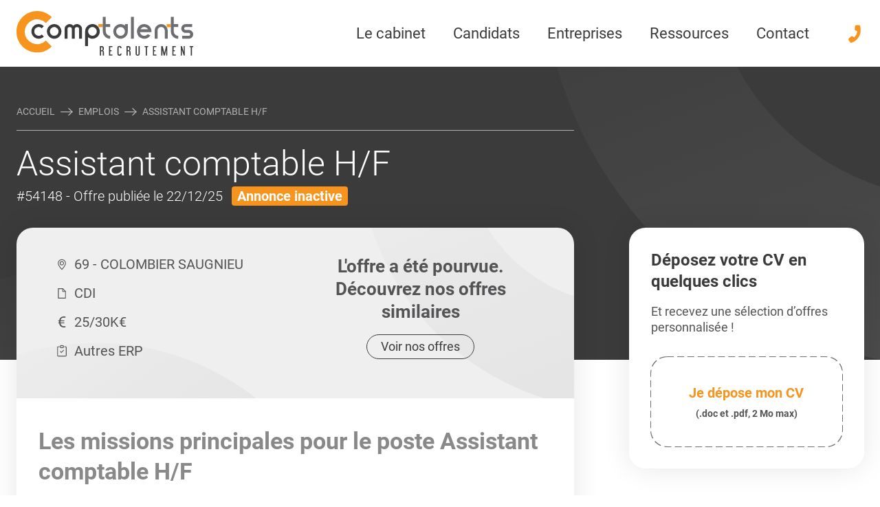

--- FILE ---
content_type: text/html; charset=UTF-8
request_url: https://www.comptalents.fr/emplois/58645-assistant-comptable-hf/
body_size: 57149
content:
<!doctype html>
<html lang="fr-FR" class="scroll-smooth">

<head>
    <meta charset="UTF-8">
    <meta name="viewport" content="width=device-width, initial-scale=1">
    <link rel="manifest" href="https://www.comptalents.fr/wp-content/themes/linking-talents/assets/mix-manifest.json">
    <meta name='robots' content='max-image-preview:large' />
	<style>img:is([sizes="auto" i], [sizes^="auto," i]) { contain-intrinsic-size: 3000px 1500px }</style>
	<link rel='stylesheet' id='simulator-rem-css-css' href='https://www.comptalents.fr/wp-content/plugins/lt-simulator-rem-static/assets/css/simulator-rem.css?ver=6.8.3' type='text/css' media='all' />
<link rel='stylesheet' id='css-layouts-subscriber-css-css' href='https://www.comptalents.fr/wp-content/themes/linking-talents/assets/css/layouts/subscriber.css?id=18ba8ffd98e631e42532aad8bbcece7e&#038;ver=6.8.3' type='text/css' media='all' />
<link rel='stylesheet' id='css-index-css-css' href='https://www.comptalents.fr/wp-content/themes/linking-talents/assets/css/index.css?id=442f2ab50b07c46718c7c14252a436a7&#038;ver=6.8.3' type='text/css' media='all' />
<style id='css-index-css-inline-css' type='text/css'>
html{--color_main:rgb(59,59,60);--color_second:rgb(247,148,29);--color_third:rgb(250,186,0);--theme-radius:24px}
</style>
<link rel='stylesheet' id='css-product-compta-css-css' href='https://www.comptalents.fr/wp-content/themes/linking-talents/assets/css/product/compta.css?id=f19b0014aebb327a14b48e5065704892&#038;ver=6.8.3' type='text/css' media='all' />
<link rel='stylesheet' id='lt-candidature-css' href='https://www.comptalents.fr/wp-content/plugins/lt-candidature/dist/assets/index.css?ver=2.0.2' type='text/css' media='all' />
<script type="text/javascript" src="https://www.comptalents.fr/wp-includes/js/jquery/jquery.min.js?ver=3.7.1" id="jquery-core-js"></script>
<script type="text/javascript" src="https://www.comptalents.fr/wp-includes/js/jquery/jquery-migrate.min.js?ver=3.4.1" id="jquery-migrate-js"></script>
        <!-- Matomo -->
        <script>

            window.addEventListener('DOMContentLoaded', function () {
                var _paq = window._paq = window._paq || [];
                /* tracker methods like "setCustomDimension" should be called before "trackPageView" */
                _paq.push(['trackPageView']);
                _paq.push(['enableLinkTracking']);
                (function() {
                    var u="//matomo.linkingtalents.fr/";
                    _paq.push(['setTrackerUrl', u+'matomo.php']);
                    _paq.push(['setSiteId', '4']);
                    var d=document, g=d.createElement('script'), s=d.getElementsByTagName('script')[0];
                    g.async=true; g.src=u+'matomo.js'; s.parentNode.insertBefore(g,s);
                })();
                <!-- End Matomo Code -->
                <!-- Matomo Tag Manager -->
                var _mtm = window._mtm = window._mtm || [];
                _mtm.push({'mtm.startTime': (new Date().getTime()), 'event': 'mtm.Start'});
                var d=document, g=d.createElement('script'), s=d.getElementsByTagName('script')[0];
                g.async=true; g.src='https://matomo.linkingtalents.fr/js/container_laZ0ZEJV.js'; s.parentNode.insertBefore(g,s);

                                _mtm.push({"event": "offre-vue"});
                
                var textkernel = document.getElementById('textKernel')
                if(textkernel) {
                    var AttributionInfo = []
                    _paq.push([function () {
                        AttributionInfo = this.getAttributionInfo();
                    }])
                    var CampaignName = ''
                    var CampaignKeyword = ''
                    var Timestamp = ''
                    var ReferrerUrl = ''
                    if (AttributionInfo.length) {
                        CampaignName =  AttributionInfo[0]
                        CampaignKeyword = AttributionInfo[1]
                        Timestamp = AttributionInfo[2]
                        ReferrerUrl = AttributionInfo[3]
                    }
                   var MatomoReferrer = {
                        "CampaignName": CampaignName,
                        "CampaignKeyword": CampaignKeyword,
                        "Timestamp": Timestamp,
                        "ReferrerUrl": ReferrerUrl
                    }
                    document.getElementById('CampaignName').value = MatomoReferrer.CampaignName
                    document.getElementById('CampaignKeyword').value = MatomoReferrer.CampaignKeyword
                    document.getElementById('Timestamp').value = MatomoReferrer.Timestamp
                    document.getElementById('ReferrerUrl').value = MatomoReferrer.ReferrerUrl
                }
            })
        </script>
        <!-- End Matomo Tag Manager -->
    <link rel="EditURI" type="application/rsd+xml" title="RSD" href="https://www.comptalents.fr/xmlrpc.php?rsd" />
<link rel='shortlink' href='https://www.comptalents.fr/?p=14984' />
<style>:root {--lt-color-primary: #f7941d;--lt-color-secondary: #faba00;--lt-color-tertiary : #212529;--lt-color-quaternary: #dcdcdc ;--lt-color-quinary: #f4970c;}</style><style>:root {--lt-simulator-rem: #f7941d;}</style><script defer type="application/ld+json">{"@type":"BreadcrumbList","itemListElement":[{"@type":"ListItem","position":1,"item":{"@id":"https://www.comptalents.fr","name":"Accueil - Comptalents"}},{"@type":"ListItem","position":2,"item":{"@id":"https://www.comptalents.fr/emplois/","name":"Emplois"}},{"@type":"ListItem","position":3,"item":{"@id":"https://www.comptalents.fr/emplois/58645-assistant-comptable-hf/","name":""}}]}</script>        <script src="https://js.hcaptcha.com/1/api.js" async defer></script>
    <link rel='canonical' href='https://www.comptalents.fr/emplois/58645-assistant-comptable-hf/' /><title>Emploi #54148 sur COLOMBIER SAUGNIEU | Comptalents</title><meta name="title" property="og:title" content="Emploi #54148 sur COLOMBIER SAUGNIEU | Comptalents" /><meta name="description" property="og:description" content="Comptalents recrute pour son client un(e) Assistant comptable H/F | Offre #58645, publiée le 03-05-2024" /><meta property="og:image" content="https://www.comptalents.fr/wp-content/uploads/2023/03/opengraph-comptalents-candidats.jpg" /><meta property="og:image:secure_url" content="https://www.comptalents.fr/wp-content/uploads/2023/03/opengraph-comptalents-candidats.jpg" /><link rel="icon" href="https://www.comptalents.fr/wp-content/uploads/2019/01/cropped-favicon-32x32.png" sizes="32x32" />
<link rel="icon" href="https://www.comptalents.fr/wp-content/uploads/2019/01/cropped-favicon-192x192.png" sizes="192x192" />
<link rel="apple-touch-icon" href="https://www.comptalents.fr/wp-content/uploads/2019/01/cropped-favicon-180x180.png" />
<meta name="msapplication-TileImage" content="https://www.comptalents.fr/wp-content/uploads/2019/01/cropped-favicon-270x270.png" />
</head>

<body class="wp-singular job-template-default single single-job postid-14984 wp-theme-linking-talents wp-child-theme-lt-compta no-js theme-compta no-jobs-paginations">

<header id="header">
        <div class="container p-4 header">
        <div class="flex justify-between md:justify-start items-center">
            <a onclick="_paq.push(['trackEvent', 'nav header', 'click on /emplois/58645-assistant-comptable-hf/', 'click logo',0]);" id="main-logo" class="block" href="https://www.comptalents.fr">
                <img width="1" height="1" src="https://www.comptalents.fr/wp-content/uploads/2021/02/logo.svg" class="attachment-medium size-medium" alt="logo" decoding="async" />            </a>
            <nav id="deskMenu"></nav>
            <a class="block lg:ml-4 xl:ml-8" href="tel:+33974770370">
                <svg class="icon svg-phone">
                    <use xlink:href="#svg-phone"></use>
                </svg>
            </a>
        </div>
    </div>

    <div id="nav-mobile" class="flex md:hidden items-center justify-between">
        <ul class="menu-mobile-sub">
                            <li>
                    <a onclick="_paq.push(['trackEvent', 'nav header', 'click on /emplois/58645-assistant-comptable-hf/', 'click iconmenu Accueil']);" href="/">
                        <span class="block w-[24px] h-[24px]">
                            <img width="1" height="1" src="https://www.comptalents.fr/wp-content/uploads/2023/03/menu-accueil.svg" class="w-[24px] h-[24px]" alt="Accueil" decoding="async" />                        </span>
                        <p>Accueil</p>
                    </a>
                </li>
                            <li>
                    <a onclick="_paq.push(['trackEvent', 'nav header', 'click on /emplois/58645-assistant-comptable-hf/', 'click iconmenu Emplois']);" href="/emplois/">
                        <span class="block w-[24px] h-[24px]">
                            <img width="1" height="1" src="https://www.comptalents.fr/wp-content/uploads/2023/03/menu-emplois.svg" class="w-[24px] h-[24px]" alt="Emplois" decoding="async" />                        </span>
                        <p>Emplois</p>
                    </a>
                </li>
                            <li>
                    <a onclick="_paq.push(['trackEvent', 'nav header', 'click on /emplois/58645-assistant-comptable-hf/', 'click iconmenu Recruter']);" href="/entreprises/recrutement/">
                        <span class="block w-[24px] h-[24px]">
                            <img width="1" height="1" src="https://www.comptalents.fr/wp-content/uploads/2023/03/recrutement.svg" class="w-[24px] h-[24px]" alt="Recrutement" decoding="async" />                        </span>
                        <p>Recruter</p>
                    </a>
                </li>
                            <li>
                    <a onclick="_paq.push(['trackEvent', 'nav header', 'click on /emplois/58645-assistant-comptable-hf/', 'click iconmenu Ressources']);" href="/ressources/">
                        <span class="block w-[24px] h-[24px]">
                            <img width="1" height="1" src="https://www.comptalents.fr/wp-content/uploads/2023/03/ressources.svg" class="w-[24px] h-[24px]" alt="Ressources" decoding="async" />                        </span>
                        <p>Ressources</p>
                    </a>
                </li>
                    </ul>
        <div class="pl-1 pr-4">
            <div id="btnMenu">
                <span></span><span></span><span></span>
            </div>
        </div>
    </div>
    </header>

<nav id="navMenu">
    <div id="mobileMenu" >
        <ul id="menu-primary" class="menu"><li id="menu-item-6647" class="menu-item menu-item-type-post_type menu-item-object-page menu-item-has-children menu-item-6647"><a href="https://www.comptalents.fr/cabinet/" onclick="_paq.push([&#039;trackEvent&#039;, &#039;nav header&#039;, &#039;click on /emplois/58645-assistant-comptable-hf/&#039;, &#039;click menu Le cabinet&#039;]);" data-megamenu="6674" class="mega-menu-entry">Le cabinet</a>
<ul class="sub-menu">
	<li id="menu-item-8267" class="menu-item menu-item-type-post_type menu-item-object-page menu-item-8267"><a href="https://www.comptalents.fr/cabinet/" onclick="_paq.push([&#039;trackEvent&#039;, &#039;nav header&#039;, &#039;click on /emplois/58645-assistant-comptable-hf/&#039;, &#039;click menu Le cabinet et l&#039;équipe&#039;]);" class="mobile-menu">Le cabinet et l&rsquo;équipe</a></li>
	<li id="menu-item-8268" class="menu-item menu-item-type-post_type menu-item-object-page menu-item-8268"><a href="https://www.comptalents.fr/groupe/" onclick="_paq.push([&#039;trackEvent&#039;, &#039;nav header&#039;, &#039;click on /emplois/58645-assistant-comptable-hf/&#039;, &#039;click menu Le groupe Linking Talents&#039;]);" class="mobile-menu">Le groupe Linking Talents</a></li>
</ul>
</li>
<li id="menu-item-17619" class="menu-item menu-item-type-custom menu-item-object-custom menu-item-has-children current-item menu-item-17619"><a href="/emplois/" onclick="_paq.push([&#039;trackEvent&#039;, &#039;nav header&#039;, &#039;click on /emplois/58645-assistant-comptable-hf/&#039;, &#039;click menu Candidats&#039;]);" data-megamenu="6671" class="mega-menu-entry">Candidats</a>
<ul class="sub-menu">
	<li id="menu-item-17611" class="menu-item menu-item-type-custom menu-item-object-custom btn btn-gradient menu-item-17611"><a href="/connexion/" onclick="_paq.push([&#039;trackEvent&#039;, &#039;nav header&#039;, &#039;click on /emplois/58645-assistant-comptable-hf/&#039;, &#039;click menu Me connecter&#039;]);" class="mobile-menu-button">Me connecter</a></li>
	<li id="menu-item-17612" class="menu-item menu-item-type-custom menu-item-object-custom menu-item-17612"><a href="/creer-compte/" onclick="_paq.push([&#039;trackEvent&#039;, &#039;nav header&#039;, &#039;click on /emplois/58645-assistant-comptable-hf/&#039;, &#039;click menu Créer un compte&#039;]);" class="mobile-menu">Créer un compte</a></li>
	<li id="menu-item-7269" class="menu-item menu-item-type-post_type menu-item-object-page btn btn-gradient menu-item-7269"><a href="https://www.comptalents.fr/candidats/" onclick="_paq.push([&#039;trackEvent&#039;, &#039;nav header&#039;, &#039;click on /emplois/58645-assistant-comptable-hf/&#039;, &#039;click menu Envoyez votre CV&#039;]);" class="mobile-menu-button">Envoyez votre CV</a></li>
	<li id="menu-item-8269" class="menu-item menu-item-type-custom menu-item-object-custom menu-item-has-children current-item menu-item-8269"><a href="/emplois/" onclick="_paq.push([&#039;trackEvent&#039;, &#039;nav header&#039;, &#039;click on /emplois/58645-assistant-comptable-hf/&#039;, &#039;click menu Toutes nos offres d&#039;emploi&#039;]);" class="mobile-menu">Toutes nos offres d&#8217;emploi</a>
	<ul class="sub-menu">
		<li id="menu-item-17614" class="menu-item menu-item-type-post_type menu-item-object-page menu-item-17614"><a href="https://www.comptalents.fr/emplois-comptabilite/" onclick="_paq.push([&#039;trackEvent&#039;, &#039;nav header&#039;, &#039;click on /emplois/58645-assistant-comptable-hf/&#039;, &#039;click menu Nos emplois en Comptabilité&#039;]);" class="mobile-menu">Nos emplois en Comptabilité</a></li>
		<li id="menu-item-17615" class="menu-item menu-item-type-post_type menu-item-object-page menu-item-17615"><a href="https://www.comptalents.fr/emplois-finance/" onclick="_paq.push([&#039;trackEvent&#039;, &#039;nav header&#039;, &#039;click on /emplois/58645-assistant-comptable-hf/&#039;, &#039;click menu Nos emplois en Finance&#039;]);" class="mobile-menu">Nos emplois en Finance</a></li>
		<li id="menu-item-17616" class="menu-item menu-item-type-post_type menu-item-object-page menu-item-17616"><a href="https://www.comptalents.fr/emplois-cdi/" onclick="_paq.push([&#039;trackEvent&#039;, &#039;nav header&#039;, &#039;click on /emplois/58645-assistant-comptable-hf/&#039;, &#039;click menu Nos emplois en CDI&#039;]);" class="mobile-menu">Nos emplois en CDI</a></li>
		<li id="menu-item-17617" class="menu-item menu-item-type-post_type menu-item-object-page menu-item-17617"><a href="https://www.comptalents.fr/emplois-cdd/" onclick="_paq.push([&#039;trackEvent&#039;, &#039;nav header&#039;, &#039;click on /emplois/58645-assistant-comptable-hf/&#039;, &#039;click menu Nos emplois en CDD&#039;]);" class="mobile-menu">Nos emplois en CDD</a></li>
		<li id="menu-item-17618" class="menu-item menu-item-type-post_type menu-item-object-page menu-item-17618"><a href="https://www.comptalents.fr/emplois-interim/" onclick="_paq.push([&#039;trackEvent&#039;, &#039;nav header&#039;, &#039;click on /emplois/58645-assistant-comptable-hf/&#039;, &#039;click menu Nos emplois en intérim&#039;]);" class="mobile-menu">Nos emplois en intérim</a></li>
	</ul>
</li>
	<li id="menu-item-8280" class="menu-item menu-item-type-post_type menu-item-object-page menu-item-8280"><a href="https://www.comptalents.fr/candidats/processus-recrutement/" onclick="_paq.push([&#039;trackEvent&#039;, &#039;nav header&#039;, &#039;click on /emplois/58645-assistant-comptable-hf/&#039;, &#039;click menu Processus de recrutement&#039;]);" class="mobile-menu">Processus de recrutement</a></li>
	<li id="menu-item-9464" class="menu-item menu-item-type-post_type menu-item-object-page menu-item-9464"><a href="https://www.comptalents.fr/simulateur-remuneration/" onclick="_paq.push([&#039;trackEvent&#039;, &#039;nav header&#039;, &#039;click on /emplois/58645-assistant-comptable-hf/&#039;, &#039;click menu Simulateur de rémunération&#039;]);" class="mobile-menu">Simulateur de rémunération</a></li>
</ul>
</li>
<li id="menu-item-17620" class="menu-item menu-item-type-custom menu-item-object-custom menu-item-has-children hidden current-item menu-item-17620"><a href="/emplois/" onclick="_paq.push([&#039;trackEvent&#039;, &#039;nav header&#039;, &#039;click on /emplois/58645-assistant-comptable-hf/&#039;, &#039;click menu Candidats&#039;]);" data-megamenu="17609" class="mega-menu-entry">Candidats</a>
<ul class="sub-menu">
	<li id="menu-item-17621" class="menu-item menu-item-type-custom menu-item-object-custom menu-item-17621"><a href="/mon-compte/" onclick="_paq.push([&#039;trackEvent&#039;, &#039;nav header&#039;, &#039;click on /emplois/58645-assistant-comptable-hf/&#039;, &#039;click menu Mon Espace Candidat&#039;]);" class="mobile-menu">Mon Espace Candidat</a></li>
	<li id="menu-item-17622" class="menu-item menu-item-type-custom menu-item-object-custom menu-item-has-children current-item menu-item-17622"><a href="/emplois/" onclick="_paq.push([&#039;trackEvent&#039;, &#039;nav header&#039;, &#039;click on /emplois/58645-assistant-comptable-hf/&#039;, &#039;click menu Toutes nos offres d&#039;emploi&#039;]);" class="mobile-menu">Toutes nos offres d&#8217;emploi</a>
	<ul class="sub-menu">
		<li id="menu-item-17624" class="menu-item menu-item-type-post_type menu-item-object-page menu-item-17624"><a href="https://www.comptalents.fr/emplois-comptabilite/" onclick="_paq.push([&#039;trackEvent&#039;, &#039;nav header&#039;, &#039;click on /emplois/58645-assistant-comptable-hf/&#039;, &#039;click menu Nos emplois en Comptabilité&#039;]);" class="mobile-menu">Nos emplois en Comptabilité</a></li>
		<li id="menu-item-17625" class="menu-item menu-item-type-post_type menu-item-object-page menu-item-17625"><a href="https://www.comptalents.fr/emplois-finance/" onclick="_paq.push([&#039;trackEvent&#039;, &#039;nav header&#039;, &#039;click on /emplois/58645-assistant-comptable-hf/&#039;, &#039;click menu Nos emplois en Finance&#039;]);" class="mobile-menu">Nos emplois en Finance</a></li>
		<li id="menu-item-17626" class="menu-item menu-item-type-post_type menu-item-object-page menu-item-17626"><a href="https://www.comptalents.fr/emplois-cdi/" onclick="_paq.push([&#039;trackEvent&#039;, &#039;nav header&#039;, &#039;click on /emplois/58645-assistant-comptable-hf/&#039;, &#039;click menu Nos emplois en CDI&#039;]);" class="mobile-menu">Nos emplois en CDI</a></li>
		<li id="menu-item-17627" class="menu-item menu-item-type-post_type menu-item-object-page menu-item-17627"><a href="https://www.comptalents.fr/emplois-cdd/" onclick="_paq.push([&#039;trackEvent&#039;, &#039;nav header&#039;, &#039;click on /emplois/58645-assistant-comptable-hf/&#039;, &#039;click menu Nos emplois en CDD&#039;]);" class="mobile-menu">Nos emplois en CDD</a></li>
		<li id="menu-item-17628" class="menu-item menu-item-type-post_type menu-item-object-page menu-item-17628"><a href="https://www.comptalents.fr/emplois-interim/" onclick="_paq.push([&#039;trackEvent&#039;, &#039;nav header&#039;, &#039;click on /emplois/58645-assistant-comptable-hf/&#039;, &#039;click menu Nos emplois en intérim&#039;]);" class="mobile-menu">Nos emplois en intérim</a></li>
	</ul>
</li>
	<li id="menu-item-17623" class="menu-item menu-item-type-post_type menu-item-object-page menu-item-17623"><a href="https://www.comptalents.fr/candidats/processus-recrutement/" onclick="_paq.push([&#039;trackEvent&#039;, &#039;nav header&#039;, &#039;click on /emplois/58645-assistant-comptable-hf/&#039;, &#039;click menu Notre processus de recrutement&#039;]);" class="mobile-menu">Notre processus de recrutement</a></li>
</ul>
</li>
<li id="menu-item-7099" class="menu-item menu-item-type-post_type menu-item-object-page menu-item-has-children menu-item-7099"><a href="https://www.comptalents.fr/entreprises/" onclick="_paq.push([&#039;trackEvent&#039;, &#039;nav header&#039;, &#039;click on /emplois/58645-assistant-comptable-hf/&#039;, &#039;click menu Entreprises&#039;]);" data-megamenu="6673" class="mega-menu-entry">Entreprises</a>
<ul class="sub-menu">
	<li id="menu-item-7270" class="menu-item menu-item-type-post_type menu-item-object-page btn btn-gradient menu-item-7270"><a href="https://www.comptalents.fr/entreprises/" onclick="_paq.push([&#039;trackEvent&#039;, &#039;nav header&#039;, &#039;click on /emplois/58645-assistant-comptable-hf/&#039;, &#039;click menu Contactez-nous&#039;]);" class="mobile-menu-button">Contactez-nous</a></li>
	<li id="menu-item-8270" class="menu-item menu-item-type-post_type menu-item-object-page menu-item-8270"><a href="https://www.comptalents.fr/entreprises/recrutement/" onclick="_paq.push([&#039;trackEvent&#039;, &#039;nav header&#039;, &#039;click on /emplois/58645-assistant-comptable-hf/&#039;, &#039;click menu Recrutement&#039;]);" class="mobile-menu">Recrutement</a></li>
	<li id="menu-item-8271" class="menu-item menu-item-type-post_type menu-item-object-page menu-item-8271"><a href="https://www.comptalents.fr/entreprises/recrutement/interim/" onclick="_paq.push([&#039;trackEvent&#039;, &#039;nav header&#039;, &#039;click on /emplois/58645-assistant-comptable-hf/&#039;, &#039;click menu Intérim&#039;]);" class="mobile-menu">Intérim</a></li>
	<li id="menu-item-8281" class="menu-item menu-item-type-post_type menu-item-object-page menu-item-8281"><a href="https://www.comptalents.fr/entreprises/recrutement/methodologie/" onclick="_paq.push([&#039;trackEvent&#039;, &#039;nav header&#039;, &#039;click on /emplois/58645-assistant-comptable-hf/&#039;, &#039;click menu Méthodologie de recrutement&#039;]);" class="mobile-menu">Méthodologie de recrutement</a></li>
	<li id="menu-item-23973" class="menu-item menu-item-type-custom menu-item-object-custom menu-item-23973"><a href="/formations/" onclick="_paq.push([&#039;trackEvent&#039;, &#039;nav header&#039;, &#039;click on /emplois/58645-assistant-comptable-hf/&#039;, &#039;click menu Formations en Comptabilité&#039;]);" class="mobile-menu">Formations en Comptabilité</a></li>
</ul>
</li>
<li id="menu-item-6646" class="menu-item menu-item-type-post_type menu-item-object-page menu-item-has-children menu-item-6646"><a href="https://www.comptalents.fr/ressources/" onclick="_paq.push([&#039;trackEvent&#039;, &#039;nav header&#039;, &#039;click on /emplois/58645-assistant-comptable-hf/&#039;, &#039;click menu Ressources&#039;]);" data-megamenu="6670" class="mega-menu-entry">Ressources</a>
<ul class="sub-menu">
	<li id="menu-item-8274" class="menu-item menu-item-type-post_type menu-item-object-page menu-item-8274"><a href="https://www.comptalents.fr/ressources/etudes-metiers-emploi/" onclick="_paq.push([&#039;trackEvent&#039;, &#039;nav header&#039;, &#039;click on /emplois/58645-assistant-comptable-hf/&#039;, &#039;click menu &#039;]);" class="mobile-menu">Études Métiers &#038; Emploi</a></li>
	<li id="menu-item-8272" class="menu-item menu-item-type-post_type menu-item-object-page menu-item-8272"><a href="https://www.comptalents.fr/ressources/actu-conseils-entreprises/" onclick="_paq.push([&#039;trackEvent&#039;, &#039;nav header&#039;, &#039;click on /emplois/58645-assistant-comptable-hf/&#039;, &#039;click menu &#039;]);" class="mobile-menu">Actualités et Conseils pour les entreprises</a></li>
	<li id="menu-item-8273" class="menu-item menu-item-type-post_type menu-item-object-page menu-item-8273"><a href="https://www.comptalents.fr/ressources/conseils-candidats/" onclick="_paq.push([&#039;trackEvent&#039;, &#039;nav header&#039;, &#039;click on /emplois/58645-assistant-comptable-hf/&#039;, &#039;click menu &#039;]);" class="mobile-menu">Conseils pour les candidats</a></li>
	<li id="menu-item-8279" class="menu-item menu-item-type-custom menu-item-object-custom menu-item-8279"><a href="/quiz/" onclick="_paq.push([&#039;trackEvent&#039;, &#039;nav header&#039;, &#039;click on /emplois/58645-assistant-comptable-hf/&#039;, &#039;click menu Quiz métiers&#039;]);" class="mobile-menu">Quiz métiers</a></li>
	<li id="menu-item-8276" class="menu-item menu-item-type-post_type menu-item-object-page menu-item-8276"><a href="https://www.comptalents.fr/ressources/recrutement/" onclick="_paq.push([&#039;trackEvent&#039;, &#039;nav header&#039;, &#039;click on /emplois/58645-assistant-comptable-hf/&#039;, &#039;click menu Le Recrutement&#039;]);" class="mobile-menu">Le Recrutement</a></li>
	<li id="menu-item-8277" class="menu-item menu-item-type-post_type menu-item-object-page menu-item-8277"><a href="https://www.comptalents.fr/ressources/comptabilite/" onclick="_paq.push([&#039;trackEvent&#039;, &#039;nav header&#039;, &#039;click on /emplois/58645-assistant-comptable-hf/&#039;, &#039;click menu La Comptabilité&#039;]);" class="mobile-menu">La Comptabilité</a></li>
	<li id="menu-item-8275" class="menu-item menu-item-type-post_type menu-item-object-page menu-item-8275"><a href="https://www.comptalents.fr/ressources/cabinet-expertise-comptable/" onclick="_paq.push([&#039;trackEvent&#039;, &#039;nav header&#039;, &#039;click on /emplois/58645-assistant-comptable-hf/&#039;, &#039;click menu Les cabinets d’Expertise-Comptable&#039;]);" class="mobile-menu">Les cabinets d’Expertise-Comptable</a></li>
	<li id="menu-item-33654" class="menu-item menu-item-type-post_type menu-item-object-page menu-item-33654"><a href="https://www.comptalents.fr/telechargement-etude-remuneration/" onclick="_paq.push([&#039;trackEvent&#039;, &#039;nav header&#039;, &#039;click on /emplois/58645-assistant-comptable-hf/&#039;, &#039;click menu &#039;]);" class="mobile-menu">Étude de rémunération 2026 : Comptabilité et Finance</a></li>
</ul>
</li>
<li id="menu-item-7100" class="menu-item menu-item-type-post_type menu-item-object-page menu-item-has-children menu-item-7100"><a href="https://www.comptalents.fr/entreprises/" onclick="_paq.push([&#039;trackEvent&#039;, &#039;nav header&#039;, &#039;click on /emplois/58645-assistant-comptable-hf/&#039;, &#039;click menu Contact&#039;]);" data-megamenu="6669" class="mega-menu-entry">Contact</a>
<ul class="sub-menu">
	<li id="menu-item-7267" class="menu-item menu-item-type-post_type menu-item-object-page menu-item-7267"><a href="https://www.comptalents.fr/entreprises/" onclick="_paq.push([&#039;trackEvent&#039;, &#039;nav header&#039;, &#039;click on /emplois/58645-assistant-comptable-hf/&#039;, &#039;click menu Contact Entreprises&#039;]);" class="mobile-menu">Contact Entreprises</a></li>
	<li id="menu-item-7268" class="menu-item menu-item-type-post_type menu-item-object-page menu-item-7268"><a href="https://www.comptalents.fr/candidats/" onclick="_paq.push([&#039;trackEvent&#039;, &#039;nav header&#039;, &#039;click on /emplois/58645-assistant-comptable-hf/&#039;, &#039;click menu Candidature spontanée&#039;]);" class="mobile-menu">Candidature spontanée</a></li>
</ul>
</li>
</ul>    </div>
</nav>
<div id="app">
    <div class="megamenu-item" id="megamenu-17609">
    <div class="container">
                    <div class="megamenu-item--col">
                                    
                        <p class="megamenu-title">Offres d'emploi en Comptabilité</p>
                                                    <ul>
                                <li onclick="_paq.push(['trackEvent', 'nav header', 'click on /emplois/58645-assistant-comptable-hf/', 'click submenu - Aide Comptable']);"><a href="/emplois-aide-comptable/" class="block hover:text-second py-0.5"  >Aide Comptable</a></li><li onclick="_paq.push(['trackEvent', 'nav header', 'click on /emplois/58645-assistant-comptable-hf/', 'click submenu - Comptable Général']);"><a href="/emplois-comptable-general/" class="block hover:text-second py-0.5"  >Comptable Général</a></li><li onclick="_paq.push(['trackEvent', 'nav header', 'click on /emplois/58645-assistant-comptable-hf/', 'click submenu - Comptable Fournisseurs']);"><a href="/emplois-comptable-fournisseurs/" class="block hover:text-second py-0.5"  >Comptable Fournisseurs</a></li><li onclick="_paq.push(['trackEvent', 'nav header', 'click on /emplois/58645-assistant-comptable-hf/', 'click submenu - Comptable Unique']);"><a href="/emplois-comptable-unique/" class="block hover:text-second py-0.5"  >Comptable Unique</a></li><li onclick="_paq.push(['trackEvent', 'nav header', 'click on /emplois/58645-assistant-comptable-hf/', 'click submenu - Responsable Comptable']);"><a href="/emplois-responsable-comptable/" class="block hover:text-second py-0.5"  >Responsable Comptable</a></li><li onclick="_paq.push(['trackEvent', 'nav header', 'click on /emplois/58645-assistant-comptable-hf/', 'click submenu - Toutes les offres en Comptabilité']);" class="pt-1"><a href="/emplois-comptabilite/" aria-label="Toutes les offres en Comptabilité" class="btn--inline " target="">
    <span>Toutes les offres en Comptabilité</span>
    <div>
        <svg class="icon svg-arrow-right" >
            <use xlink:href="#svg-arrow-right"></use>
        </svg>
    </div>
</a></li>                            </ul>
                        
                    
                        <p class="megamenu-title">Offres d'emploi en Finance</p>
                                                    <ul>
                                <li onclick="_paq.push(['trackEvent', 'nav header', 'click on /emplois/58645-assistant-comptable-hf/', 'click submenu - Dir. Administratif et Financier (DAF)']);"><a href="/emplois-daf/" class="block hover:text-second py-0.5"  >Dir. Administratif et Financier (DAF)</a></li><li onclick="_paq.push(['trackEvent', 'nav header', 'click on /emplois/58645-assistant-comptable-hf/', 'click submenu - Resp. Administratif et Financier (RAF)']);"><a href="/emplois-raf/" class="block hover:text-second py-0.5"  >Resp. Administratif et Financier (RAF)</a></li><li onclick="_paq.push(['trackEvent', 'nav header', 'click on /emplois/58645-assistant-comptable-hf/', 'click submenu - Contrôleur(euse) de Gestion']);"><a href="/emplois-controleur-de-gestion/" class="block hover:text-second py-0.5"  >Contrôleur(euse) de Gestion</a></li><li onclick="_paq.push(['trackEvent', 'nav header', 'click on /emplois/58645-assistant-comptable-hf/', 'click submenu - Toutes les offres d’emploi en Finance']);" class="pt-1"><a href="/emplois-finance/" aria-label="Toutes les offres d’emploi en Finance" class="btn--inline " target="">
    <span>Toutes les offres d’emploi en Finance</span>
    <div>
        <svg class="icon svg-arrow-right" >
            <use xlink:href="#svg-arrow-right"></use>
        </svg>
    </div>
</a></li>                            </ul>
                        
                                                </div>
                    <div class="megamenu-item--col">
                                    
                        <p class="megamenu-title">Mon Compte Candidat</p>
                                                    <ul>
                                <li onclick="_paq.push(['trackEvent', 'nav header', 'click on /emplois/58645-assistant-comptable-hf/', 'click submenu - Mon espace']);"><a href="/mon-compte/" class="block hover:text-second py-0.5"  >Mon espace</a></li><li onclick="_paq.push(['trackEvent', 'nav header', 'click on /emplois/58645-assistant-comptable-hf/', 'click submenu - Mes candidatures']);"><a href="/mes-candidatures/" class="block hover:text-second py-0.5"  >Mes candidatures</a></li><li onclick="_paq.push(['trackEvent', 'nav header', 'click on /emplois/58645-assistant-comptable-hf/', 'click submenu - Mes alertes']);"><a href="/mes-alertes/" class="block hover:text-second py-0.5"  >Mes alertes</a></li><li onclick="_paq.push(['trackEvent', 'nav header', 'click on /emplois/58645-assistant-comptable-hf/', 'click submenu - Me déconnecter']);"><a href="/modifier-compte/" class="block hover:text-second py-0.5"  >Me déconnecter</a></li>                            </ul>
                        
                    
                        <p class="megamenu-title">Offres en CDI, CDD et intérim</p>
                                                    <ul>
                                <li onclick="_paq.push(['trackEvent', 'nav header', 'click on /emplois/58645-assistant-comptable-hf/', 'click submenu - CDI']);"><a href="/emplois-cdi/" class="block hover:text-second py-0.5"  >CDI</a></li><li onclick="_paq.push(['trackEvent', 'nav header', 'click on /emplois/58645-assistant-comptable-hf/', 'click submenu - CDD']);"><a href="/emplois-cdd/" class="block hover:text-second py-0.5"  >CDD</a></li><li onclick="_paq.push(['trackEvent', 'nav header', 'click on /emplois/58645-assistant-comptable-hf/', 'click submenu - Intérim']);"><a href="/emplois-interim/" class="block hover:text-second py-0.5"  >Intérim</a></li><li onclick="_paq.push(['trackEvent', 'nav header', 'click on /emplois/58645-assistant-comptable-hf/', 'click submenu - Toutes les offres d'emploi']);" class="pt-1"><a href="/emplois/" aria-label="Toutes les offres d'emploi" class="btn--inline " target="">
    <span>Toutes les offres d'emploi</span>
    <div>
        <svg class="icon svg-arrow-right" >
            <use xlink:href="#svg-arrow-right"></use>
        </svg>
    </div>
</a></li>                            </ul>
                        
                    
                        <p class="megamenu-title">Ressources pour les candidats</p>
                                                    <ul>
                                <li onclick="_paq.push(['trackEvent', 'nav header', 'click on /emplois/58645-assistant-comptable-hf/', 'click submenu - Notre processus de recrutement']);"><a href="/candidats/processus-recrutement/" class="block hover:text-second py-0.5"  >Notre processus de recrutement</a></li><li onclick="_paq.push(['trackEvent', 'nav header', 'click on /emplois/58645-assistant-comptable-hf/', 'click submenu - Conseils pour les candidats']);"><a href="/ressources/conseils-candidats/" class="block hover:text-second py-0.5"  >Conseils pour les candidats</a></li>                            </ul>
                        
                                                </div>
            </div>
</div>
<div class="megamenu-item" id="megamenu-6674">
    <div class="container">
                    <div class="megamenu-item--col">
                                    
                        <p class="megamenu-title">Qui sommes-nous ?</p>
                                                    <ul>
                                <li onclick="_paq.push(['trackEvent', 'nav header', 'click on /emplois/58645-assistant-comptable-hf/', 'click submenu - Le cabinet et l'équipe']);"><a href="/cabinet/" class="block hover:text-second py-0.5"  >Le cabinet et l'équipe</a></li><li onclick="_paq.push(['trackEvent', 'nav header', 'click on /emplois/58645-assistant-comptable-hf/', 'click submenu - Le groupe Linking Talents']);"><a href="/groupe/" class="block hover:text-second py-0.5"  >Le groupe Linking Talents</a></li>                            </ul>
                        
                    
                        
                                                    <ul>
                                <li onclick="_paq.push(['trackEvent', 'nav header', 'click on /emplois/58645-assistant-comptable-hf/', 'click submenu - Rejoindre Linking Talents ']);" class="mb-4"><a href="https://www.linkingtalents.fr/groupe/nous-rejoindre/" class="btn btn-gradient" rel="nofollow" target="_blank">Rejoindre Linking Talents </a></li>                            </ul>
                        
                                                </div>
                    <div class="megamenu-item--col">
                                    
                        <p class="megamenu-title">Pourquoi nous faire confiance ?</p>
                                                    <ul>
                                <li onclick="_paq.push(['trackEvent', 'nav header', 'click on /emplois/58645-assistant-comptable-hf/', 'click submenu - Nos forces']);"><a href="/cabinet/forces/" class="block hover:text-second py-0.5"  >Nos forces</a></li><li onclick="_paq.push(['trackEvent', 'nav header', 'click on /emplois/58645-assistant-comptable-hf/', 'click submenu - Nos avantages']);"><a href="/cabinet/avantages/" class="block hover:text-second py-0.5"  >Nos avantages</a></li>                            </ul>
                        
                                                </div>
            </div>
</div>
<div class="megamenu-item" id="megamenu-6673">
    <div class="container">
                    <div class="megamenu-item--col">
                                    
                        <p class="megamenu-title">Recrutement</p>
                                                    <ul>
                                <li onclick="_paq.push(['trackEvent', 'nav header', 'click on /emplois/58645-assistant-comptable-hf/', 'click submenu - Recruter en CDI/CDD']);"><a href="/entreprises/recrutement/" class="block hover:text-second py-0.5"  >Recruter en CDI/CDD</a></li><li onclick="_paq.push(['trackEvent', 'nav header', 'click on /emplois/58645-assistant-comptable-hf/', 'click submenu - Recruter en intérim']);"><a href="/entreprises/recrutement/interim/" class="block hover:text-second py-0.5"  >Recruter en intérim</a></li>                            </ul>
                        
                    
                        <p class="megamenu-title">Recruter en Finance</p>
                                                    <ul>
                                <li onclick="_paq.push(['trackEvent', 'nav header', 'click on /emplois/58645-assistant-comptable-hf/', 'click submenu - Directeur Administratif et Financier']);"><a href="/entreprises/recrutement/daf-raf/" class="block hover:text-second py-0.5"  >Directeur Administratif et Financier</a></li><li onclick="_paq.push(['trackEvent', 'nav header', 'click on /emplois/58645-assistant-comptable-hf/', 'click submenu - Responsable Administratif et Financier']);"><a href="/entreprises/recrutement/daf-raf/" class="block hover:text-second py-0.5"  >Responsable Administratif et Financier</a></li><li onclick="_paq.push(['trackEvent', 'nav header', 'click on /emplois/58645-assistant-comptable-hf/', 'click submenu - Directeur Financier']);"><a href="/entreprises/recrutement/directeur-financier/" class="block hover:text-second py-0.5"  >Directeur Financier</a></li><li onclick="_paq.push(['trackEvent', 'nav header', 'click on /emplois/58645-assistant-comptable-hf/', 'click submenu - Contrôleur de Gestion']);"><a href="/entreprises/recrutement/controleur-gestion/" class="block hover:text-second py-0.5"  >Contrôleur de Gestion</a></li>                            </ul>
                        
                    
                        <p class="megamenu-title">Recruter en Comptabilité</p>
                                                    <ul>
                                <li onclick="_paq.push(['trackEvent', 'nav header', 'click on /emplois/58645-assistant-comptable-hf/', 'click submenu - Responsable Comptable']);"><a href="/entreprises/recrutement/responsable-comptable/" class="block hover:text-second py-0.5"  >Responsable Comptable</a></li><li onclick="_paq.push(['trackEvent', 'nav header', 'click on /emplois/58645-assistant-comptable-hf/', 'click submenu - Comptable Général']);"><a href="/entreprises/recrutement/comptable-general/" class="block hover:text-second py-0.5"  >Comptable Général</a></li><li onclick="_paq.push(['trackEvent', 'nav header', 'click on /emplois/58645-assistant-comptable-hf/', 'click submenu - Comptable Fournisseurs']);"><a href="/entreprises/recrutement/comptable-fournisseurs/" class="block hover:text-second py-0.5"  >Comptable Fournisseurs</a></li><li onclick="_paq.push(['trackEvent', 'nav header', 'click on /emplois/58645-assistant-comptable-hf/', 'click submenu - Assistant Comptable']);"><a href="/entreprises/recrutement/assistante-comptable/" class="block hover:text-second py-0.5"  >Assistant Comptable</a></li><li onclick="_paq.push(['trackEvent', 'nav header', 'click on /emplois/58645-assistant-comptable-hf/', 'click submenu - Autres métiers de la Comptabilité']);" class="pt-1"><a href="/entreprises/recrutement/comptabilite/" aria-label="Autres métiers de la Comptabilité" class="btn--inline " target="">
    <span>Autres métiers de la Comptabilité</span>
    <div>
        <svg class="icon svg-arrow-right" >
            <use xlink:href="#svg-arrow-right"></use>
        </svg>
    </div>
</a></li>                            </ul>
                        
                                                </div>
                    <div class="megamenu-item--col">
                                    
                        <p class="megamenu-title">Nos formations</p>
                                                    <ul>
                                <li onclick="_paq.push(['trackEvent', 'nav header', 'click on /emplois/58645-assistant-comptable-hf/', 'click submenu - Formations en Comptabilité']);"><a href="/formations/" class="block hover:text-second py-0.5"  >Formations en Comptabilité</a></li>                            </ul>
                        
                    
                        <p class="megamenu-title">Pourquoi nous faire confiance ?</p>
                                                    <ul>
                                <li onclick="_paq.push(['trackEvent', 'nav header', 'click on /emplois/58645-assistant-comptable-hf/', 'click submenu - Notre méthodologie']);"><a href="/entreprises/recrutement/methodologie/" class="block hover:text-second py-0.5"  >Notre méthodologie</a></li><li onclick="_paq.push(['trackEvent', 'nav header', 'click on /emplois/58645-assistant-comptable-hf/', 'click submenu - Notre offre de visibilité']);"><a href="/entreprises/recrutement/visibilite/" class="block hover:text-second py-0.5"  >Notre offre de visibilité</a></li><li onclick="_paq.push(['trackEvent', 'nav header', 'click on /emplois/58645-assistant-comptable-hf/', 'click submenu - Nos forces']);"><a href="/cabinet/forces/" class="block hover:text-second py-0.5"  >Nos forces</a></li><li onclick="_paq.push(['trackEvent', 'nav header', 'click on /emplois/58645-assistant-comptable-hf/', 'click submenu - Nos avantages']);"><a href="/cabinet/avantages/" class="block hover:text-second py-0.5"  >Nos avantages</a></li>                            </ul>
                        
                    
                        
                                                    <ul>
                                <li onclick="_paq.push(['trackEvent', 'nav header', 'click on /emplois/58645-assistant-comptable-hf/', 'click submenu - Appelez-nous']);" class="mb-4"><a href="tel:+33974770370" class="btn btn-white border-main"  >Appelez-nous</a></li><li onclick="_paq.push(['trackEvent', 'nav header', 'click on /emplois/58645-assistant-comptable-hf/', 'click submenu - Écrivez-nous']);" class="mb-4"><a href="/entreprises/" class="btn btn-gradient"  >Écrivez-nous</a></li>                            </ul>
                        
                                                </div>
            </div>
</div>
<div class="megamenu-item" id="megamenu-6671">
    <div class="container">
                    <div class="megamenu-item--col">
                                    
                        <p class="megamenu-title">Offres d'emploi en Comptabilité</p>
                                                    <ul>
                                <li onclick="_paq.push(['trackEvent', 'nav header', 'click on /emplois/58645-assistant-comptable-hf/', 'click submenu - Aide Comptable']);"><a href="/emplois-aide-comptable/" class="block hover:text-second py-0.5"  >Aide Comptable</a></li><li onclick="_paq.push(['trackEvent', 'nav header', 'click on /emplois/58645-assistant-comptable-hf/', 'click submenu - Comptable Général']);"><a href="/emplois-comptable-general/" class="block hover:text-second py-0.5"  >Comptable Général</a></li><li onclick="_paq.push(['trackEvent', 'nav header', 'click on /emplois/58645-assistant-comptable-hf/', 'click submenu - Comptable Fournisseurs']);"><a href="/emplois-comptable-fournisseurs/" class="block hover:text-second py-0.5"  >Comptable Fournisseurs</a></li><li onclick="_paq.push(['trackEvent', 'nav header', 'click on /emplois/58645-assistant-comptable-hf/', 'click submenu - Comptable Unique']);"><a href="/emplois-comptable-unique/" class="block hover:text-second py-0.5"  >Comptable Unique</a></li><li onclick="_paq.push(['trackEvent', 'nav header', 'click on /emplois/58645-assistant-comptable-hf/', 'click submenu - Responsable Comptable']);"><a href="/emplois-responsable-comptable/" class="block hover:text-second py-0.5"  >Responsable Comptable</a></li><li onclick="_paq.push(['trackEvent', 'nav header', 'click on /emplois/58645-assistant-comptable-hf/', 'click submenu - Toutes les offres en Comptabilité']);" class="pt-1"><a href="/emplois-comptabilite/" aria-label="Toutes les offres en Comptabilité" class="btn--inline " target="">
    <span>Toutes les offres en Comptabilité</span>
    <div>
        <svg class="icon svg-arrow-right" >
            <use xlink:href="#svg-arrow-right"></use>
        </svg>
    </div>
</a></li>                            </ul>
                        
                    
                        <p class="megamenu-title">Offres d'emploi en Finance</p>
                                                    <ul>
                                <li onclick="_paq.push(['trackEvent', 'nav header', 'click on /emplois/58645-assistant-comptable-hf/', 'click submenu - Dir. Administratif et Financier (DAF)']);"><a href="/emplois-daf/" class="block hover:text-second py-0.5"  >Dir. Administratif et Financier (DAF)</a></li><li onclick="_paq.push(['trackEvent', 'nav header', 'click on /emplois/58645-assistant-comptable-hf/', 'click submenu - Resp. Administratif et Financier (RAF)']);"><a href="/emplois-raf/" class="block hover:text-second py-0.5"  >Resp. Administratif et Financier (RAF)</a></li><li onclick="_paq.push(['trackEvent', 'nav header', 'click on /emplois/58645-assistant-comptable-hf/', 'click submenu - Contrôleur(euse) de Gestion']);"><a href="/emplois-controleur-de-gestion/" class="block hover:text-second py-0.5"  >Contrôleur(euse) de Gestion</a></li><li onclick="_paq.push(['trackEvent', 'nav header', 'click on /emplois/58645-assistant-comptable-hf/', 'click submenu - Toutes les offres d’emploi en Finance']);" class="pt-1"><a href="/emplois-finance/" aria-label="Toutes les offres d’emploi en Finance" class="btn--inline " target="">
    <span>Toutes les offres d’emploi en Finance</span>
    <div>
        <svg class="icon svg-arrow-right" >
            <use xlink:href="#svg-arrow-right"></use>
        </svg>
    </div>
</a></li>                            </ul>
                        
                                                </div>
                    <div class="megamenu-item--col">
                                    
                        <p class="megamenu-title">Comptalents & Moi</p>
                                                    <ul>
                                <li onclick="_paq.push(['trackEvent', 'nav header', 'click on /emplois/58645-assistant-comptable-hf/', 'click submenu - Me connecter']);" class="mb-4"><a href="/connexion/" class="btn btn-gradient"  >Me connecter</a></li><li onclick="_paq.push(['trackEvent', 'nav header', 'click on /emplois/58645-assistant-comptable-hf/', 'click submenu - Créer mon compte']);" class="mb-4"><a href="/creer-compte/" class="btn btn-white border-main"  >Créer mon compte</a></li><li onclick="_paq.push(['trackEvent', 'nav header', 'click on /emplois/58645-assistant-comptable-hf/', 'click submenu - Candidature spontanée']);"><a href="/candidats/" class="block hover:text-second py-0.5"  >Candidature spontanée</a></li>                            </ul>
                        
                    
                        <p class="megamenu-title">Offres en CDI, CDD et intérim</p>
                                                    <ul>
                                <li onclick="_paq.push(['trackEvent', 'nav header', 'click on /emplois/58645-assistant-comptable-hf/', 'click submenu - CDI']);"><a href="/emplois-cdi/" class="block hover:text-second py-0.5"  >CDI</a></li><li onclick="_paq.push(['trackEvent', 'nav header', 'click on /emplois/58645-assistant-comptable-hf/', 'click submenu - CDD']);"><a href="/emplois-cdd/" class="block hover:text-second py-0.5"  >CDD</a></li><li onclick="_paq.push(['trackEvent', 'nav header', 'click on /emplois/58645-assistant-comptable-hf/', 'click submenu - Intérim']);"><a href="/emplois-interim/" class="block hover:text-second py-0.5"  >Intérim</a></li><li onclick="_paq.push(['trackEvent', 'nav header', 'click on /emplois/58645-assistant-comptable-hf/', 'click submenu - Toutes les offres d'emploi']);" class="pt-1"><a href="/emplois/" aria-label="Toutes les offres d'emploi" class="btn--inline " target="">
    <span>Toutes les offres d'emploi</span>
    <div>
        <svg class="icon svg-arrow-right" >
            <use xlink:href="#svg-arrow-right"></use>
        </svg>
    </div>
</a></li>                            </ul>
                        
                    
                        <p class="megamenu-title">Ressources pour les candidats</p>
                                                    <ul>
                                <li onclick="_paq.push(['trackEvent', 'nav header', 'click on /emplois/58645-assistant-comptable-hf/', 'click submenu - Notre processus de recrutement']);"><a href="/candidats/processus-recrutement/" class="block hover:text-second py-0.5"  >Notre processus de recrutement</a></li><li onclick="_paq.push(['trackEvent', 'nav header', 'click on /emplois/58645-assistant-comptable-hf/', 'click submenu - Conseils pour les candidats']);"><a href="/ressources/conseils-candidats/" class="block hover:text-second py-0.5"  >Conseils pour les candidats</a></li>                            </ul>
                        
                    
                        
                                                    <ul>
                                <li onclick="_paq.push(['trackEvent', 'nav header', 'click on /emplois/58645-assistant-comptable-hf/', 'click submenu - Simulateur de rémunération']);" class="mb-4"><a href="/simulateur-remuneration/" class="btn btn-white border-main"  >Simulateur de rémunération</a></li>                            </ul>
                        
                                                </div>
            </div>
</div>
<div class="megamenu-item" id="megamenu-6670">
    <div class="container">
                    <div class="megamenu-item--col">
                                    
                        <p class="megamenu-title">Par thématique</p>
                                                    <ul>
                                <li onclick="_paq.push(['trackEvent', 'nav header', 'click on /emplois/58645-assistant-comptable-hf/', 'click submenu - Le Recrutement']);"><a href="/ressources/recrutement/" class="block hover:text-second py-0.5"  >Le Recrutement</a></li><li onclick="_paq.push(['trackEvent', 'nav header', 'click on /emplois/58645-assistant-comptable-hf/', 'click submenu - L’Emploi et les Métiers']);"><a href="/ressources/metiers-emploi/" class="block hover:text-second py-0.5"  >L’Emploi et les Métiers</a></li><li onclick="_paq.push(['trackEvent', 'nav header', 'click on /emplois/58645-assistant-comptable-hf/', 'click submenu - La Comptabilité']);"><a href="/ressources/comptabilite/" class="block hover:text-second py-0.5"  >La Comptabilité</a></li><li onclick="_paq.push(['trackEvent', 'nav header', 'click on /emplois/58645-assistant-comptable-hf/', 'click submenu - Le Contrôle de gestion']);"><a href="/ressources/dossier-controleur-de-gestion/" class="block hover:text-second py-0.5"  >Le Contrôle de gestion</a></li><li onclick="_paq.push(['trackEvent', 'nav header', 'click on /emplois/58645-assistant-comptable-hf/', 'click submenu - Les Cabinets d’Expertise-Comptable']);"><a href="/ressources/cabinet-expertise-comptable/" class="block hover:text-second py-0.5"  >Les Cabinets d’Expertise-Comptable</a></li>                            </ul>
                        
                    
                        <p class="megamenu-title">Pour les Entreprises</p>
                                                    <ul>
                                <li onclick="_paq.push(['trackEvent', 'nav header', 'click on /emplois/58645-assistant-comptable-hf/', 'click submenu - Actualités et Conseils']);"><a href="/ressources/actu-conseils-entreprises/" class="block hover:text-second py-0.5"  >Actualités et Conseils</a></li>                            </ul>
                        
                                                </div>
                    <div class="megamenu-item--col">
                                    
                        <p class="megamenu-title">Études et Interviews</p>
                                                    <ul>
                                <li onclick="_paq.push(['trackEvent', 'nav header', 'click on /emplois/58645-assistant-comptable-hf/', 'click submenu - Paroles d’Experts']);"><a href="/ressources/paroles-experts/" class="block hover:text-second py-0.5"  >Paroles d’Experts</a></li><li onclick="_paq.push(['trackEvent', 'nav header', 'click on /emplois/58645-assistant-comptable-hf/', 'click submenu - Études Métiers & Emploi']);"><a href="/ressources/etudes-metiers-emploi/" class="block hover:text-second py-0.5"  >Études Métiers & Emploi</a></li>                            </ul>
                        
                    
                        
                                                    <ul>
                                <li onclick="_paq.push(['trackEvent', 'nav header', 'click on /emplois/58645-assistant-comptable-hf/', 'click submenu - 📑 Étude de rémunération 2026']);" class="mb-4"><a href="/telechargement-etude-remuneration/" class="btn btn-gradient"  >📑 Étude de rémunération 2026</a></li>                            </ul>
                        
                    
                        <p class="megamenu-title">Pour les candidats</p>
                                                    <ul>
                                <li onclick="_paq.push(['trackEvent', 'nav header', 'click on /emplois/58645-assistant-comptable-hf/', 'click submenu - Conseils pour les candidats']);"><a href="/ressources/conseils-candidats/" class="block hover:text-second py-0.5"  >Conseils pour les candidats</a></li><li onclick="_paq.push(['trackEvent', 'nav header', 'click on /emplois/58645-assistant-comptable-hf/', 'click submenu - Quiz métiers']);"><a href="/quiz/" class="block hover:text-second py-0.5"  >Quiz métiers</a></li>                            </ul>
                        
                                                </div>
            </div>
</div>
<div class="megamenu-item" id="megamenu-6669">
    <div class="container">
                    <div class="megamenu-item--col">
                                    
                        <p class="megamenu-title">Entreprises</p>
                                                    <ul>
                                <li onclick="_paq.push(['trackEvent', 'nav header', 'click on /emplois/58645-assistant-comptable-hf/', 'click submenu - Appelez-nous']);" class="mb-4"><a href="tel:+33974770370" class="btn btn-white border-main"  >Appelez-nous</a></li><li onclick="_paq.push(['trackEvent', 'nav header', 'click on /emplois/58645-assistant-comptable-hf/', 'click submenu - Écrivez-nous']);" class="mb-4"><a href="/entreprises/" class="btn btn-gradient"  >Écrivez-nous</a></li>                            </ul>
                        
                                                </div>
                    <div class="megamenu-item--col">
                                    
                        <p class="megamenu-title">Candidats</p>
                                                    <ul>
                                <li onclick="_paq.push(['trackEvent', 'nav header', 'click on /emplois/58645-assistant-comptable-hf/', 'click submenu - Candidature spontanée']);" class="mb-4"><a href="/candidats/" class="btn btn-gradient"  >Candidature spontanée</a></li>                            </ul>
                        
                                                </div>
            </div>
</div>

<section class="bg-main text-white breadcrumb-white xl:mb-4 compta-img-2--grey" id="page-banner">
    <div class="container relative pt-8 md:pt-14 pb-32 xl:pb-56">
        
        <div class="w-full lg:w-2/3 px-4 relative">
            <ul id="breadcrumb" class="flex flex-wrap items-center max-sm:text-xs">
    <li><a href="https://www.comptalents.fr">Accueil</a></li>
    <li><span><svg class="icon svg-separator"><use xlink:href="#svg-separator"></use></svg></span></li>
            <li><a href="https://www.comptalents.fr/emplois/"> Emplois </a> </li>
        <li><span><svg class="icon svg-separator"><use xlink:href="#svg-separator"></use></svg></span></li>    
    
    
    

    
    <li><span aria-current="page">Assistant comptable H/F</span></li>
</ul>
<hr class="border-grey mb-4">            <div>
                <h1 class="inline">
                    <span class="block title-1">Assistant comptable H/F</span>
                    <span class=" text-xl font-light">
                        #54148                    </span>
                </h1>
                <span class="inline text-xl font-light"> -  Offre publiée le 22/12/25                                            <span class="inline-block px-2 py-1 bg-second text-white rounded font-bold ml-2 leading-none">Annonce inactive</span>
                                    </span>
            </div>
        </div>
    </div>
</section>
<div class="relative">
        <section id="single-job" class="container flex flex-wrap relative z-10 -mt-24 xl:-mt-52">
        <div class="w-full lg:w-2/3 px-4 relative">
            <article data-status="0" class="shadow lt-radius overflow-hidden mb-10">
                <div class="bg-greyLight p-4 md:p-10 flex flex-wrap compta-img-2" id="single-job-intro">
                    <div class="px-4 w-full md:w-1/2 text-xl">
                                                <p class="flex items-center  mb-4">
                            <svg class="stroke-grey w-[20px] mr-2 icon svg-region" height="21" ><use xlink:href="#svg-region"></use></svg>
                            <span>69 - COLOMBIER SAUGNIEU</span>
                        </p>
                                                                        <p class="flex items-center mb-4">
                            <svg class="fill-grey w-[20px] mr-2 icon svg-contrat"  height="21" ><use xlink:href="#svg-contrat"></use></svg>
                            <span>CDI</span>
                        </p>
                                                                            <p class="flex items-center mb-4">
                                <svg class="fill-grey w-[20px] mr-2 icon svg-euro" height="16" ><use xlink:href="#svg-euro"></use></svg>
                                <span>25/30K€</span>
                            </p>
                                                                            <p class="flex items-center mb-4">
                                <svg height="21.231" class="icon w-[20px] fill-grey mr-2 svg-logiciel" ><use xlink:href="#svg-logiciel"></use></svg>
                                <span>Autres ERP</span>
                            </p>
                                            </div>
                    <div class="px-4 w-full md:w-1/2 office_desc text-lg">
                                                    <div class="text-center">
                                <p class="text-[26px] font-bold mb-4">L'offre a été pourvue.<br>
                                    Découvrez nos offres similaires</p>
                                <a rel="nofollow" href="https://www.comptalents.fr/emplois/" class="btn btn-border-main">Voir nos offres</a>
                            </div>
                                            </div>
                </div>

                <div class="px-4 sm:px-8 py-10">
                    <div class="editor opacity-60">
                        <h2>Les missions principales pour le poste Assistant comptable H/F</h2><p>Notre client recherche un assistant comptable H/F dans le cadre d'un CDI d'une durée hebdomadaire de 35h.&nbsp;</p><p>Vos missions principales sont les suivantes :&nbsp;</p><ul><li>Validation et contrôle des factures (avec ou sans TVA)&nbsp;</li><li>Suivi et relance clients&nbsp;</li><li>Saisie bancaire</li><li>Traitements des mails&nbsp;</li><li>Lettrage</li><li>Facturation des clients</li><li>Utilisation d'Excel et de logiciels internes</li></ul><p>Possibilité de faire du télétravail (rythme à déterminer avec la structure).</p><p>Horaire à déterminer.</p><p>Rémunération : A partir de 25k€ brut annuel + tickets restaurants</p><h3>Le profil recherché</h3><p>Une première expérience en assistanat comptable est appréciée.&nbsp;</p><p>Vous aimez travailler sur la base de la confiance et vous êtes impliqué(e) dans vos missions ? Postulez !&nbsp;</p><div class="text-sm"><p><em>En déposant votre CV, vous acceptez que les informations recueillies à partir de votre CV fassent l’objet d’un traitement informatique destiné au Groupe LINKING TALENTS. Nous collectons vos données afin d&rsquo;étudier votre candidature, vous intégrer à notre vivier de candidats et/ou vous adresser du contenu en lien avec votre recherche d&#8217;emploi.<br />
Vous disposez d’un droit d’accès, de rectification, d’effacement, de limitation, d’opposition et de portabilité des données personnelles vous concernant, et de définition des directives relatives au sort de vos données après votre décès. Vous pouvez exercer ces droits en cliquant <a href="https://www.linkingtalents.fr/rgpd/" target="_blank" rel="nofollow noopener">ici</a>. En cas de contestation, une réclamation peut être introduite auprès de la CNIL. Pour en savoir plus sur notre politique de protection de vos données personnelles, cliquez <a href="https://www.linkingtalents.fr/rgpd/">ici</a>.</em></p>
</div>                    </div>
                </div>
            </article>
        </div>
        <aside class="sticky-aside w-full lg:w-1/3 px-4 xl:pl-16 pb-4">
            <div class="sticky-aside-inner">
                <div class="lt-form-parent">
                    <div class="lt-form " data-title="Postuler">
                        <div class="lt-box my-8">
            <p id="depot-cv-title" class="text-main text-2xl font-bold mb-4">
            Déposez votre CV en quelques clics        </p>
                <p id="depot-cv-content" class="text-lg mb-8 ">
            Et recevez une sélection d’offres personnalisée !        </p>
        <div id="lt-candidature">
<div class="dropzone-container">
    <div id="dropzone--btn" class="text-center" style="display:none">
        <span onclick="_paq.push(['trackEvent', 'cv', 'import cv on /emplois/58645-assistant-comptable-hf/', 'stage 1 import cv']);" class="button btn btn-second mb-4" id="see-form">
            Je candidate        </span>
        <p id="dropzone--other" class="text-sm underline cursor-pointer mt-4">Envoyer un autre CV</p>
    </div>

    <div class="dropzone" id="dropzone" data-idoffre="0" style="display:flex">
        <div class="dz-default dz-message" >

            <div>
                <h6 class="text-second">Je dépose mon CV</h6>
                <p>(.doc et .pdf, 2 Mo max)</p>
                <div id="dropzone--error" class="hidden"></div>
            </div>

            <span class="loader hidden">
    <span class="bg-main"></span><span class="bg-main"></span><span class="bg-main"></span></span>        </div>
    </div>
</div>
</div>                    </div>

                    </div>
                                                        </div>
            </div>
        </aside>
    </section>
</div>


<section id="advice-section">
    <div class="container flex flex-wrap pt-6 md:py-8 text-main font-bold">
        <div class="advice-section--note">
            <p>
                <svg class="icon svg-google inline-block mr-2 fill-main" width="25" height="25"><use xlink:href="#svg-google"></use></svg>                4.9/5
            </p>
            <ul>
                                    <svg data-aos="zoom-in" data-aos-duration="500" data-aos-delay="0" class="icon svg-star fill-second" width="29" height="27" >
                        <use xlink:href="#svg-star"></use>
                    </svg>
                                    <svg data-aos="zoom-in" data-aos-duration="500" data-aos-delay="200" class="icon svg-star fill-second" width="29" height="27" >
                        <use xlink:href="#svg-star"></use>
                    </svg>
                                    <svg data-aos="zoom-in" data-aos-duration="500" data-aos-delay="400" class="icon svg-star fill-second" width="29" height="27" >
                        <use xlink:href="#svg-star"></use>
                    </svg>
                                    <svg data-aos="zoom-in" data-aos-duration="500" data-aos-delay="600" class="icon svg-star fill-second" width="29" height="27" >
                        <use xlink:href="#svg-star"></use>
                    </svg>
                                    <svg data-aos="zoom-in" data-aos-duration="500" data-aos-delay="800" class="icon svg-star fill-second" width="29" height="27" >
                        <use xlink:href="#svg-star"></use>
                    </svg>
                                            </ul>
        </div>
        <div class="advice-section--title">
            <h3><span>Ce que nos candidats</span> disent de nous</h3>
        </div>
    </div>
        <div class="bg-gradient-grey-reverse relative" id="testimonials-container">
        <div class="container px-4 flex justify-end relative pt-20 pb-44 md:pb-32 testimonials_bg">
            <div class="w-full sm:w-1/2 md:w-2/3 overflow-hidden">
                <div class="swiper-testimonials">
                    <div class="swiper-wrapper z-0">
                                                <div class="swiper-slide h-auto">
                            <div data-id="13210" class="testimonial- w-[340px] testimonial-item py-4 px-6 lt-radius flex flex-col h-full cursor-pointer max-w-full mx-auto">
    <blockquote class="mb-4 text-xl font-medium before:content-['«'] before:mr-2 after:content-['»'] after:ml-2">
        Un accompagnement humain de proximité centré sur l&rsquo;individu qui fait beaucoup de bien lorsque l&rsquo;on recherche un job. Une vraie compréhension des ...    </blockquote>

            <p class="mt-auto">F.</p>
    
    


    <div class="content hidden lt-box sm:min-w-[300px] w-full md:w-[600px] max-w-full">
        <blockquote class="mb-4 text-xl font-medium before:content-['«'] before:mr-2 after:content-['»'] after:ml-2">
            Un accompagnement humain de proximité centré sur l'individu qui fait beaucoup de bien lorsque l'on recherche un job. Une vraie compréhension des attentes et une vraie prise en compte des objectifs.        </blockquote>
        <p class="mt-5">F.</p>
    </div>
</div>                        </div>
                                                <div class="swiper-slide h-auto">
                            <div data-id="13209" class="testimonial- w-[340px] testimonial-item py-4 px-6 lt-radius flex flex-col h-full cursor-pointer max-w-full mx-auto">
    <blockquote class="mb-4 text-xl font-medium before:content-['«'] before:mr-2 after:content-['»'] after:ml-2">
        Je recommande fortement Comptalents. Je veux les remercier pour leur gentillesse et leur professionnalisme. Ils m&rsquo;ont aiguillé à trouver mon nouvel emploi ...    </blockquote>

            <p class="mt-auto">Y.</p>
    
    


    <div class="content hidden lt-box sm:min-w-[300px] w-full md:w-[600px] max-w-full">
        <blockquote class="mb-4 text-xl font-medium before:content-['«'] before:mr-2 after:content-['»'] after:ml-2">
            Je recommande fortement Comptalents. Je veux les remercier pour leur gentillesse et leur professionnalisme. Ils m'ont aiguillé à trouver mon nouvel emploi où je m'épanouis pleinement. Il y a également un suivi.        </blockquote>
        <p class="mt-5">Y.</p>
    </div>
</div>                        </div>
                                                <div class="swiper-slide h-auto">
                            <div data-id="13208" class="testimonial- w-[340px] testimonial-item py-4 px-6 lt-radius flex flex-col h-full cursor-pointer max-w-full mx-auto">
    <blockquote class="mb-4 text-xl font-medium before:content-['«'] before:mr-2 after:content-['»'] after:ml-2">
        Expérience très réussie. Conseillère disponible, proposition d&#8217;emploi ciblée et très bon suivi.    </blockquote>

            <p class="mt-auto">N.</p>
    
    


    <div class="content hidden lt-box sm:min-w-[300px] w-full md:w-[600px] max-w-full">
        <blockquote class="mb-4 text-xl font-medium before:content-['«'] before:mr-2 after:content-['»'] after:ml-2">
            Expérience très réussie. Conseillère disponible, proposition d'emploi ciblée et très bon suivi.        </blockquote>
        <p class="mt-5">N.</p>
    </div>
</div>                        </div>
                                                <div class="swiper-slide h-auto">
                            <div data-id="6802" class="testimonial- w-[340px] testimonial-item py-4 px-6 lt-radius flex flex-col h-full cursor-pointer max-w-full mx-auto">
    <blockquote class="mb-4 text-xl font-medium before:content-['«'] before:mr-2 after:content-['»'] after:ml-2">
        Les besoins de l’employeur et du candidat sont clairement identifiés. Je n’ai pas eu de surprise à l’embauche et sur mes missions. ...    </blockquote>

            <p class="mt-auto">M.</p>
    
    


    <div class="content hidden lt-box sm:min-w-[300px] w-full md:w-[600px] max-w-full">
        <blockquote class="mb-4 text-xl font-medium before:content-['«'] before:mr-2 after:content-['»'] after:ml-2">
            Les besoins de l’employeur et du candidat sont clairement identifiés. Je n’ai pas eu de surprise à l’embauche et sur mes missions. Le suivi est assuré, bonne écoute de l’accompagnant.        </blockquote>
        <p class="mt-5">M.</p>
    </div>
</div>                        </div>
                                                <div class="swiper-slide h-auto">
                            <div data-id="6801" class="testimonial- w-[340px] testimonial-item py-4 px-6 lt-radius flex flex-col h-full cursor-pointer max-w-full mx-auto">
    <blockquote class="mb-4 text-xl font-medium before:content-['«'] before:mr-2 after:content-['»'] after:ml-2">
        Comptalents analyse bien les qualités requises pour les postes à pourvoir. Elle a une approche très directe vis à vis de ses ...    </blockquote>

            <p class="mt-auto">P.</p>
    
    


    <div class="content hidden lt-box sm:min-w-[300px] w-full md:w-[600px] max-w-full">
        <blockquote class="mb-4 text-xl font-medium before:content-['«'] before:mr-2 after:content-['»'] after:ml-2">
            Comptalents analyse bien les qualités requises pour les postes à pourvoir. Elle a une approche très directe vis à vis de ses clients pour le bien des candidats. La démarche de sélection est très sérieuse et qualitative. J’ai trouvé du travail grâce à eux très rapidement. Je conseille fortement cette entreprise.        </blockquote>
        <p class="mt-5">P.</p>
    </div>
</div>                        </div>
                                                <div class="swiper-slide h-auto">
                            <div data-id="6800" class="testimonial- w-[340px] testimonial-item py-4 px-6 lt-radius flex flex-col h-full cursor-pointer max-w-full mx-auto">
    <blockquote class="mb-4 text-xl font-medium before:content-['«'] before:mr-2 after:content-['»'] after:ml-2">
        Totalement satisfaite de ma collaboration avec les consultantes de Comptalent. Grâce à elles j’ai trouvé un très bon emploi très rapidement. Elles ...    </blockquote>

            <p class="mt-auto">A.</p>
    
    


    <div class="content hidden lt-box sm:min-w-[300px] w-full md:w-[600px] max-w-full">
        <blockquote class="mb-4 text-xl font-medium before:content-['«'] before:mr-2 after:content-['»'] after:ml-2">
            Totalement satisfaite de ma collaboration avec les consultantes de Comptalent. Grâce à elles j’ai trouvé un très bon emploi très rapidement. Elles allies sympathie et professionnalisme. Il y a un réel suivi même après l’embauche. Je conseille ce cabinet de recrutement.        </blockquote>
        <p class="mt-5">A.</p>
    </div>
</div>                        </div>
                                            </div>
                    <div class="swiper-navigation absolute top-0 right-1/2 max-md:translate-x-1/2 md:right-32 md:-translate-y-1/2 flex">
    <div class="swiper-prev swiper-button-prev-testimonials"></div>
    <div class="swiper-next swiper-button-next-testimonials"></div>
</div>                </div>
            </div>
        </div>
    </div>
    </section><div class="hidden">
    <form id="filter-jobs" class="flex flex-wrap flex-wrap items-start" action="https://www.comptalents.fr/emplois/" method="get">
    <input type="hidden" name="orderby" value="">
    <input type="hidden" name="order" value="DESC">
    <input type="hidden" id="consultant" name="consultant" value="">
    <input type="hidden" id="input-domaines" name="domaines" value="">
    <input type="hidden" name="title-like" id="title-like" value="">
    <input id="true-input-alert-title" type="hidden" name="alert_title">

    <div class="w-full flex flex-col sm:flex-row items-start relative px-4">
        <div class="w-full flex flex-wrap items-start">
            <div class="relative sm:static w-full sm:w-1/2 sm:pr-2.5 flex flex-col mb-4 sm:mb-0">
                <div class="job-select">
    <label for="inputKeyword">
        <svg class="icon svg-search" width="30" height="24" >
            <use xlink:href="#svg-search"></use>
        </svg>
    </label>
    <input class="text-main w-full" id="inputKeyword" placeholder="RECHERCHER" name="keyword" type="text" />
</div>                <div class="flex justify-between">
                                    </div>
            </div>
            <div class="relative sm:static w-full sm:w-1/2 sm:pl-2.5 flex mb-4 sm:mb-0">
                <div class="flex flex-col w-full">
                    
<div class="job-select multiple">
    <label for="selectRegion">
        <svg class="icon svg-region" width="30" height="24" >
            <use xlink:href="#svg-region"></use>
        </svg>
    </label>
    <select  class="select2" id="selectRegion" data-placeholder="DÉPARTEMENT, RÉGION" name="regions[]" multiple>
        <option value="" >DÉPARTEMENT, RÉGION</option>
        <option  value="Auvergne-Rhône-Alpes" data-region="1" >Auvergne-Rhône-Alpes</option><option  value="Bourgogne-Franche-Comté" data-region="2" >Bourgogne-Franche-Comté</option><option  value="Bretagne" data-region="3" >Bretagne</option><option  value="Centre-Val de Loire" data-region="4" >Centre-Val de Loire</option><option  value="Corse" data-region="5" >Corse</option><option  value="Grand Est" data-region="6" >Grand Est</option><option  value="Hauts-de-France" data-region="7" >Hauts-de-France</option><option  value="Île-de-France" data-region="8" >Île-de-France</option><option  value="Normandie" data-region="9" >Normandie</option><option  value="Nouvelle-Aquitaine" data-region="10" >Nouvelle-Aquitaine</option><option  value="Occitanie" data-region="11" >Occitanie</option><option  value="Pays de la Loire" data-region="12" >Pays de la Loire</option><option  value="Provence-Alpes-Côte d'Azur" data-region="13" >Provence-Alpes-Côte d'Azur</option>        <option  value="01 - Ain" >01 - Ain</option><option  value="02 - Aisne" >02 - Aisne</option><option  value="03 - Allier" >03 - Allier</option><option  value="04 - Alpes-de-Haute-Provence" >04 - Alpes-de-Haute-Provence</option><option  value="05 - Hautes-Alpes" >05 - Hautes-Alpes</option><option  value="06 - Alpes-Maritimes" >06 - Alpes-Maritimes</option><option  value="07 - Ardèche" >07 - Ardèche</option><option  value="08 - Ardennes" >08 - Ardennes</option><option  value="09 - Ariège" >09 - Ariège</option><option  value="10 - Aube" >10 - Aube</option><option  value="11 - Aude" >11 - Aude</option><option  value="12 - Aveyron" >12 - Aveyron</option><option  value="13 - Bouches-du-Rhône" >13 - Bouches-du-Rhône</option><option  value="14 - Calvados" >14 - Calvados</option><option  value="15 - Cantal" >15 - Cantal</option><option  value="16 - Charente" >16 - Charente</option><option  value="17 - Charente-Maritime" >17 - Charente-Maritime</option><option  value="18 - Cher" >18 - Cher</option><option  value="19 - Corrèze" >19 - Corrèze</option><option  value="2A - Corse-du-Sud" >2A - Corse-du-Sud</option><option  value="2B - Haute-Corse" >2B - Haute-Corse</option><option  value="21 - Côte-d'Or" >21 - Côte-d'Or</option><option  value="22 - Côtes d'Armor" >22 - Côtes d'Armor</option><option  value="23 - Creuse" >23 - Creuse</option><option  value="24 - Dordogne" >24 - Dordogne</option><option  value="25 - Doubs" >25 - Doubs</option><option  value="26 - Drôme" >26 - Drôme</option><option  value="27 - Eure" >27 - Eure</option><option  value="28 - Eure-et-Loir" >28 - Eure-et-Loir</option><option  value="29 - Finistère" >29 - Finistère</option><option  value="30 - Gard" >30 - Gard</option><option  value="31 - Haute-Garonne" >31 - Haute-Garonne</option><option  value="32 - Gers" >32 - Gers</option><option  value="33 - Gironde" >33 - Gironde</option><option  value="34 - Hérault" >34 - Hérault</option><option  value="35 - Ille-et-Vilaine" >35 - Ille-et-Vilaine</option><option  value="36 - Indre" >36 - Indre</option><option  value="37 - Indre-et-Loire" >37 - Indre-et-Loire</option><option  value="38 - Isère" >38 - Isère</option><option  value="39 - Jura" >39 - Jura</option><option  value="40 - Landes" >40 - Landes</option><option  value="41 - Loir-et-Cher" >41 - Loir-et-Cher</option><option  value="42 - Loire" >42 - Loire</option><option  value="43 - Haute-Loire" >43 - Haute-Loire</option><option  value="44 - Loire-Atlantique" >44 - Loire-Atlantique</option><option  value="45 - Loiret" >45 - Loiret</option><option  value="46 - Lot" >46 - Lot</option><option  value="47 - Lot-et-Garonne" >47 - Lot-et-Garonne</option><option  value="48 - Lozère" >48 - Lozère</option><option  value="49 - Maine-et-Loire" >49 - Maine-et-Loire</option><option  value="50 - Manche" >50 - Manche</option><option  value="51 - Marne" >51 - Marne</option><option  value="52 - Haute-Marne" >52 - Haute-Marne</option><option  value="53 - Mayenne" >53 - Mayenne</option><option  value="54 - Meurthe-et-Moselle" >54 - Meurthe-et-Moselle</option><option  value="55 - Meuse" >55 - Meuse</option><option  value="56 - Morbihan" >56 - Morbihan</option><option  value="57 - Moselle" >57 - Moselle</option><option  value="58 - Nièvre" >58 - Nièvre</option><option  value="59 - Nord" >59 - Nord</option><option  value="60 - Oise" >60 - Oise</option><option  value="61 - Orne" >61 - Orne</option><option  value="62 - Pas-de-Calais" >62 - Pas-de-Calais</option><option  value="63 - Puy-de-Dôme" >63 - Puy-de-Dôme</option><option  value="64 - Pyrénées-Atlantiques" >64 - Pyrénées-Atlantiques</option><option  value="65 - Hautes-Pyrénées" >65 - Hautes-Pyrénées</option><option  value="66 - Pyrénées-Orientales" >66 - Pyrénées-Orientales</option><option  value="67 - Bas-Rhin" >67 - Bas-Rhin</option><option  value="68 - Haut-Rhin" >68 - Haut-Rhin</option><option selected value="69 - Rhône" >69 - Rhône</option><option  value="70 - Haute-Saône" >70 - Haute-Saône</option><option  value="71 - Saône-et-Loire" >71 - Saône-et-Loire</option><option  value="72 - Sarthe" >72 - Sarthe</option><option  value="73 - Savoie" >73 - Savoie</option><option  value="74 - Haute-Savoie" >74 - Haute-Savoie</option><option  value="75 - Paris" >75 - Paris</option><option  value="76 - Seine-Maritime" >76 - Seine-Maritime</option><option  value="77 - Seine-et-Marne" >77 - Seine-et-Marne</option><option  value="78 - Yvelines" >78 - Yvelines</option><option  value="79 - Deux-Sèvres" >79 - Deux-Sèvres</option><option  value="80 - Somme" >80 - Somme</option><option  value="81 - Tarn" >81 - Tarn</option><option  value="82 - Tarn-et-Garonne" >82 - Tarn-et-Garonne</option><option  value="83 - Var" >83 - Var</option><option  value="84 - Vaucluse" >84 - Vaucluse</option><option  value="85 - Vendée" >85 - Vendée</option><option  value="86 - Vienne" >86 - Vienne</option><option  value="87 - Haute-Vienne" >87 - Haute-Vienne</option><option  value="88 - Vosges" >88 - Vosges</option><option  value="89 - Yonne" >89 - Yonne</option><option  value="90 - Territoire-de-Belfort" >90 - Territoire-de-Belfort</option><option  value="91 - Essonne" >91 - Essonne</option><option  value="92 - Hauts-de-Seine" >92 - Hauts-de-Seine</option><option  value="93 - Seine-Saint-Denis" >93 - Seine-Saint-Denis</option><option  value="94 - Val-de-Marne" >94 - Val-de-Marne</option><option  value="95 - Val-D'Oise" >95 - Val-D'Oise</option><option  value="98 - Monaco" >98 - Monaco</option><option  value="971 - Guadeloupe" >971 - Guadeloupe</option><option  value="972 - Martinique" >972 - Martinique</option><option  value="973 - Guyane" >973 - Guyane</option><option  value="974 - La Réunion" >974 - La Réunion</option><option  value="976 - Mayotte" >976 - Mayotte</option>    </select>

    <div class="job-select-search hidden p-2">
        <input autocomplete="off" class="job-select-input" type="text" name="rechercher-regions[]" placeholder="Rechercher" />
        <ul class="pt-1">
            <li class="cursor-pointer ">Auvergne-Rhône-Alpes</li><li class="cursor-pointer ">Bourgogne-Franche-Comté</li><li class="cursor-pointer ">Bretagne</li><li class="cursor-pointer ">Centre-Val de Loire</li><li class="cursor-pointer ">Corse</li><li class="cursor-pointer ">Grand Est</li><li class="cursor-pointer ">Hauts-de-France</li><li class="cursor-pointer ">Île-de-France</li><li class="cursor-pointer ">Normandie</li><li class="cursor-pointer ">Nouvelle-Aquitaine</li><li class="cursor-pointer ">Occitanie</li><li class="cursor-pointer ">Pays de la Loire</li><li class="cursor-pointer ">Provence-Alpes-Côte d'Azur</li><li class="cursor-pointer ">01 - Ain</li><li class="cursor-pointer ">02 - Aisne</li><li class="cursor-pointer ">03 - Allier</li><li class="cursor-pointer ">04 - Alpes-de-Haute-Provence</li><li class="cursor-pointer ">05 - Hautes-Alpes</li><li class="cursor-pointer ">06 - Alpes-Maritimes</li><li class="cursor-pointer ">07 - Ardèche</li><li class="cursor-pointer ">08 - Ardennes</li><li class="cursor-pointer ">09 - Ariège</li><li class="cursor-pointer ">10 - Aube</li><li class="cursor-pointer ">11 - Aude</li><li class="cursor-pointer ">12 - Aveyron</li><li class="cursor-pointer ">13 - Bouches-du-Rhône</li><li class="cursor-pointer ">14 - Calvados</li><li class="cursor-pointer ">15 - Cantal</li><li class="cursor-pointer ">16 - Charente</li><li class="cursor-pointer ">17 - Charente-Maritime</li><li class="cursor-pointer ">18 - Cher</li><li class="cursor-pointer ">19 - Corrèze</li><li class="cursor-pointer ">2A - Corse-du-Sud</li><li class="cursor-pointer ">2B - Haute-Corse</li><li class="cursor-pointer ">21 - Côte-d'Or</li><li class="cursor-pointer ">22 - Côtes d'Armor</li><li class="cursor-pointer ">23 - Creuse</li><li class="cursor-pointer ">24 - Dordogne</li><li class="cursor-pointer ">25 - Doubs</li><li class="cursor-pointer ">26 - Drôme</li><li class="cursor-pointer ">27 - Eure</li><li class="cursor-pointer ">28 - Eure-et-Loir</li><li class="cursor-pointer ">29 - Finistère</li><li class="cursor-pointer ">30 - Gard</li><li class="cursor-pointer ">31 - Haute-Garonne</li><li class="cursor-pointer ">32 - Gers</li><li class="cursor-pointer ">33 - Gironde</li><li class="cursor-pointer ">34 - Hérault</li><li class="cursor-pointer ">35 - Ille-et-Vilaine</li><li class="cursor-pointer ">36 - Indre</li><li class="cursor-pointer ">37 - Indre-et-Loire</li><li class="cursor-pointer ">38 - Isère</li><li class="cursor-pointer ">39 - Jura</li><li class="cursor-pointer ">40 - Landes</li><li class="cursor-pointer ">41 - Loir-et-Cher</li><li class="cursor-pointer ">42 - Loire</li><li class="cursor-pointer ">43 - Haute-Loire</li><li class="cursor-pointer ">44 - Loire-Atlantique</li><li class="cursor-pointer ">45 - Loiret</li><li class="cursor-pointer ">46 - Lot</li><li class="cursor-pointer ">47 - Lot-et-Garonne</li><li class="cursor-pointer ">48 - Lozère</li><li class="cursor-pointer ">49 - Maine-et-Loire</li><li class="cursor-pointer ">50 - Manche</li><li class="cursor-pointer ">51 - Marne</li><li class="cursor-pointer ">52 - Haute-Marne</li><li class="cursor-pointer ">53 - Mayenne</li><li class="cursor-pointer ">54 - Meurthe-et-Moselle</li><li class="cursor-pointer ">55 - Meuse</li><li class="cursor-pointer ">56 - Morbihan</li><li class="cursor-pointer ">57 - Moselle</li><li class="cursor-pointer ">58 - Nièvre</li><li class="cursor-pointer ">59 - Nord</li><li class="cursor-pointer ">60 - Oise</li><li class="cursor-pointer ">61 - Orne</li><li class="cursor-pointer ">62 - Pas-de-Calais</li><li class="cursor-pointer ">63 - Puy-de-Dôme</li><li class="cursor-pointer ">64 - Pyrénées-Atlantiques</li><li class="cursor-pointer ">65 - Hautes-Pyrénées</li><li class="cursor-pointer ">66 - Pyrénées-Orientales</li><li class="cursor-pointer ">67 - Bas-Rhin</li><li class="cursor-pointer ">68 - Haut-Rhin</li><li class="cursor-pointer selected">69 - Rhône</li><li class="cursor-pointer ">70 - Haute-Saône</li><li class="cursor-pointer ">71 - Saône-et-Loire</li><li class="cursor-pointer ">72 - Sarthe</li><li class="cursor-pointer ">73 - Savoie</li><li class="cursor-pointer ">74 - Haute-Savoie</li><li class="cursor-pointer ">75 - Paris</li><li class="cursor-pointer ">76 - Seine-Maritime</li><li class="cursor-pointer ">77 - Seine-et-Marne</li><li class="cursor-pointer ">78 - Yvelines</li><li class="cursor-pointer ">79 - Deux-Sèvres</li><li class="cursor-pointer ">80 - Somme</li><li class="cursor-pointer ">81 - Tarn</li><li class="cursor-pointer ">82 - Tarn-et-Garonne</li><li class="cursor-pointer ">83 - Var</li><li class="cursor-pointer ">84 - Vaucluse</li><li class="cursor-pointer ">85 - Vendée</li><li class="cursor-pointer ">86 - Vienne</li><li class="cursor-pointer ">87 - Haute-Vienne</li><li class="cursor-pointer ">88 - Vosges</li><li class="cursor-pointer ">89 - Yonne</li><li class="cursor-pointer ">90 - Territoire-de-Belfort</li><li class="cursor-pointer ">91 - Essonne</li><li class="cursor-pointer ">92 - Hauts-de-Seine</li><li class="cursor-pointer ">93 - Seine-Saint-Denis</li><li class="cursor-pointer ">94 - Val-de-Marne</li><li class="cursor-pointer ">95 - Val-D'Oise</li><li class="cursor-pointer ">98 - Monaco</li><li class="cursor-pointer ">971 - Guadeloupe</li><li class="cursor-pointer ">972 - Martinique</li><li class="cursor-pointer ">973 - Guyane</li><li class="cursor-pointer ">974 - La Réunion</li><li class="cursor-pointer ">976 - Mayotte</li>        </ul>
    </div>
</div>                                    </div>
                                    <div class="ml-4 w-[60px] h-[60px] shrink-0">
                        <button type="submit" name="submit-filter-form" class="bg-gradient-second text-center w-full h-full lt-radius">
                            <svg class="icon inline-block svg-search fill-white" width="24" height="24" >
                                <use xlink:href="#svg-search"></use>
                            </svg>
                        </button>
                    </div>
                            </div>
        </div>
    </div>

            
            <div class="px-4 w-full flex flex-wrap lg:flex-nowrap items-center justify-between pt-8">
            <div class="w-full lg:w-full lg:max-w-[41.666667%] xl:pr-4 lg:mr-4 mb-8 lg:mb-0">
                <div class="form-remuneration flex sm:items-center lg:items-start xl:items-center flex-col sm:flex-row lg:flex-col xl:flex-row">
    <div class="flex items-center my-2 mr-4">
        <!--<svg class="mr-4 icon svg-salaire" width="28" height="29" >
            <use xlink:href="#svg-salaire"></use>
        </svg>-->
        <p class="btn-salaire uppercase">Salaire</p>
    </div>

    <div class="multi-range w-full">
        <div class="range-value-min">25 K€</div>
        <div class="relative w-full">
            <input id="range-min" value="25" type="range" name="min" min="0" max="150" step="1">
            <input id="range-max" value="30" type="range" name="max" min="0" max="150" step="1">
        </div>
        <div class="range-value-max">30 K€</div>
    </div>
</div>
            </div>
            <div class="flex flex-wrap w-full sm:w-full lg:w-auto shrink-0">
                <div>
                    
<div>
    <div class="post-form-select max-sm:w-full mb-4 md:mb-0 my-2">

        <svg class="teaser-job--svg icon svg-contrat" width="16" height="21"><use xlink:href="#svg-contrat"></use></svg>        <div class="post-form-select--btn">
            <p>Contrat</p>
            <span class="hidden count"></span>
        </div>
        <ul>
                            <li class="selected">CDI</li>
                            <li class="">CDD</li>
                            <li class="">Intérim</li>
                    </ul>
        <select class="hidden" id="selectContrat" data-placeholder="Contrat" name="contrats[]" multiple>
                        <option selected value="CDI">CDI</option><option  value="CDD">CDD</option><option  value="Intérim">Intérim</option>        </select>
    </div>
</div>
                </div>
                                    <div class="ml-4">
                        
<div>
    <div class="post-form-select max-sm:w-full mb-4 md:mb-0 my-2">

        <svg class="teaser-job--svg icon svg-logiciel" width="26" height="26" ><use xlink:href="#svg-logiciel"></use></svg>        <div class="post-form-select--btn">
            <p>Logiciels</p>
            <span class="hidden count"></span>
        </div>
        <ul>
                            <li class="">Anael</li>
                            <li class="">AS400</li>
                            <li class="selected">Autres ERP</li>
                            <li class="">Cegi</li>
                            <li class="">Cegid</li>
                            <li class="">Coala</li>
                            <li class="">Coda</li>
                            <li class="">Compta First</li>
                            <li class="">Divalto</li>
                            <li class="">EBP</li>
                            <li class="">Excel rechercheV</li>
                            <li class="">Excel TCD</li>
                            <li class="">Iris/ talentia</li>
                            <li class="">Isacompta</li>
                            <li class="">Microsoft Dynamics AX</li>
                            <li class="">Movex / M3</li>
                            <li class="">Navision</li>
                            <li class="">Odoo</li>
                            <li class="">Oracle</li>
                            <li class="">Power BI</li>
                            <li class="">Quadratus</li>
                            <li class="">Sage</li>
                            <li class="">SAP</li>
                            <li class="">Yooz</li>
                    </ul>
        <select class="hidden" id="selectLogiciel" data-placeholder="Logiciels" name="logiciel" >
            <option value="">Logiciels</option>            <option  value="anael">Anael</option><option  value="as400">AS400</option><option selected value="autres-erp">Autres ERP</option><option  value="cegi">Cegi</option><option  value="cegid">Cegid</option><option  value="coala">Coala</option><option  value="coda">Coda</option><option  value="compta-first">Compta First</option><option  value="divalto">Divalto</option><option  value="ebp">EBP</option><option  value="excel-recherchev">Excel rechercheV</option><option  value="excel-tcd">Excel TCD</option><option  value="iris-talentia">Iris/ talentia</option><option  value="isacompta">Isacompta</option><option  value="microsoft-dynamics-ax">Microsoft Dynamics AX</option><option  value="movex-m3">Movex / M3</option><option  value="navision">Navision</option><option  value="odoo">Odoo</option><option  value="oracle">Oracle</option><option  value="power-bi">Power BI</option><option  value="quadratus">Quadratus</option><option  value="sage">Sage</option><option  value="sap">SAP</option><option  value="yooz">Yooz</option>        </select>
    </div>
</div>                    </div>
                                
                <div class="ml-4">
                    
<div>
    <div class="post-form-select max-sm:w-full mb-4 md:mb-0 my-2">
        <svg class="teaser-job--svg icon svg-teletravail" width="16" height="21.231" ><use xlink:href="#svg-teletravail"></use></svg>        <div class="post-form-select--btn">
            <p>Télétravail</p>
            <span class="hidden count"></span>
        </div>
        <ul>
                            <li class="">non précisé</li>
                            <li class="">Full Remote</li>
                            <li class="">Pas de télé-travail</li>
                            <li class="selected">Télé-travail possible / flexible</li>
                    </ul>
        <select class="hidden" id="selectTeletravail" data-placeholder="Télétravail" name="teletravail[]" multiple>
                        <option  value="0">non précisé</option><option  value="1">Full Remote</option><option  value="2">Pas de télé-travail</option><option selected value="3">Télé-travail possible / flexible</option>        </select>
    </div>
</div>

                </div>
                <div class="ml-4">
                    <div>
    <div class="post-form-select max-sm:w-full mb-4 md:mb-0 my-2">
        <svg class="teaser-job--svg icon svg-dates" width="15" height="15" viewBox="0 0 17.354 16.827"><g transform="translate(-3.8 -1.7)"><path d="M6.059,4.4H18.9a1.764,1.764,0,0,1,1.759,1.759V16.534A1.764,1.764,0,0,1,18.9,18.292H6.059A1.764,1.764,0,0,1,4.3,16.534V6.159A1.764,1.764,0,0,1,6.059,4.4Z" transform="translate(0 -0.266)" fill="none" stroke-linecap="round" stroke-linejoin="round" stroke-miterlimit="10" stroke-width="1"/><line x1="16.266" transform="translate(4.3 8.794)" fill="none" stroke-linecap="round" stroke-linejoin="round" stroke-miterlimit="10" stroke-width="1"/><line y1="3.781" transform="translate(9.312 2.2)" fill="none" stroke-linecap="round" stroke-linejoin="round" stroke-miterlimit="10" stroke-width="1"/><line y2="3.781" transform="translate(15.554 2.2)" fill="none" stroke-linecap="round" stroke-linejoin="round" stroke-miterlimit="10" stroke-width="1"/></g></svg>        <div class="post-form-select--btn">
            <p>dates</p>
            <span class="hidden count"></span>
        </div>
        <ul>
                            <li class="">Dernières 24H</li>
                            <li class="">3 derniers jours</li>
                            <li class="">7 derniers jours</li>
                    </ul>
        <select class="hidden" id="date-filter" data-placeholder="dates" name="date-filter" >
            <option value="">dates</option>
            <option  value="day">Dernières 24H</option><option  value="3day">3 derniers jours</option><option  value="week">7 derniers jours</option>        </select>
    </div>
</div>
                </div>
            </div>
        </div>
    </form>
</div></div> <!-- </#app> header.php -->

<footer id="footer" class="overflow-hidden text-lg">
    <div class="container relative pt-10 md:pt-20 pb-9">
        <div class="flex flex-wrap flex-col sm:flex-row mb-10 md:mb-28">
            <div class="footer-col1 w-[320px] max-w-full sm:w-1/2 lg:w-1/4 px-4 pt-5 sm:pt-0 mb-8 lg:mb-0 ">
                <img width="1" height="1" src="https://www.comptalents.fr/wp-content/uploads/2021/02/logo.svg" class="mb-8 h-[55px] w-auto" alt="logo" decoding="async" loading="lazy" />                <p class="sm:pr-14 lg:pr-0 xl:pr-12 text-base">Le Cabinet de Recrutement des métiers Comptables & Financiers</p>
            </div>
            <div class="w-[422px] max-w-full sm:w-1/2 lg:w-1/3 px-4 mb-8 lg:mb-0">
                <p class="footer-title">Nos coordonnées</p>
                <p class="footer-tel">Tél : <a
                            href="tel:+33974770370">09 74 77 03 70</a></p>                <p class="footer-email">Mail : <a
                            href="mailto:contact@comptalents.fr">contact@comptalents.fr</a></p>                                    <address>Adresse : 78 avenue des Champs Élysées B562 - 75008 Paris</address>            </div>
            <div class="w-full sm:w-1/2 lg:w-1/6 px-4 mb-8 lg:mb-0">
                <p class="footer-title">Réseaux sociaux</p>
                <ul class="flex items-center">
                                            <li class="mr-4">
                            <a id="linkedin" target="_blank" href="https://www.linkedin.com/company/comptalents/">
                                <svg class="icon svg-linkedin fill-second transition" width="30" height="30">
                                    <use xlink:href="#svg-linkedin"></use>
                                </svg>
                            </a>
                        </li>
                                                                <li class="mr-4">
                            <a id="spotify" target="_blank" href="https://open.spotify.com/show/1r2BqUuEwDeBBmKeXm1LAo">
                                <svg class="icon svg-spotify fill-second transition" width="34" height="34">
                                    <use xlink:href="#svg-spotify"></use>
                                </svg>
                            </a>
                        </li>
                                                                <li class="">
                            <a id="youtube" target="_blank" href="https://www.youtube.com/@linkingtalents3766">
                                <svg class="icon svg-youtube fill-second transition" width="34" height="27">
                                    <use xlink:href="#svg-youtube"></use>
                                </svg>
                            </a>
                        </li>
                                    </ul>
            </div>
            <div class="w-full sm:w-1/2 lg:w-1/4 px-4 mb-8 lg:mb-0">
                <p class="footer-title">Travailler chez Linking Talents</p>
                <a href="https://www.linkingtalents.fr/groupe/nous-rejoindre/" class="btn btn-gradient -mt-2 sm:mt-0" rel="nofollow" target="_blank">Rejoignez-nous</a>            </div>
        </div>

        
            <div class="flex md:justify-center px-4">
                <div class="flex flex-col md:flex-row items-center justify-center border-b pb-4 mb-4 md:mx-auto">
                                            <div class="flex items-center mb-2 md:mb-0">
                            <img width="160" height="66" src="https://www.comptalents.fr/wp-content/uploads/2024/09/linkingtalents-logo.png" class="mr-4 h-[38px] w-auto" alt="linking talents logo" decoding="async" loading="lazy" /><p class="font-cavea md:pr-4 md:border-r text-xl">Nous proposons, vous choisissez</p>                        </div>
                                        <p class="md:pl-4 text-xs md:text-base">Comptalents est un cabinet du groupe Linking Talents</p>                </div>
            </div>

        
        <div class="bottom-menu">
            <p>&copy; www.comptalents.fr 2026 - Tous droits réservés</p>
            <ul id="menu-footer" class="menu"><li id="menu-item-6546" class="menu-item menu-item-type-post_type menu-item-object-page menu-item-6546"><a href="https://www.comptalents.fr/mentions-legales/" onclick="_paq.push([&#039;trackEvent&#039;, &#039;nav header&#039;, &#039;click on /emplois/58645-assistant-comptable-hf/&#039;, &#039;click menu Mentions Légales&#039;]);">Mentions Légales</a></li>
<li id="menu-item-11856" class="menu-item menu-item-type-custom menu-item-object-custom menu-item-11856"><a target="_blank" rel="nofollow" href="https://www.linkingtalents.fr/rgpd/" onclick="_paq.push([&#039;trackEvent&#039;, &#039;nav header&#039;, &#039;click on /emplois/58645-assistant-comptable-hf/&#039;, &#039;click menu RGPD&#039;]);">RGPD</a></li>
<li id="menu-item-11910" class="menu-item menu-item-type-custom menu-item-object-custom menu-item-11910"><a target="_blank" rel="nofollow" href="https://www.linkingtalents.fr/groupe/charte-ethique/" onclick="_paq.push([&#039;trackEvent&#039;, &#039;nav header&#039;, &#039;click on /emplois/58645-assistant-comptable-hf/&#039;, &#039;click menu Charte éthique&#039;]);">Charte éthique</a></li>
</ul>        </div>
    </div>
    </footer>
<div id="go-top" class="hidden"></div>

<svg width="0" height="0" class="hidden">
    <symbol id="svg-metier" xmlns="http://www.w3.org/2000/svg" viewBox="0 0 29.983 24.362">
        <path d="M12.181,1A2.811,2.811,0,0,0,9.37,3.811v.937H2.811A2.811,2.811,0,0,0,0,7.559V22.551a2.811,2.811,0,0,0,2.811,2.811H27.172a2.811,2.811,0,0,0,2.811-2.811V7.559a2.811,2.811,0,0,0-2.811-2.811H20.614V3.811A2.811,2.811,0,0,0,17.8,1Zm0,1.874H17.8a.937.937,0,0,1,.937.937v.937h-7.5V3.811A.937.937,0,0,1,12.181,2.874Zm3.534,12.957,12.394-3.3V22.551a.937.937,0,0,1-.937.937H2.811a.937.937,0,0,1-.937-.937V12.525l12.394,3.306a2.811,2.811,0,0,0,1.447,0ZM2.811,6.622H27.172a.937.937,0,0,1,.937.937v3.028L15.233,14.02a.937.937,0,0,1-.483,0L1.874,10.587V7.559a.937.937,0,0,1,.937-.937Z" transform="translate(0 -1)"></path>
    </symbol>
    <symbol id="svg-region" xmlns="http://www.w3.org/2000/svg" xmlns:xlink="http://www.w3.org/1999/xlink" x="0px" y="0px"
            viewBox="0 0 27.2 22.4" style="enable-background:new 0 0 27.2 22.4;" xml:space="preserve">
        <g>
            <path style="fill:none;stroke-width:1.5;stroke-miterlimit:10;" d="M19.6,12.8c-0.8,1.6-1.7,3.1-2.8,4.4
            c-1,1.3-2.1,2.5-3.2,3.7c-1.1-1.2-2.2-2.4-3.2-3.7c-1.1-1.4-2-2.9-2.8-4.4c-0.7-1.3-1.1-2.8-1.2-4.2c0-4,3.3-7.2,7.3-7.1
            c3.9,0,7.1,3.2,7.1,7.1C20.8,10.1,20.4,11.5,19.6,12.8L19.6,12.8z"/>
            <circle style="fill:none;stroke-width:1.5;stroke-miterlimit:10;" cx="13.6" cy="8.7" r="3.4"/>
        </g>
    </symbol>
    <symbol id="svg-region" xmlns="http://www.w3.org/2000/svg" viewBox="0 0 22.487 29.982">
        <g transform="translate(0)">
            <path d="M21.05,16.752A36.026,36.026,0,0,1,17.377,22.5a59.013,59.013,0,0,1-4.134,4.816A58.992,58.992,0,0,1,9.109,22.5a36.025,36.025,0,0,1-3.673-5.753,12.964,12.964,0,0,1-1.563-5.509,9.369,9.369,0,0,1,18.739,0,12.992,12.992,0,0,1-1.563,5.509ZM13.243,29.982S24.487,19.327,24.487,11.243A11.243,11.243,0,0,0,2,11.243C2,19.327,13.243,29.982,13.243,29.982Z" transform="translate(-2 0)" ></path>
            <path d="M10.622,12.369a3.748,3.748,0,1,1,3.748-3.748A3.748,3.748,0,0,1,10.622,12.369Zm0,1.874A5.622,5.622,0,1,0,5,8.622,5.622,5.622,0,0,0,10.622,14.243Z" transform="translate(0.622 2.622)" ></path>
        </g>
    </symbol>
    <symbol id="svg-experience" xmlns="http://www.w3.org/2000/svg" xmlns:xlink="http://www.w3.org/1999/xlink" x="0px" y="0px" viewBox="0 0 27.2 22.4" style="enable-background:new 0 0 27.2 22.4;" xml:space="preserve">
            <path style="fill:none;stroke-width:1.5;stroke-linejoin:round;stroke-miterlimit:10;" d="M18.5,3.3h2.3c0.8,0,1.5,0.7,1.5,1.5v14.9c0,0.8-0.7,1.5-1.5,1.5H6.5c-0.8,0-1.5-0.7-1.5-1.5V4.8
		c0-0.8,0.7-1.5,1.5-1.5h2.3"/>
        <path style="fill:none;stroke-width:1.5;stroke-linecap:round;stroke-linejoin:round;stroke-miterlimit:10;" d="M15.3,5.2h-3.4c-0.8,0-1.5-0.7-1.5-1.5v-1c0-0.8,0.7-1.5,1.5-1.5h3.4c0.8,0,1.5,0.7,1.5,1.5v1
		C16.8,4.6,16.2,5.2,15.3,5.2z"/>
        <polyline style="fill:none;stroke-width:1.5;stroke-linecap:round;stroke-linejoin:round;stroke-miterlimit:10;" points="10.7,12.5 12.6,14.4 17,10 	"/>
    </symbol>
    <symbol id="svg-vehicule" xmlns="http://www.w3.org/2000/svg" xmlns:xlink="http://www.w3.org/1999/xlink" x="0px" y="0px" viewBox="0 0 27.2 22.4" style="enable-background:new 0 0 27.2 22.4;" xml:space="preserve">
        <path style="fill:none;stroke-width:1.5;" d="M21.6,17.5h4.8v-4.8
		c-0.1-1.2-0.8-2.3-1.9-2.8c-1.7-0.8-1.9-1.3-2.7-3.5s-1.7-3.8-3.9-3.7s-6.2,0-6.2,0s-1.8,0-3,2.6S7,9,5.5,9.5s-3.4,0.9-4.2,2.4
		S1,17.5,1,17.5h4.5"/>
        <path style="fill:none;stroke-width:1.5;" d="M10.9,17.5h5.2"/>
        <ellipse style="fill:none;stroke-width:1.5;" cx="8.2" cy="17" rx="2.8" ry="2.8"/>
        <ellipse style="fill:none;stroke-width:1.5;" cx="18.9" cy="17" rx="2.8" ry="2.8"/>
    </symbol>
    <symbol id="svg-secteur" xmlns="http://www.w3.org/2000/svg" viewBox="0 0 26.234 29.982">
        <path d="M7.559,16.865a6.558,6.558,0,1,0,0,13.117H20.676a6.558,6.558,0,1,0,0-13.117ZM20.676,28.108a4.685,4.685,0,1,1,4.685-4.685A4.685,4.685,0,0,1,20.676,28.108ZM7.559,1.874a4.685,4.685,0,1,0,4.685,4.685A4.685,4.685,0,0,0,7.559,1.874Zm4.591,0a6.561,6.561,0,0,1,0,9.369h8.526a4.685,4.685,0,1,0,0-9.369ZM7.559,0H20.676a6.558,6.558,0,1,1,0,13.117H7.559A6.558,6.558,0,1,1,7.559,0Z" transform="translate(-1)" fill="#130b37"></path>
    </symbol>
    <symbol id="svg-salaire" xmlns="http://www.w3.org/2000/svg" viewBox="0 0 30.719 31.144">
        <g  transform="translate(-656.825 -283.856)">
            <g transform="translate(647.948 279.856)">
                <path d="M20.348,12.824,13.374,5,6.4,12.824" transform="translate(3.889)" fill="none" stroke-linecap="round" stroke-linejoin="round" stroke-width="2"></path>
                <line y1="29.144" transform="translate(17.263 5)" fill="none" stroke-linecap="round" stroke-linejoin="round" stroke-width="2"></line>
            </g>
            <g transform="translate(696.421 319) rotate(180)">
                <path d="M20.348,12.824,13.374,5,6.4,12.824" transform="translate(3.889)" fill="none" stroke-linecap="round" stroke-linejoin="round" stroke-width="2"></path>
                <line y1="29.144" transform="translate(17.263 5)" fill="none" stroke-linecap="round" stroke-linejoin="round" stroke-width="2"></line>
            </g>
        </g>
    </symbol>
    <symbol id="svg-salaire-min" xmlns="http://www.w3.org/2000/svg" viewBox="0 0 10.309 19.2">
        <g  transform="translate(0.847 0.6)">
            <g transform="translate(8.614 18) rotate(180)">
                <path d="M8.614,4.832,4.307,0,0,4.832" transform="translate(0 0)" fill="none" stroke="#7d7877" stroke-linecap="round" stroke-linejoin="round" stroke-width="1.2"/>
                <line y1="18" transform="translate(4.307)" fill="none" stroke="#7d7877" stroke-linecap="round" stroke-linejoin="round" stroke-width="1.2"/>
            </g>
        </g>
    </symbol>
    <symbol id="svg-salaire-max" xmlns="http://www.w3.org/2000/svg" viewBox="0 0 10.309 19.2">
        <g id="arrow-up" transform="translate(0.847 0.6)">
            <path d="M15.014,9.832,10.707,5,6.4,9.832" transform="translate(-6.4 -5)" fill="none" stroke="#7d7877" stroke-linecap="round" stroke-linejoin="round" stroke-width="1.2"/>
            <line y1="18" transform="translate(4.307 0)" fill="none" stroke="#7d7877" stroke-linecap="round" stroke-linejoin="round" stroke-width="1.2"/>
        </g>
    </symbol>

    <symbol id="svg-contrat" xmlns="http://www.w3.org/2000/svg" xmlns:xlink="http://www.w3.org/1999/xlink" x="0px" y="0px"
            viewBox="0 0 27.2 22.4" style="enable-background:new 0 0 27.2 22.4;" xml:space="preserve">
        <g>
            <path style="fill:none;stroke-width:1.5;stroke-linecap:round;stroke-linejoin:round;stroke-miterlimit:10;" d="M20.7,20.6H6.6V1.8l8.7,0l5.5,5.7V20.6z"/>
            <path style="fill:none;stroke-width:1.5;stroke-linecap:round;stroke-linejoin:round;stroke-miterlimit:10;" d="M15.2,1.8v5.7h5.5"/>
        </g>
    </symbol>
    <symbol id="svg-euro" xmlns="http://www.w3.org/2000/svg" viewBox="0 0 10.615 15.924">
        <path d="M4,11.846H5.411c.447,3.852,2.991,6.077,7,6.077a9.438,9.438,0,0,0,2.2-.245V15.953a9.352,9.352,0,0,1-2.2.226A4.718,4.718,0,0,1,7.4,11.847h5.33V10.616H7.313V9.374c0-.146,0-.291.011-.437h5.411V7.707H7.474a4.662,4.662,0,0,1,4.94-3.961,8.8,8.8,0,0,1,2.2.235V2.258A8.78,8.78,0,0,0,12.414,2c-3.885,0-6.4,2.082-6.958,5.706H4V8.937H5.34v1.679H4v1.231Z" transform="translate(-4 -2)" />
    </symbol>
    <symbol id="svg-logiciel" xmlns:xlink="http://www.w3.org/1999/xlink" x="0px" y="0px" viewBox="0 0 27.2 22.4" style="enable-background:new 0 0 27.2 22.4;" >
        <path style="fill:none;stroke-width:1.5;stroke-linejoin:round;stroke-miterlimit:10;" d="M18.5,3.3h2.3c0.8,0,1.5,0.7,1.5,1.5v14.9c0,0.8-0.7,1.5-1.5,1.5H6.5c-0.8,0-1.5-0.7-1.5-1.5V4.8c0-0.8,0.7-1.5,1.5-1.5h2.3"/>
        <path style="fill:none;stroke-width:1.5;stroke-linecap:round;stroke-linejoin:round;stroke-miterlimit:10;" d="M15.3,5.2h-3.4c-0.8,0-1.5-0.7-1.5-1.5v-1c0-0.8,0.7-1.5,1.5-1.5h3.4c0.8,0,1.5,0.7,1.5,1.5v1C16.8,4.6,16.2,5.2,15.3,5.2z"/>
        <polyline style="fill:none;stroke-width:1.5;stroke-linecap:round;stroke-linejoin:round;stroke-miterlimit:10;" points="10.7,12.5 12.6,14.4 17,10"/>
    </symbol>
    <symbol id="svg-activity" xmlns="http://www.w3.org/2000/svg" width="20.088" height="20.125" viewBox="0 0 20.088 20.125">
        <g id="secteur" transform="translate(-7 -7)">
            <line  y1="2.433" transform="translate(15.921 15.098)" fill="none" stroke-linecap="round" stroke-linejoin="round" stroke-miterlimit="10" stroke-width="1"/>
            <path d="M24.342,30H7.5" transform="translate(0 -14.079)" fill="none" stroke-linecap="round" stroke-linejoin="round" stroke-miterlimit="10" stroke-width="1"/>
            <path  d="M30,7.5V24.342" transform="translate(-14.079 0)" fill="none" stroke-linecap="round" stroke-linejoin="round" stroke-miterlimit="10" stroke-width="1"/>
            <line y1="5.951" x2="5.951" transform="translate(15.921 9.97)" fill="none" stroke-linecap="round" stroke-linejoin="round" stroke-miterlimit="10" stroke-width="1"/>
            <path d="M15.921,15.921h8.421a8.421,8.421,0,1,0-8.421,8.421Z" transform="translate(0 0)" fill="none" stroke-linecap="round" stroke-linejoin="round" stroke-miterlimit="10" stroke-width="1"/>
            <path  d="M36,44.521A8.434,8.434,0,0,0,44.421,36.1H36Z" transform="translate(-17.833 -17.896)" fill="none" stroke-linecap="round" stroke-linejoin="round" stroke-miterlimit="10" stroke-width="1"/>
        </g>
    </symbol>
    <symbol id="svg-formation" xmlns="http://www.w3.org/2000/svg" xmlns:xlink="http://www.w3.org/1999/xlink" x="0px" y="0px"
            viewBox="0 0 27.2 22.4" style="enable-background:new 0 0 27.2 22.4;" xml:space="preserve">
        <g transform="translate(-1 -1)">
            <path style="fill:none;stroke-width:1.5;stroke-linecap:round;" d="M5.3,14.2c0,1-2.5,4.1-2.9,4.6c-0.1,0.2-0.2,0.3-0.1,0.5c0.1,0.2,0.2,0.3,0.4,0.4L5,20.4
        c0.2,0,0.4,0,0.5-0.1c0.1-0.1,0.3-0.3,0.3-0.4c0.2-1.4,0.2-2.7-0.1-4.1C5.7,15.3,5.6,14.7,5.3,14.2v-0.9c0-1.1,0.4-2.2,1-3
        c0.5-0.6,1.1-1,1.8-1.3l5.9-2.4"/>
            <path style="fill:none;stroke-width:1.5;" d="M5.6,10.3l8.5,3c0.3,0.1,0.6,0.2,0.9,0.1c0.3,0,0.6,0,0.9-0.1l10.5-3.8
        C26.8,9.4,27,9.1,27,8.7c0-0.3-0.2-0.6-0.5-0.8L15.9,4.2C15.6,4,15.3,4,15,4c-0.3,0-0.6,0-0.9,0.1L3.6,7.9C3.2,8.1,3,8.6,3.1,9.1
        c0.1,0.2,0.3,0.4,0.5,0.5L5.6,10.3z"/>
            <path style="fill:none;stroke-width:1.5;" d="M8.5,11.4l-0.5,5.4c0,1.3,3.1,2.6,7.2,2.6s7.2-1.3,7.2-2.6l-0.5-5.4"/>
        </g>
    </symbol>

    <symbol id="svg-encadrement" xmlns="http://www.w3.org/2000/svg" xmlns:xlink="http://www.w3.org/1999/xlink" x="0px" y="0px" viewBox="0 0 27.2 22.4" style="enable-background:new 0 0 27.2 22.4;" xml:space="preserve">
        <g transform="translate(-381.456 -2346.121)">
            <g  transform="translate(382.206 2346.871)">
                <path style="fill:none;stroke-width:1.5;stroke-linecap:round;stroke-miterlimit:10;" d="M13.4,11c-1.4-0.9-3.1-1.3-4.8-1.3l0,0c-3.5,0-6.4,1.6-6.6,4.1c-0.4,3.7-0.8,4.8-0.8,5.6"/>
                <ellipse style="fill:none;stroke-width:1.5;stroke-linecap:round;stroke-miterlimit:10;" cx="8.6" cy="4.5" rx="3.1" ry="3.1"/>
            </g>
            <g transform="translate(391.469 2349.09)">
                <path style="fill:none;stroke-width:1.5;stroke-linecap:round;stroke-miterlimit:10;" d="M15.3,17.2c-0.1-0.6-0.3-1.7-0.5-3.4c-0.4-2.7-3.1-4.1-6.6-4.1l0,0c-3.5,0-6.4,1.6-6.6,4.1
            C1.5,15.1,1.3,16,1.2,17"/>
                <ellipse style="fill:none;stroke-width:1.5;stroke-linecap:round;stroke-miterlimit:10;" cx="8.2" cy="4.5" rx="3.1" ry="3.1"/>
            </g>
        </g>
    </symbol>
    <symbol id="svg-anglais" xmlns="http://www.w3.org/2000/svg" viewBox="0 0 17.779 13.59">
        <g transform="translate(-534.173 -2303)">
            <line y2="12.244" transform="translate(543.062 2303.5)" fill="none" stroke-width="1"/>
            <line x1="16.779" transform="translate(534.672 2309.986)" fill="none" stroke-width="1"/>
            <line x1="7.406" y2="6.052" transform="translate(543.432 2304.113)" fill="none" stroke-linecap="round" stroke-width="1"/>
            <line y1="5.682" x2="7.405" transform="translate(535.286 2309.82)" fill="none" stroke-linecap="round" stroke-width="1"/>
            <line x2="7.405" y2="6.052" transform="translate(535.286 2304.113)" fill="none" stroke-linecap="round" stroke-width="1"/>
            <line x1="7.406" y1="5.682" transform="translate(543.432 2309.82)" fill="none" stroke-linecap="round" stroke-width="1"/>
            <rect width="16.779" height="12.59" rx="2" transform="translate(534.673 2303.5)" fill="none" stroke-linecap="round" stroke-linejoin="round" stroke-miterlimit="10" stroke-width="1"/>
        </g>
    </symbol>

    <symbol id="svg-job-check" xmlns="http://www.w3.org/2000/svg" xmlns:xlink="http://www.w3.org/1999/xlink" width="38.842" height="35.977" viewBox="0 0 38.842 35.977">
        <g transform="translate(-1.3 -1.9)">
            <path d="M29.338,6.011A17.856,17.856,0,0,0,19.288,2.9,16.988,16.988,0,1,0,36.277,19.888" transform="translate(0)" fill="none" stroke="#a9a9aa" stroke-linecap="round" stroke-linejoin="round" stroke-miterlimit="10" stroke-width="2"/>
            <path d="M36.233,3.731A1.127,1.127,0,0,0,34.8,3.491L13.981,20,6.563,15.455c-.957-.718-2.153.718-1.436,1.675l6.939,9.81a3.14,3.14,0,0,0,5.025,0L36.233,4.927A.789.789,0,0,0,36.233,3.731Z" transform="translate(3.633 0.605)" fill="var(--color_third,#000)"/>
        </g>
    </symbol>
    <symbol id="svg-trash" xmlns="http://www.w3.org/2000/svg" width="21.298" height="24.34" viewBox="0 0 21.298 24.34">
        <path d="M9.367,1.521h4.564a.761.761,0,0,1,.761.761V3.8H8.606V2.282A.761.761,0,0,1,9.367,1.521ZM16.213,3.8V2.282A2.282,2.282,0,0,0,13.931,0H9.367A2.282,2.282,0,0,0,7.085,2.282V3.8H1.761a.761.761,0,1,0,0,1.521h.818l1.3,16.217a3.043,3.043,0,0,0,3.033,2.8h9.478a3.043,3.043,0,0,0,3.033-2.8l1.3-16.216h.818a.761.761,0,1,0,0-1.521H16.213Zm2.979,1.521L17.9,21.419a1.521,1.521,0,0,1-1.517,1.4H6.91a1.521,1.521,0,0,1-1.517-1.4L4.106,5.324Z" transform="translate(-1)" />
    </symbol>
    <!-- LOGO OFFICE -->
    <symbol xmlns="http://www.w3.org/2000/svg" width="20.772" height="25.04" viewBox="0 0 20.772 25.04" id="svg-job-SANTE">
        <path d="M326.359,280.036c4.109,1.62,9.382,4.033,8.006,8.035,4.773-4.416,3.714-10.078-.282-12.906a29.138,29.138,0,0,0-3.378-2.018c-.832-.433-1.7-.807-2.521-1.25-.674-.361-1.325-.756-2.006-1.107a26.038,26.038,0,0,1-3.426-1.936,6.42,6.42,0,0,1-2.743-4.694,9.146,9.146,0,0,0,1.4,13.131,23.585,23.585,0,0,0,4.947,2.746" transform="translate(-316.76 -263.205)" fill="#2fac66"/>
        <path d="M353.25,261.14c1.531.285,3.761,1.2,4.258,2.954.475,1.676-.838,3.748-2.72,3a1.921,1.921,0,0,1-1.129-1.3c-.225-.876.3-1.762.291-2.657C353.943,262.687,353.81,261.244,353.25,261.14Z" transform="translate(-340.949 -261.14)" fill="#1d71b8"/>
        <path d="M320.822,321.874c-2.2-.329-5.476-1.411-6.279-3.907-.766-2.376,1-5.412,3.739-4.428,1.512.544,1.61,2.376,1.686,3.733C320.009,317.983,320.091,321.763,320.822,321.874Z" transform="translate(-314.363 -296.834)" fill="#39c"/>
    </symbol>
    <symbol xmlns="http://www.w3.org/2000/svg" width="27.689" height="25.01" viewBox="0 0 27.689 25.01" id="svg-job-SEARCH">
        <path d="M40.29.041s-2.732-.576-5.871,2.607c-1.525,1.515-2.637,2.62-3.434,3.41L27.89,2.963v8.973h8.973L34.039,9.112c.224-.22,1.953-1.939,3.414-3.39.193-.183.42-.414.61-.563a2.183,2.183,0,0,1,1.895-.512c.115.017,1.847.176,1.847,2.441v4.844h4.319c0-1.125-.017-2.7,0-4.861C46.175.376,40.29.041,40.29.041Z" transform="translate(-18.436 0)" fill="#0b6131"/>
        <path d="M5.833,50.465s2.732.576,5.868-2.607c1.525-1.512,2.637-2.62,3.434-3.41l3.095,3.095V38.57H9.26l2.824,2.824c-.224.22-1.953,1.939-3.414,3.39-.193.183-.42.414-.61.563a2.183,2.183,0,0,1-1.895.512c-.115-.017-1.847-.18-1.847-2.441V38.573H0c0,1.125.017,2.7,0,4.861C-.051,50.129,5.833,50.465,5.833,50.465Z" transform="translate(0.001 -25.495)" fill="#233c1f"/>
    </symbol>
    <symbol id="svg-job-AEC" xmlns="http://www.w3.org/2000/svg" x="0px" y="0px" viewBox="0 0 37.6 37.6" style="enable-background:new 0 0 37.6 37.6;">
        <polygon fill="#FF5E55" points="15.3,22.4 15.3,7.1 0,7.1 0,37.6 30.5,37.6 30.5,22.4 "/>
        <rect fill="#5E5E5E" x="22.4" class="st1" width="15.3" height="15.3"/>
    </symbol>
    <symbol id="svg-job-MERCOM" xmlns="http://www.w3.org/2000/svg" width="18.028" height="21.509" viewBox="0 0 18.028 21.509">
        <g transform="translate(0)">
            <rect width="14.609" height="4.173" transform="translate(14.611 0.001) rotate(90)" fill="#c0111d"/>
            <path d="M337.532,257.313H327.14V253.14h14.609Z" transform="translate(-327.14 -253.14)" fill="#e42528"/>
        </g>
        <g transform="translate(3.419 6.9)">
            <path d="M338.333,267.31v14.609H334.16V267.31" transform="translate(-334.16 -267.31)" fill="#404040"/>
            <path d="M338.377,288.74h10.392v4.173H334.16Z" transform="translate(-334.16 -278.304)" fill="#121511"/>
        </g>
    </symbol>
    <symbol id="svg-job-COMPTA" xmlns="http://www.w3.org/2000/svg" width="21.302" height="24.987" viewBox="0 0 21.302 24.987">
        <g style="isolation: isolate">
            <path d="M268.259,273.629a7.488,7.488,0,0,0,12.783,5.294q1.765,1.761,3.529,3.529a12.475,12.475,0,1,1,0-17.63q-1.768,1.761-3.529,3.529A7.474,7.474,0,0,0,268.259,273.629Z" transform="translate(-263.27 -261.146)" fill="#f7941d"/>
            <path d="M291.608,288.8a2.642,2.642,0,0,0,4.508,1.866l1.243,1.246a4.4,4.4,0,1,1,0-6.222l-1.243,1.243a2.642,2.642,0,0,0-4.508,1.866Z" transform="translate(-280.841 -276.52)" fill="#3b3b3c"/>
        </g>
    </symbol>
    <symbol id="svg-job-TALENT" xmlns="http://www.w3.org/2000/svg" xmlns:xlink="http://www.w3.org/1999/xlink" width="19.1" height="25.026" viewBox="0 0 19.1 25.026">
        <defs>
            <linearGradient x1="0.592" y1="1" x2="0.592" gradientUnits="objectBoundingBox">
                <stop offset="0" stop-color="#3a70b7"/>
                <stop offset="0.178" stop-color="#396db5"/>
                <stop offset="0.387" stop-color="#3766ae"/>
                <stop offset="0.613" stop-color="#3259a5"/>
                <stop offset="0.848" stop-color="#2d4798"/>
                <stop offset="1" stop-color="#2b3990"/>
            </linearGradient>
        </defs>
        <g transform="translate(-368.769 -2204.219)">
            <path d="M113.084,25.536l-.006-1.326-9.49.041h-.116l-5.885.026h0c-2,.009-3.605,1.906-3.6,4.235,0,.081,0,.16.006.238l0,1.326,9.49-.041h.116l5.888-.026h0c1.993-.009,3.605-1.9,3.6-4.235C113.09,25.692,113.087,25.614,113.084,25.536Z" transform="translate(274.779 2180.009)" fill="#3a70b7"/>
            <path d="M119.5,28.909l-1.134.006.038,11.759v.145l.023,7.292h0c.009,2.468,1.63,4.464,3.626,4.455.067,0,.136,0,.2-.009l1.134-.006-.038-11.759v-.145l-.023-7.289h0c-.009-2.471-1.63-4.467-3.626-4.458Q119.6,28.9,119.5,28.909Z" transform="translate(257.47 2176.68)" fill="#3a70b7"/>
            <path d="M123.765,51.036l-.02-6.776-1.1.006c-.067,0-.131-.006-.2-.006a3.841,3.841,0,0,0-3.5,4.113h0l.02,6.813h0l.009,2.683h0a3.833,3.833,0,0,0,3.521,4.084c.067,0,.131,0,.2-.006l1.1-.006-.035-10.906Z" transform="translate(257.059 2165.775)" fill="url(#linear-gradient)"/>
        </g>
    </symbol>
    <symbol id="svg-job-EXECUTIVE" xmlns="http://www.w3.org/2000/svg" width="18.54" height="25.04" viewBox="0 0 18.54 25.04">
        <path d="M335.712,277.424a4.025,4.025,0,0,1,.949,2.888l-.031.344v.031a4.069,4.069,0,0,1-1.741,2.919,3.433,3.433,0,0,1-1.3.62,4.506,4.506,0,0,1,.683,2.966,6.608,6.608,0,0,1-.094.9,7.2,7.2,0,0,1-2.732,4.6,7.739,7.739,0,0,1-5.391,1.741l-.573-.031a7.93,7.93,0,0,1-2.982-.918,8.368,8.368,0,0,1-2.455-2.033,7.916,7.916,0,0,1-1.522-2.794,7.3,7.3,0,0,1-.386-2.7,2.654,2.654,0,0,1,.031-.417,8.322,8.322,0,0,1,1.35-3.837,6.893,6.893,0,0,1,2.315-2.283,4.722,4.722,0,0,1-1.491-1.877,5.663,5.663,0,0,1-.636-2.763l.016-.3a5.509,5.509,0,0,1,1.955-3.79,5.11,5.11,0,0,1,3.634-1.288l.313.016a5.444,5.444,0,0,1,2.607.964,6.733,6.733,0,0,1,1.971,2.174,1.147,1.147,0,0,1,.156.62,1.119,1.119,0,0,1-.574.98,1.207,1.207,0,0,1-.652.156.969.969,0,0,1-.235-.031,1.232,1.232,0,0,1-.714-.542,4.331,4.331,0,0,0-.949-1.163,3.071,3.071,0,0,0-1.814-.824l-.188-.016a2.887,2.887,0,0,0-2.064.746,3.185,3.185,0,0,0-1.116,2.19l-.016.188a3.182,3.182,0,0,0,.745,2.158,2.85,2.85,0,0,0,2.033,1.178l.824.078a1.11,1.11,0,0,1,.761.391,1.1,1.1,0,0,1,.3.808v.047a1.152,1.152,0,0,1-1.09,1.09,5.157,5.157,0,0,0-3.462,1.585,5.673,5.673,0,0,0-1.663,3.587v.282a5.5,5.5,0,0,0,.266,1.955,5.958,5.958,0,0,0,1.1,1.955,5.527,5.527,0,0,0,3.868,2.111,2.655,2.655,0,0,0,.4.031,5.657,5.657,0,0,0,3.868-1.178,4.888,4.888,0,0,0,1.892-3.2,3.356,3.356,0,0,0,.047-.558,3.158,3.158,0,0,0-.328-1.632,2.91,2.91,0,0,0-1.986-1.475.446.446,0,0,0-.172-.016q-.016-.016.078-.016a7.729,7.729,0,0,0-1.861-.37.754.754,0,0,0-.219,0,.743.743,0,0,1-.172.016,2.749,2.749,0,0,0-1.773.6,2.428,2.428,0,0,0-.949,1.694v.125a1.821,1.821,0,0,0,1.689,1.939l.125.016a2.25,2.25,0,0,0,1.366-.433,1.537,1.537,0,0,0,.73-1.105,1.158,1.158,0,0,1,.4-.777,1.2,1.2,0,0,1,.808-.266h.047a1.147,1.147,0,0,1,.792.417,1.087,1.087,0,0,1,.281.777l-.016.063a3.655,3.655,0,0,1-1.6,2.716,4.285,4.285,0,0,1-2.857.933l-.266-.016a4.234,4.234,0,0,1-3.837-4.364V285.8a4.77,4.77,0,0,1,1.647-3.17,4.911,4.911,0,0,1,3.352-1.272,3.059,3.059,0,0,1,.542-.016,9.508,9.508,0,0,1,2.3.433.885.885,0,0,1,.156.047,8.479,8.479,0,0,0,1.632.25,2.853,2.853,0,0,0,1.757-.391,1.761,1.761,0,0,0,.7-1.256l.016-.172a1.791,1.791,0,0,0-.386-1.288,1.458,1.458,0,0,0-1.027-.527h-.125a1.457,1.457,0,0,0-.933.281,1.4,1.4,0,0,0-.573,1.1,1.127,1.127,0,0,1-.433.792,1,1,0,0,1-.777.266h-.063a1.186,1.186,0,0,1-.792-.417,1.156,1.156,0,0,1-.266-.777v-.063a3.658,3.658,0,0,1,1.491-2.747,3.77,3.77,0,0,1,2.44-.761l.235.016A3.605,3.605,0,0,1,335.712,277.424Z" transform="translate(-318.125 -269.402)" fill="#c89d63"/>
    </symbol>
    <symbol id="svg-job-INDUS" xmlns="http://www.w3.org/2000/svg" xmlns:xlink="http://www.w3.org/1999/xlink" x="0px" y="0px" viewBox="0 0 90 90" style="enable-background:new 0 0 90 90;" xml:space="preserve">
        <rect x="0" y="2.9" style="fill:#005EA8;" width="90" height="19.9"/>
        <rect x="0" y="35.1" style="fill:#2E79B5;" width="53.7" height="19.9"/>
        <rect x="0" y="67.3" style="fill:#90B4D1;" width="26.8" height="19.9"/>
    </symbol>
    <symbol id="svg-job-CONST" xmlns="http://www.w3.org/2000/svg" width="20.039" height="25.164" viewBox="0 0 20.039 25.164">
        <path d="M243.3,293.15l3.989-1.652-.025-.016V284.8l-3.966,1.941v6.443h0Z" transform="translate(-233.311 -274.511)" fill="#0d0d0d"/>
        <path d="M197.351,274.463h0l-3.982-1.646v-6.7l-5.986-3.012v-1.082l-.007,0-.014-.009v14.814l10,4.13,6.986-2.909-6.971,2.887Z" transform="translate(-187.36 -255.79)" fill="#f39200"/>
        <path d="M247.3,322.31l-3.989,1.652V324l.023,6.469,6.971-2.887,3.034-1.255v-.012Z" transform="translate(-233.319 -305.323)" fill="#cd1626"/>
        <path d="M265.51,271.107v6.682l.025.016,6.039,4,.02.014V268.13Z" transform="translate(-251.555 -260.818)" fill="#e94e1b"/>
        <path d="M207.465,230.857h-.02v-.014l-9.821-3.662-10.184,3.366v2.862l.007,0v1.082l5.986,3.012v6.7l3.982,1.646V239.41l3.966-1.941,6.084-2.977h0Z" transform="translate(-187.426 -227.18)" fill="#646363"/>
    </symbol>
    <symbol id="svg-job-ADV" xmlns="http://www.w3.org/2000/svg" width="25.597" height="15.083" viewBox="0 0 25.597 15.083">
        <path d="M347.036,251.9l-10.283-5.936a.642.642,0,0,0-.963.558V258.39a.642.642,0,0,0,.963.558l10.283-5.936A.646.646,0,0,0,347.036,251.9Z" transform="translate(-335.79 -245.873)" fill="#a3195b"/>
        <path d="M368.086,262.728l7.081-12.265a.642.642,0,0,0-.558-.963H360.448a.642.642,0,0,0-.558.963l7.081,12.265A.643.643,0,0,0,368.086,262.728Z" transform="translate(-349.658 -247.967)" fill="#e30613"/>
    </symbol>
    <symbol id="svg-job-ASSIST" xmlns="http://www.w3.org/2000/svg" width="25.597" height="19.458" viewBox="0 0 25.597 19.458">
        <g transform="translate(-49.657 -3556.482)">
            <g transform="translate(49.657 3562.81)">
                <path d="M395.724,275.577l-5.887-5.59a.661.661,0,0,1-.023-.934l5.59-5.887a.66.66,0,0,1,.934-.023l5.887,5.59a.66.66,0,0,1,.023.933l-5.589,5.887A.66.66,0,0,1,395.724,275.577Z" transform="translate(-389.632 -262.63)" fill="#e41c4d"/>
                <path d="M418.074,275l-5.887-5.59a.66.66,0,0,1-.023-.934l5.589-5.887a.66.66,0,0,1,.934-.023l5.887,5.59a.66.66,0,0,1,.023.933l-5.589,5.887A.66.66,0,0,1,418.074,275Z" transform="translate(-399.182 -262.382)" fill="#e41c4d"/>
            </g>
            <path d="M408.319,258.868l-3.282-3.115a.66.66,0,0,1-.023-.933l3.115-3.282a.66.66,0,0,1,.933-.023l3.282,3.115a.66.66,0,0,1,.023.933l-3.115,3.282A.66.66,0,0,1,408.319,258.868Z" transform="translate(-346.47 3305.15)" fill="#ff7373"/>
        </g>
    </symbol>
    <symbol id="svg-job-BANK" xmlns="http://www.w3.org/2000/svg" xmlns:xlink="http://www.w3.org/1999/xlink" x="0px" y="0px" viewBox="0 0 97.4 97.4" style="enable-background:new 0 0 97.4 97.4;" xml:space="preserve">
        <path style="fill:#7C2D7A;" d="M71.9,25H56.4L50,42.6c-2-2.6-4.9-4.4-8.1-5.1c2.9-1,5.5-3,7.2-5.5c1.7-2.7,2.5-5.9,2.4-9.1c0.3-5.6-2.3-10.9-6.9-14C40,5.7,33.3,4.1,24.5,4.1H0v68.3h27.7c4,0,8-0.5,11.9-1.6l-8.3,22.7h17.6l3.9-12.8h22.6l4,12.8h17.8L71.9,25z M16.5,16.6h8.1c2.8-0.2,5.6,0.4,8,1.9c1.8,1.6,2.7,3.9,2.5,6.2c0.1,2.1-0.7,4.2-2.3,5.7c-2.3,1.5-5,2.2-7.7,2h-8.6L16.5,16.6z M34.2,57.6c-2,1.5-4.4,2.2-6.9,2H16.5V43.2H28c5.7,0,8.5,2.9,8.5,8.6C36.7,54,35.8,56.1,34.2,57.6L34.2,57.6z M56.9,67.8l7.3-23.7l7.4,23.7C71.6,67.8,56.9,67.8,56.9,67.8z"/>
        <g style="opacity:0.5;">
            <path style="fill:#DA0460;" d="M0,3.9v8L16.5,18v-1.4h8.1c2.8-0.2,5.6,0.4,8,1.9c1.8,1.6,2.7,3.9,2.5,6.2c0,0.1,0,0.1,0,0.2l14.8,5.5c1.1-2.3,1.7-4.9,1.7-7.5L0.3,3.9C0.3,3.9,0,3.9,0,3.9z"/>
            <path style="fill:#DA0460;" d="M32.8,30.4c-2.3,1.5-5,2.2-7.7,2h-3l28.2,10.5c-0.1-0.1-0.1-0.2-0.2-0.2c-2-2.7-4.9-4.5-8.2-5.3c1.8-0.6,3.4-1.6,4.8-2.8l-13.2-4.9C33.3,29.9,33.1,30.2,32.8,30.4z"/>
            <path style="fill:#DA0460;" d="M16.5,23.3L0,17.2v7l16.5,6.1V23.3z"/>
            <path style="fill:#DA0460;" d="M0,35.5l20.6,7.7H28c4.6,0,7.3,2,8.2,5.8l16.5,6.2c0.1-1,0.2-2.1,0.2-3.2c0-1-0.1-2-0.2-3L0,29.5V35.5z"/>
            <path style="fill:#DA0460;" d="M44.7,8.8C40.1,5.6,33.4,4,24.6,4H14.5l36.3,13.5C49.9,13.9,47.7,10.8,44.7,8.8z"/>
            <path style="fill:#DA0460;" d="M16.5,47L0,40.9v5.4l16.5,6V47z"/>
            <path style="fill:#DA0460;" d="M34.2,57.5c-0.4,0.3-0.8,0.6-1.3,0.9l16.3,6.1c1.1-1.3,1.9-2.9,2.4-4.5l-15.4-5.7C35.9,55.5,35.2,56.7,34.2,57.5z"/>
            <path style="fill:#DA0460;" d="M16.5,59.6v-2L0,51.5v4.8l39.1,14.5c2.1-0.6,4.1-1.4,6-2.6l-23.2-8.6C21.9,59.6,16.5,59.6,16.5,59.6z"/>
            <path style="fill:#DA0460;" d="M0,65.9l17.1,6.4h10.6c0.3,0,0.6,0,0.9,0L0,61.6V65.9z"/>
            <path style="fill:#DA0460;" d="M0,72.2h2.9L0,71.1V72.2z"/>
        </g>
    </symbol>
    <symbol id="svg-job-IT" xmlns="http://www.w3.org/2000/svg" width="23.264" height="25.293" viewBox="0 0 23.264 25.293">
        <path d="M594.87,204.91H578.458a1.426,1.426,0,0,1-.15,2.384h7.228l.139.526.114.548.087.566.058.577.031.59,0,.6-.024.611-.051.617-.078.623-.1.63-.13.635-.155.635-.18.634-.206.637-.23.637-.253.632-.276.627-.3.624-.321.616-.344.608-.364.6-.385.587-.4.572-.425.562-.445.55-.461.531-.478.514-.5.5-.509.474-.532.459-.541.431-.565.416-.226.157-.236.158-.231.148-.24.149-.232.138-.244.138-.23.127-.232.121-.245.123-.175.084V212.112a1.192,1.192,0,1,0-2.384,0v16.613a1.192,1.192,0,0,0,1.192,1.192c.026,0,.053,0,.079,0a1.192,1.192,0,0,0,.383-.061l.271-.092.281-.1.28-.107.282-.114.28-.121.279-.127.279-.132.276-.137.277-.144.275-.151.275-.156.273-.163.271-.168.27-.173.268-.179.272-.188.628-.463.615-.491.6-.514.576-.536.557-.556.537-.577.515-.594.494-.611.472-.626.451-.64.428-.654.405-.666.382-.675.358-.686.334-.694.309-.7.283-.708.257-.713.231-.717.2-.72.176-.722.148-.723.119-.722.09-.72.058-.718.028-.713,0-.708-.037-.7-.07-.7-.105-.686L588,207.3h6.872a1.194,1.194,0,0,0,0-2.388Z" transform="translate(-572.801 -204.624)" fill="#136bfb"/>
        <path d="M572.019,204.827a1.429,1.429,0,1,0-1.429-1.429A1.429,1.429,0,0,0,572.019,204.827Z" transform="translate(-570.59 -201.97)" fill="#136bfb"/>
    </symbol>
    <symbol id="svg-job-IMMO" xmlns="http://www.w3.org/2000/svg" width="20.039" height="25.164" viewBox="0 0 20.039 25.164">
        <path d="M243.3,293.15l3.989-1.652-.025-.016V284.8l-3.966,1.941v6.443h0Z" transform="translate(-233.311 -274.511)" fill="#0d0d0d"/>
        <path d="M197.351,274.463h0l-3.982-1.646v-6.7l-5.986-3.012v-1.082l-.007,0-.014-.009v14.814l10,4.13,6.986-2.909-6.971,2.887Z" transform="translate(-187.36 -255.79)" fill="#f39200"/>
        <path d="M247.3,322.31l-3.989,1.652V324l.023,6.469,6.971-2.887,3.034-1.255v-.012Z" transform="translate(-233.319 -305.323)" fill="#cd1626"/>
        <path d="M265.51,271.107v6.682l.025.016,6.039,4,.02.014V268.13Z" transform="translate(-251.555 -260.818)" fill="#e94e1b"/>
        <path d="M207.465,230.857h-.02v-.014l-9.821-3.662-10.184,3.366v2.862l.007,0v1.082l5.986,3.012v6.7l3.982,1.646V239.41l3.966-1.941,6.084-2.977h0Z" transform="translate(-187.426 -227.18)" fill="#646363"/>
    </symbol>
    <symbol id="svg-job-TIMMO" xmlns="http://www.w3.org/2000/svg" xmlns:xlink="http://www.w3.org/1999/xlink" x="0px" y="0px" viewBox="0 0 166.9 113.3" style="enable-background:new 0 0 166.9 113.3;" xml:space="preserve">
        <path style="opacity:0.26;fill:#E0710C;enable-background:new;" d="M0.5,54.3h61.2v55.9c0,2-2.4,2.9-3.8,1.5L0.5,54.3z"/>
        <path style="fill:#E0710C;" d="M164.6,50.7L115.7,1.8c-2.4-2.4-6.4-2.4-8.8,0l-49,48.9c-1.1,1.1-1.8,2.7-1.8,4.4V107v0.5c0,0.2,0,0.3,0,0.5c0.3,3.2,3.1,5.5,6.2,5.2l51.9-4.4c0.9-0.1,1.6-0.8,1.7-1.7c0.1-1-0.7-1.9-1.7-2l-45.7-3.9V57.7L111.2,15l44.5,44.5c2.4,2.4,6.4,2.4,8.8,0C167,57.1,167,53.1,164.6,50.7z"/>
    </symbol>
</svg><svg width="0" height="0" class="hidden">
    <symbol id="svg-linkedin" xmlns="http://www.w3.org/2000/svg" viewBox="0 0 35.744 35.744">
        <path d="M0,2.56A2.593,2.593,0,0,1,2.625,0H33.119a2.593,2.593,0,0,1,2.625,2.56V33.183a2.593,2.593,0,0,1-2.625,2.56H2.625A2.593,2.593,0,0,1,0,33.183ZM11.043,29.922V13.781H5.679v16.14ZM8.362,11.576A2.8,2.8,0,1,0,8.4,6a2.8,2.8,0,1,0-.071,5.576ZM19.326,29.922V20.908A3.642,3.642,0,0,1,19.5,19.6a2.934,2.934,0,0,1,2.752-1.961c1.941,0,2.717,1.479,2.717,3.65v8.634h5.364V20.664c0-4.959-2.645-7.265-6.175-7.265a5.33,5.33,0,0,0-4.837,2.665v.056H19.29l.036-.056V13.781H13.965c.067,1.515,0,16.14,0,16.14Z"></path>
    </symbol>
    <symbol xmlns="http://www.w3.org/2000/svg" viewBox="0 0 42.851 42.851" id="svg-spotify">
        <path d="M21.726.3A21.426,21.426,0,1,0,43.151,21.726,21.418,21.418,0,0,0,21.726.3Zm9.83,30.923a1.331,1.331,0,0,1-1.843.435c-5.043-3.072-11.366-3.763-18.84-2.073A1.326,1.326,0,0,1,10.283,27c8.166-1.869,15.18-1.075,20.811,2.381A1.338,1.338,0,0,1,31.555,31.223Zm2.611-5.836a1.694,1.694,0,0,1-2.3.563c-5.76-3.533-14.54-4.556-21.349-2.509a1.656,1.656,0,1,1-.947-3.174c7.782-2.355,17.458-1.229,24.088,2.841a1.644,1.644,0,0,1,.512,2.278Zm.23-6.092c-6.912-4.1-18.3-4.48-24.907-2.483a2.008,2.008,0,0,1-1.178-3.84c7.577-2.3,20.171-1.843,28.107,2.867a2,2,0,0,1,.691,2.739,1.944,1.944,0,0,1-2.713.717Z" transform="translate(-0.3 -0.3)"></path>
    </symbol>
    <symbol xmlns="http://www.w3.org/2000/svg" viewBox="0 0 42.935 31.048" id="svg-youtube">
        <path d="M34.394,4.157c2.385.239,5.486,0,7.156,1.908C43.458,7.974,43.7,11.075,43.7,13.46c.239,2.862.239,6.917.239,9.541-.239,2.624,0,5.725-1.193,8.11-1.193,2.624-3.339,3.578-5.963,3.816-2.862.239-20.514.239-26.238,0-2.624-.239-5.725-.239-7.633-2.385C1.239,30.634,1.239,27.772,1,25.387c0-2.862,0-6.917,0-9.78C1,12.983,1,9.882,2.193,7.5s3.578-2.862,6.2-3.1C11.257,4.157,28.669,3.919,34.394,4.157Zm-16.7,8.11V26.579l13.119-7.156Z" transform="translate(-1 -4.059)"></path>
    </symbol>
    <!-- nav -->
    <symbol xmlns="http://www.w3.org/2000/svg" id="svg-chevron-right" viewBox="0 0 18.487 32.356">
        <path d="M14.547,17.81a2.314,2.314,0,0,0,3.271,0L31.68,3.948A2.313,2.313,0,1,0,28.409.677L16.178,12.908,3.948.684A2.313,2.313,0,0,0,.677,3.955L14.539,17.817Z" transform="translate(0 32.356) rotate(-90)"/>
    </symbol>
    <symbol xmlns="http://www.w3.org/2000/svg" viewBox="0 0 35.052 35.052" id="svg-phone">
        <path d="M18.859,1.315A2.166,2.166,0,0,1,21.434.055l4.781,1.3a2.18,2.18,0,0,1,1.6,2.1A24.341,24.341,0,0,1,3.478,27.8a2.18,2.18,0,0,1-2.1-1.6l-1.3-4.781a2.166,2.166,0,0,1,1.26-2.575l5.216-2.173a2.166,2.166,0,0,1,2.515.63l2.195,2.678a18.362,18.362,0,0,0,8.731-8.731L17.316,9.052a2.168,2.168,0,0,1-.63-2.515l2.173-5.216Z" transform="translate(0.007 8.618) rotate(-18)" ></path>
    </symbol>
    <symbol id="svg-account" xmlns="http://www.w3.org/2000/svg" viewBox="0 0 16.067 16.076">
        <path d="M0,100.479H0A6.1,6.1,0,0,1,6.079,94.4H9.988a6.1,6.1,0,0,1,6.079,6.079h0a1.131,1.131,0,0,1-1.128,1.128H1.128A1.131,1.131,0,0,1,0,100.479Z" transform="translate(0 -85.53)" ></path>
        <ellipse cx="3.693" cy="3.693" rx="3.693" ry="3.693" transform="translate(4.341 0)" opacity="0.4"></ellipse>
    </symbol>
    <symbol id="svg-agenda" xmlns="http://www.w3.org/2000/svg" viewBox="0 0 12.976 16.067">
        <path d="M16.5,68.1v8.541a1.131,1.131,0,0,0,1.128,1.128H28.348a1.131,1.131,0,0,0,1.128-1.128V68.1Zm3.984,7.047a.63.63,0,0,1-.63.63h-.611a.63.63,0,0,1-.63-.63v-.611a.63.63,0,0,1,.63-.63h.611a.63.63,0,0,1,.63.63Zm0-3.8a.63.63,0,0,1-.63.63h-.611a.63.63,0,0,1-.63-.63V70.74a.63.63,0,0,1,.63-.63h.611a.63.63,0,0,1,.63.63Zm3.439,3.8a.63.63,0,0,1-.63.63h-.611a.63.63,0,0,1-.63-.63v-.611a.63.63,0,0,1,.63-.63h.611a.63.63,0,0,1,.63.63Zm0-3.8a.63.63,0,0,1-.63.63h-.611a.63.63,0,0,1-.63-.63V70.74a.63.63,0,0,1,.63-.63h.611a.63.63,0,0,1,.63.63Zm3.429,3.8a.63.63,0,0,1-.63.63h-.611a.63.63,0,0,1-.63-.63v-.611a.63.63,0,0,1,.63-.63h.611a.63.63,0,0,1,.63.63Zm0-3.8a.63.63,0,0,1-.63.63h-.611a.63.63,0,0,1-.63-.63V70.74a.63.63,0,0,1,.63-.63h.611a.63.63,0,0,1,.63.63Z" transform="translate(-16.5 -61.701)" opacity="0.4"></path>
        <path d="M28.348,22.6H26.779v1.5a.63.63,0,0,1-.63.63H25.8a.63.63,0,0,1-.63-.63V22.6H20.8v1.5a.63.63,0,0,1-.63.63h-.348a.63.63,0,0,1-.63-.63V22.6H17.628A1.131,1.131,0,0,0,16.5,23.727v3.148H29.476V23.727A1.131,1.131,0,0,0,28.348,22.6Z" transform="translate(-16.5 -20.476)"></path>
        <path d="M109.777,4.256h-.348a.63.63,0,0,1-.63-.63v-3a.63.63,0,0,1,.63-.63h.348a.63.63,0,0,1,.63.63v3A.63.63,0,0,1,109.777,4.256Z" transform="translate(-100.128 0)" opacity="0.4"></path>
        <path d="M46.177,4.256H45.83a.63.63,0,0,1-.63-.63v-3A.63.63,0,0,1,45.83,0h.348a.63.63,0,0,1,.63.63v3A.63.63,0,0,1,46.177,4.256Z" transform="translate(-42.503 0)" opacity="0.4"></path>
    </symbol>
    <symbol id="svg-teletravail" xmlns="http://www.w3.org/2000/svg" x="0px" y="0px" viewBox="0 0 20 16" style="enable-background:new 0 0 20 16;" xml:space="preserve">
        <g transform="translate(0.231 0.231)">
            <path style="fill:none;stroke-miterlimit:10;" d="M4.2,0.4c1.4,0,2.5,1.1,2.5,2.5S5.6,5.4,4.2,5.4S1.7,4.3,1.7,2.9l0,0
                C1.7,1.5,2.8,0.4,4.2,0.4L4.2,0.4z"/>
            <path style="fill:none;stroke-miterlimit:10;" d="M6.8,12.4v2.8H1.7V9.3c0-1.4,1.1-2.5,2.5-2.5c0.7,0,1.4,0.3,1.8,0.8l2.7,3.8l2,0.8
                c0.8,0.3,1.2,0.7,1,1.4c-0.4,0.9-1.2,0.5-1.6,0.4C9.7,13.8,8,13.1,8,13.1c-0.5-0.2-0.8-0.3-1-0.5L4.4,10"/>
            <path style="fill:none;stroke-miterlimit:10;" d="M9.4,11.6l1.2-2.7c0.3-0.6,0.9-1,1.6-1H18c0.2,0,0.7,0.3,0.5,0.8l-3,6.5H7.8l0.9-1.9"/>
        </g>
    </symbol>
    <symbol id="svg-offers" xmlns="http://www.w3.org/2000/svg" viewBox="0 0 16.076 16.067">
        <g opacity="0.4">
            <path d="M49.9,1.6h3.815V3.1H55.3V.573h-.009A.575.575,0,0,0,54.717,0H48.883a.569.569,0,0,0-.573.573L48.3,3.1h1.6Z" transform="translate(-43.762)"></path>
            <path d="M10.138,94.3a.73.73,0,0,1,.019.15v1.043a.63.63,0,0,1-.63.63H6.54a.63.63,0,0,1-.63-.63V94.45a.822.822,0,0,1,.019-.15H0v6.079a1.131,1.131,0,0,0,1.128,1.128H14.949a1.131,1.131,0,0,0,1.128-1.128V94.3Z" transform="translate(0 -85.44)"></path>
        </g>
        <path d="M16.076,38.76H0V34.128A1.131,1.131,0,0,1,1.128,33H14.949a1.131,1.131,0,0,1,1.128,1.128Z" transform="translate(0 -29.899)"></path>
    </symbol>
    <symbol id="svg-home" xmlns="http://www.w3.org/2000/svg" viewBox="0 0 16.071 16.076">
        <path d="M22.983,20.4,16.5,26.084v7.357a1.115,1.115,0,0,0,1.118,1.118h3.646V31.412a1.115,1.115,0,0,1,1.118-1.118h1.212a1.115,1.115,0,0,1,1.118,1.118V34.56h3.646a1.115,1.115,0,0,0,1.118-1.118V26.084Z" transform="translate(-14.952 -18.483)" opacity="0.4"></path>
        <path d="M15.9,6.671,8.447.141a.623.623,0,0,0-.789,0L.217,6.671a.577.577,0,0,0-.056.808l.291.329a.577.577,0,0,0,.808.056L8.053,1.917l6.793,5.948a.569.569,0,0,0,.808-.056l.291-.329A.568.568,0,0,0,15.9,6.671Z" transform="translate(-0.021 0)"></path>
    </symbol>
    <symbol id="svg-nav-recrutement" xmlns="http://www.w3.org/2000/svg" xmlns:xlink="http://www.w3.org/1999/xlink" viewBox="0 0 171 171.1" >
        <path d="M166.2,142.7l-28.1-28.1c-6,9.5-14.1,17.6-23.6,23.6l28.1,28.1c6.5,6.4,16.9,6.4,23.4-0.1l0.2-0.2C172.6,159.6,172.6,149.1,166.2,142.7z"></path>
        <circle style="opacity:0.4;" cx="74.8" cy="59.7" r="22.9"></circle>
        <path d="M88.5,91.7H61.2c-10.5,0-19.9,4.5-26.5,11.7c8.9,12.6,23.6,20.8,40.2,20.8s31.2-8.2,40.2-20.7C108.4,96.3,99,91.7,88.5,91.7z"></path>
        <path style="opacity:0.4;" d="M74.8,0C33.5,0,0,33.6,0,74.9s33.5,74.8,74.8,74.8s74.8-33.5,74.8-74.8C149.7,33.6,116.2,0,74.8,0z M74.8,124.2c-27.2,0-49.3-22.1-49.3-49.3s22.1-49.3,49.3-49.3s49.3,22.1,49.3,49.3C124.1,102.1,102.1,124.2,74.8,124.2z"></path>
    </symbol>
    <symbol id="svg-groupe" xmlns="http://www.w3.org/2000/svg" xmlns:xlink="http://www.w3.org/1999/xlink" viewBox="0 0 171 171.1">
        <path style="opacity:0.4;" d="M142.6,0H28.5c-6.6,0-12,5.4-12,12v147.1c0,6.6,5.4,12,12,12h38.7v-34.9c0-5.8,5.4-10.6,12-10.6h12.7c6.6,0,12,4.8,12,10.6v34.9h38.7c6.6,0,12-5.4,12-12V12C154.6,5.4,149.2,0,142.6,0z"></path>
        <g>
            <path d="M125.3,22.5h-6.5c-3.7,0-6.7,3-6.7,6.7v6.5c0,3.7,3,6.7,6.7,6.7h6.5c3.7,0,6.7-3,6.7-6.7v-6.5C132,25.5,129,22.5,125.3,22.5z"></path>
            <path d="M88.8,22.5h-6.5c-3.7,0-6.7,3-6.7,6.7v6.5c0,3.7,3,6.7,6.7,6.7h6.5c3.7,0,6.7-3,6.7-6.7v-6.5C95.5,25.5,92.5,22.5,88.8,22.5z"></path>
            <path d="M52.2,23.5h-6.5c-3.7,0-6.7,3-6.7,6.7v6.5c0,3.7,3,6.7,6.7,6.7h6.5c3.7,0,6.7-3,6.7-6.7v-6.5C58.9,26.5,55.9,23.5,52.2,23.5z"></path>
            <path d="M125.3,66.8h-6.5c-3.7,0-6.7,3-6.7,6.7V80c0,3.7,3,6.7,6.7,6.7h6.5c3.7,0,6.7-3,6.7-6.7v-6.5C132,69.8,129,66.8,125.3,66.8z"></path>
            <path d="M88.8,66.8h-6.5c-3.7,0-6.7,3-6.7,6.7V80c0,3.7,3,6.7,6.7,6.7h6.5c3.7,0,6.7-3,6.7-6.7v-6.5C95.5,69.8,92.5,66.8,88.8,66.8z"></path>
            <path d="M52.2,66.8h-6.5c-3.7,0-6.7,3-6.7,6.7V80c0,3.7,3,6.7,6.7,6.7h6.5c3.7,0,6.7-3,6.7-6.7v-6.5C58.9,69.8,55.9,66.8,52.2,66.8z"></path>
        </g>
    </symbol>
    <symbol id="svg-google" xmlns="http://www.w3.org/2000/svg" viewBox="0 0 24.881 24.881">
        <g transform="translate(-1 -1)">
            <path d="M23.943,12.545A14.294,14.294,0,0,0,23.717,10H12v4.818h6.7a5.737,5.737,0,0,1-2.5,3.743v3.133h4.038A12.155,12.155,0,0,0,23.943,12.545Z" transform="translate(1.441 1.179)"></path>
            <path d="M13.286,24.166a11.874,11.874,0,0,0,8.233-3.008l-4.038-3.133A7.48,7.48,0,0,1,6.319,14.1H2.18v3.212A12.429,12.429,0,0,0,13.286,24.166Z" transform="translate(0.155 1.716)"></path>
            <path d="M6.474,15.009a7.255,7.255,0,0,1,0-4.727V7.07H2.335a12.315,12.315,0,0,0,0,11.151l3.223-2.511.916-.7Z" transform="translate(0 0.795)"></path>
            <path d="M13.286,5.954a6.788,6.788,0,0,1,4.761,1.855L21.61,4.246A11.935,11.935,0,0,0,13.286,1,12.419,12.419,0,0,0,2.18,7.865l4.139,3.212a7.427,7.427,0,0,1,6.967-5.123Z" transform="translate(0.155 0)"></path>
            <path d="M1,1H25.881V25.881H1Z" fill="none"></path>
        </g>
    </symbol>
    <symbol id="svg-separator" xmlns="http://www.w3.org/2000/svg" viewBox="0 0 18 11.07">
        <path d="M28.434,11.3a.619.619,0,0,1,0-.917l4-3.747H17.648a.649.649,0,0,1,0-1.3H32.5L28.434,1.521a.619.619,0,0,1,0-.917.726.726,0,0,1,.978,0l4.9,4.586a.653.653,0,0,1,.118.147.649.649,0,0,1-.046,1.293.668.668,0,0,1-.072.079l-4.9,4.585a.726.726,0,0,1-.978,0Z" transform="translate(-17 -0.414)" />
    </symbol>
    <!-- advice -->
    <symbol id="svg-glassdoor" xmlns="http://www.w3.org/2000/svg" viewBox="0 0 105 82.599">
        <g transform="translate(-0.267 189.373)">
            <g transform="translate(0.267 -189.373)">
                <path id="path14" d="M105.25-43.4a.362.362,0,0,0-.181-.3,2.584,2.584,0,0,0-1.289-.215,3.856,3.856,0,0,0-3.618,2.131V-43.4a.257.257,0,0,0-.264-.248H97.519a.243.243,0,0,0-.248.248v10.969a.257.257,0,0,0,.264.248h2.512a.254.254,0,0,0,.248-.248v-4.939c0-2.2,1.536-3.288,3.5-3.288a3.91,3.91,0,0,1,1.156.165.241.241,0,0,0,.314-.248v-2.676Zm-15.991-.529A5.848,5.848,0,0,1,95.4-37.914,5.853,5.853,0,0,1,89.276-31.9a5.83,5.83,0,0,1-6.113-6.013A5.807,5.807,0,0,1,89.259-43.927Zm0,9.053a2.924,2.924,0,0,0,3.04-3.04,2.937,2.937,0,0,0-3.04-3.056,2.933,2.933,0,0,0-3.023,3.056A2.938,2.938,0,0,0,89.259-34.874ZM75.349-43.927a5.834,5.834,0,0,1,6.129,6.013A5.848,5.848,0,0,1,75.365-31.9a5.847,5.847,0,0,1-6.145-6.013,5.834,5.834,0,0,1,6.129-6.013Zm0,9.053a2.923,2.923,0,0,0,3.039-3.04,2.932,2.932,0,0,0-3.023-3.056,2.933,2.933,0,0,0-3.023,3.056A2.879,2.879,0,0,0,75.349-34.874ZM67.106-48.222a.243.243,0,0,1,.248.248v15.545a.243.243,0,0,1-.248.248H64.594a.254.254,0,0,1-.248-.248v-1.355a4.452,4.452,0,0,1-3.783,1.9c-2.825,0-5.187-2.147-5.187-6.03s2.362-6.03,5.138-6.03a4.522,4.522,0,0,1,3.832,1.949v-5.98a.272.272,0,0,1,.265-.264Zm-5.65,13.4a2.9,2.9,0,0,0,2.99-3.073,2.893,2.893,0,0,0-2.99-3.072,2.911,2.911,0,0,0-2.99,3.072A2.9,2.9,0,0,0,61.456-34.824Zm-7.731-.81c0,2.61-1.883,3.733-4.923,3.733a6.523,6.523,0,0,1-4.923-1.734.251.251,0,0,1,0-.33l1.437-1.9a.241.241,0,0,1,.38-.017,4.623,4.623,0,0,0,3.4,1.272c.842,0,1.536-.231,1.536-.876,0-.628-.628-.76-2.544-1.173-1.685-.347-3.783-1.124-3.783-3.618,0-2.329,1.834-3.651,4.807-3.651a6.055,6.055,0,0,1,4.361,1.536.256.256,0,0,1,.017.347l-1.371,1.8a.261.261,0,0,1-.363.049,4.423,4.423,0,0,0-2.891-.975c-.925,0-1.454.3-1.454.793,0,.578.628.71,2.643,1.14C52.056-38.806,53.725-38.046,53.725-35.634Zm-11.564,0c0,2.61-1.883,3.733-4.923,3.733A6.564,6.564,0,0,1,32.3-33.635a.3.3,0,0,1,0-.33l1.454-1.883a.241.241,0,0,1,.38-.016,4.625,4.625,0,0,0,3.4,1.272c.842,0,1.536-.231,1.536-.876,0-.628-.628-.76-2.544-1.173-1.685-.347-3.783-1.123-3.783-3.618,0-2.329,1.817-3.651,4.807-3.651a6.054,6.054,0,0,1,4.361,1.536.254.254,0,0,1,.017.347l-1.371,1.784a.263.263,0,0,1-.363.049,4.422,4.422,0,0,0-2.891-.975c-.925,0-1.454.3-1.454.793,0,.578.628.71,2.643,1.14C40.476-38.806,42.144-38.046,42.161-35.634ZM25.2-43.894c3.321,0,4.989,1.47,4.989,4.659V-32.4a.258.258,0,0,1-.264.248H27.409a.243.243,0,0,1-.248-.248V-33.7a3.96,3.96,0,0,1-3.5,1.784,3.55,3.55,0,0,1-3.849-3.568c0-2.081,1.553-3.4,3.651-3.6l3.122-.281c.413-.049.578-.182.578-.462v-.182c0-.661-.628-1.14-1.982-1.14a2.946,2.946,0,0,0-2.726,1.239.23.23,0,0,1-.347.066l-1.817-1.322a.235.235,0,0,1-.066-.314c.793-1.6,2.593-2.4,4.972-2.4Zm1.966,7.087v-.462l-2.809.347c-.925.132-1.4.611-1.4,1.256,0,.743.578,1.222,1.619,1.222A2.413,2.413,0,0,0,27.161-36.807Zm-9.4-11.167v15.545a.258.258,0,0,1-.248.264H14.986a.272.272,0,0,1-.264-.264V-47.974a.254.254,0,0,1,.248-.248H17.5A.258.258,0,0,1,17.761-47.974Zm-5.782,4.312a.272.272,0,0,1,.264.264v10.457c0,2.957-1.4,5.633-6.2,5.633a7.028,7.028,0,0,1-4.873-1.636c-.083-.066-.1-.215.05-.462l1.123-1.916a.225.225,0,0,1,.363-.05,4.618,4.618,0,0,0,3.221,1.239c2.544,0,3.337-1.3,3.337-2.957v-.727a4.276,4.276,0,0,1-3.651,1.751c-3.04,0-5.353-2.081-5.353-5.9,0-3.833,2.428-5.964,5.27-5.964a4.289,4.289,0,0,1,3.717,1.883v-1.338a.272.272,0,0,1,.264-.264ZM6.346-34.841A2.867,2.867,0,0,0,9.3-37.914a2.858,2.858,0,0,0-2.957-3.073,2.9,2.9,0,0,0-2.99,3.073,2.911,2.911,0,0,0,2.99,3.073" transform="translate(-0.267 109.907)"  />
                <path id="path16" d="M108.3-147.082h-28a7,7,0,0,0,7,7.037h21a7.012,7.012,0,0,0,6.988-7.037v-28.943a.269.269,0,0,0-.248-.264h-6.492a.257.257,0,0,0-.248.264Zm0-42.291a7.015,7.015,0,0,1,6.988,7.054h-28v28.943a.272.272,0,0,1-.264.264H80.531a.272.272,0,0,1-.264-.264v-28.943a7.019,7.019,0,0,1,7-7.054H108.3" transform="translate(-45.311 189.373)" />
            </g>
        </g>
    </symbol>
    <symbol xmlns="http://www.w3.org/2000/svg" viewBox="0 0 28.644 26.959" id="svg-star">
        <path d="M15.822,2,20.2,10.93l9.941,1.348L22.9,19.186l1.685,9.773L15.822,24.41,7.06,28.959l1.685-9.773L1.5,12.278l9.941-1.348Z" transform="translate(-1.5 -2)"></path>
    </symbol>
    <symbol xmlns="http://www.w3.org/2000/svg" viewBox="0 0 28.644 26.959" id="svg-star-demi">
        <g data-name="Groupe 382" transform="translate(-512.383 -4093.477)">
            <g transform="translate(510.883 4091.477)" fill="#a9a9aa">
                <path d="M 23.25581359863281 27.14287757873535 L 16.28283500671387 23.52228927612305 L 15.82201480865479 23.28301811218262 L 15.3611946105957 23.52228927612305 L 8.388216972351074 27.14287757873535 L 9.730714797973633 19.35635757446289 L 9.821334838867188 18.83075904846191 L 9.435335159301758 18.46270942687988 L 3.695312023162842 12.98964881896973 L 11.57552528381348 11.9211483001709 L 12.10405445098877 11.84948825836182 L 12.33895492553711 11.37063884735107 L 15.82201480865479 4.270534038543701 L 19.30507469177246 11.37063884735107 L 19.53997421264648 11.84948825836182 L 20.06850433349609 11.9211483001709 L 27.9487247467041 12.98964881896973 L 22.20869445800781 18.46270942687988 L 21.82269477844238 18.83075904846191 L 21.91331481933594 19.35635757446289 L 23.25581359863281 27.14287757873535 Z" stroke="none"/>
                <path d="M 15.82201480865479 6.541080474853516 L 12.76693534851074 12.76875877380371 L 5.890596389770508 13.70113372802734 L 10.89741516113281 18.47507858276367 L 9.716114044189453 25.32663536071777 L 15.82201480865479 22.15625762939453 L 21.92791557312012 25.32663536071777 L 20.74661445617676 18.47507858276367 L 25.75342750549316 13.70113372802734 L 18.87709426879883 12.76875877380371 L 15.82201480865479 6.541080474853516 M 15.82201480865479 1.999998092651367 L 20.20286560058594 10.93021774291992 L 30.14402389526367 12.27816772460938 L 22.89877510070801 19.18644714355469 L 24.58371543884277 28.95913887023926 L 15.82201480865479 24.40978813171387 L 7.060314178466797 28.95913887023926 L 8.745254516601562 19.18644714355469 L 1.499994277954102 12.27816772460938 L 11.44116401672363 10.93021774291992 L 15.82201480865479 1.999998092651367 Z" stroke="none" fill="#a9a9aa"/>
            </g>
            <path d="M15.866,2l4.394,8.957L7.922,23.464l.845-4.225L1.5,12.309l9.971-1.352Z" transform="translate(510.883 4091.477)"/>
        </g>
    </symbol>
    <symbol id="svg-search" xmlns="http://www.w3.org/2000/svg" viewBox="0 0 29.455 29.451">
        <path d="M21.616,19.04a11.966,11.966,0,1,0-2.572,2.574h0a2.154,2.154,0,0,0,.18.212l7.087,7.087a1.841,1.841,0,0,0,2.6-2.6l-7.087-7.087a1.853,1.853,0,0,0-.212-.184Zm.475-7.076A10.125,10.125,0,1,1,11.966,1.839,10.125,10.125,0,0,1,22.091,11.964Z" transform="translate(0.001 -0.002)"></path>
    </symbol>

    <!-- QUIZZ -->
    <symbol id="svg-cross" xmlns="http://www.w3.org/2000/svg" viewBox="0 0 21.241 20.241">
        <g transform="translate(-374.38 -577.38)">
            <line x1="17" y2="16" transform="translate(376.5 579.5)" fill="none" stroke="#707070" stroke-linecap="round" stroke-width="3"/>
            <line x2="17" y2="16" transform="translate(376.5 579.5)" fill="none" stroke="#707070" stroke-linecap="round" stroke-width="3"/>
        </g>
    </symbol>
    <symbol id="svg-check" xmlns="http://www.w3.org/2000/svg" viewBox="0 0 23.983 17.901">
        <path d="M12.159,18.108,26.07,4.2a.995.995,0,1,0-1.407-1.407L11.456,16,6.2,10.74a.995.995,0,0,0-1.407,1.407l5.962,5.962a.994.994,0,0,0,1.407,0Z" transform="translate(-3.378 -1.499)" fill="var(--color_second)" stroke="var(--color_second)" stroke-width="2"/>
    </symbol>
    <symbol id="svg-logout" xmlns="http://www.w3.org/2000/svg" viewBox="0 0 22 22">
        <image width="22" height="22" xlink:href="[data-uri]"/>
    </symbol>
    <symbol id="svg-eye" xmlns="http://www.w3.org/2000/svg" x="0px" y="0px" viewBox="0 0 26 18" style="enable-background:new 0 0 26 18;" xml:space="preserve">
    <path d="M13,0.1C4.9,0.1,0,9,0,9s4.9,8.9,13,8.9S26,9,26,9S21.1,0.1,13,0.1z M21.4,12.3c-2.1,2.1-5,4-8.4,4c-3.4,0-6.3-1.9-8.4-4
		c-1-1-1.9-2.1-2.7-3.3h0c0.8-1.2,1.7-2.3,2.7-3.3c2.1-2.1,5-4,8.4-4s6.3,1.9,8.4,4c1,1,1.9,2.1,2.7,3.3c-0.1,0.1-0.2,0.3-0.3,0.5
		C23.2,10.2,22.4,11.3,21.4,12.3z"/>
    <path d="M13,3.3C9.9,3.3,7.3,5.9,7.3,9s2.5,5.7,5.7,5.7s5.7-2.5,5.7-5.7S16.1,3.3,13,3.3z M13,13.1c-2.2,0-4.1-1.8-4.1-4.1
		s1.8-4.1,4.1-4.1s4.1,1.8,4.1,4.1S15.2,13.1,13,13.1z"/>
</symbol>
    <symbol id="svg-eye-hide" xmlns="http://www.w3.org/2000/svg" xmlns:xlink="http://www.w3.org/1999/xlink" x="0px" y="0px" viewBox="0 0 29.1 27.4" style="enable-background:new 0 0 29.1 27.4;" xml:space="preserve">
    <path d="M22.3,7.7l6.6-6.2l-1.1-1.2l-6.9,6.5c-0.7-0.4-1.4-0.8-2.2-1.1c-1.3-0.5-2.7-0.8-4.2-0.8c-8.1,0-13,8.9-13,8.9
	s1.9,3.5,5.4,6.2l-6.8,6.4l1.1,1.2l7-6.6c1.8,1.1,3.8,1.8,6.2,1.8c2,0,3.9-0.6,5.5-1.4c4.8-2.5,7.5-7.5,7.5-7.5S25.7,10.3,22.3,7.7z
	 M24.3,15.6c-0.1,0.1-0.2,0.2-0.3,0.3c-0.3,0.3-0.6,0.7-0.9,1C23,16.9,23,17,22.9,17c-1.6,1.6-3.6,3-5.9,3.7
	c-0.8,0.2-1.6,0.3-2.5,0.3c-1.8,0-3.5-0.5-5-1.4l1.5-1.4c1,0.7,2.1,1.2,3.4,1.2c1.2,0,2.3-0.4,3.2-1c1.5-1,2.5-2.8,2.5-4.7
	c0-1.2-0.4-2.3-1-3.2l1.8-1.7c0.7,0.5,1.3,1,1.8,1.6c1,1,1.9,2.1,2.7,3.3c-0.1,0.1-0.2,0.3-0.3,0.5c0,0-0.1,0.1-0.1,0.2
	C24.9,14.8,24.6,15.2,24.3,15.6z M19.7,7.9l-1.5,1.4c-0.8-0.7-1.9-1.2-3-1.3c-0.2,0-0.4,0-0.6,0c-3.1,0-5.7,2.5-5.7,5.7
	c0,1.3,0.4,2.4,1.1,3.3l-1.8,1.7c-0.7-0.5-1.4-1.1-2-1.7c-1-1-1.9-2.1-2.7-3.3h0c0.8-1.2,1.7-2.3,2.7-3.3c2.1-2.1,4.9-4,8.4-4
	c1.3,0,2.5,0.3,3.6,0.7C18.7,7.3,19.2,7.6,19.7,7.9z M15.4,17.7c-0.1,0-0.3,0-0.4,0c-0.1,0-0.3,0-0.4,0c-0.8,0-1.6-0.3-2.2-0.7
	l5.7-5.4c0.3,0.6,0.6,1.3,0.6,2C18.6,15.7,17.2,17.3,15.4,17.7z M11.2,15.9c-0.4-0.6-0.7-1.4-0.7-2.2c0-2.2,1.8-4.1,4.1-4.1h0
	c0.9,0,1.7,0.3,2.4,0.8L11.2,15.9z"/>
</symbol>
    <symbol id="svg-trombone" xmlns="http://www.w3.org/2000/svg" viewBox="0 0 39.669 43.094">
        <path d="M465.2,124.8l-15.813-15.359a5.771,5.771,0,0,0-8.152,8.172l12.123,12.123a1.818,1.818,0,0,0,2.572-2.571l-12.124-12.124a2.136,2.136,0,0,1,3.02-3.02l.019.018,15.833,15.379.023.022c1.912,1.794,2.743,3.658,2.468,5.543a5.578,5.578,0,0,1-.99,2.416,4.992,4.992,0,0,1-4.08,1.711,7.975,7.975,0,0,1-4.527-2.576l-20.584-20.583a7.407,7.407,0,0,1,10.475-10.475l17.173,17.173a1.818,1.818,0,0,0,2.572-2.571l-9.421-9.421-7.752-7.752a11.043,11.043,0,0,0-15.617,15.617L453,137.1a11.32,11.32,0,0,0,6.723,3.622,7.761,7.761,0,0,0,.806.042,8.331,8.331,0,0,0,8.327-8.628A10.266,10.266,0,0,0,465.2,124.8Z" transform="translate(-429.19 -97.67)" />
    </symbol>
            <symbol id="svg-arrow-right" xmlns="http://www.w3.org/2000/svg" viewBox="0 0 42 18.112">
            <g transform="translate(46 -4.988) rotate(90)">
                <path d="M21.688,13.576,14.044,5,6.4,13.576" transform="translate(0)" fill="none" stroke-linecap="round" stroke-linejoin="round" stroke-width="2"/>
                <path d="M0,40V0" transform="translate(14.044 5)" fill="none" stroke-linecap="round" stroke-width="2"/>
            </g>
        </symbol>
        <symbol id="svg-mail" xmlns="http://www.w3.org/2000/svg" viewBox="0 0 26.472 17.755">
        <g transform="translate(1.35 1)">
            <path d="M8.5,21.2l11.886,6.247L32.271,21.2" transform="translate(-8.5 -18.159)" fill="none" stroke-linecap="round" stroke-linejoin="round" stroke-width="2"/>
            <path d="M8.5,15.7V31.455H32.327V15.7Z" transform="translate(-8.5 -15.7)" fill="none" stroke-linecap="round" stroke-linejoin="round" stroke-miterlimit="10" stroke-width="2"/>
        </g>
    </symbol>
    <symbol id="svg-tel" xmlns="http://www.w3.org/2000/svg" viewBox="0 0 24.129 24.129">
        <path d="M13.942,19.576a1.6,1.6,0,0,0,1.9.932l3.534-.964a1.611,1.611,0,0,0,1.185-1.55A18,18,0,0,0,2.571,0a1.611,1.611,0,0,0-1.55,1.185L.057,4.719a1.6,1.6,0,0,0,.932,1.9L4.845,8.23A1.6,1.6,0,0,0,6.7,7.764l1.623-1.98a13.574,13.574,0,0,1,6.454,6.454L12.8,13.857a1.6,1.6,0,0,0-.466,1.86l1.607,3.856Z" transform="translate(23.02 21.627) rotate(176)" fill="none" stroke-width="2"/>
    </symbol>

    <symbol xmlns="http://www.w3.org/2000/svg" viewBox="0 0 16 16" id="lt-pr-search">
        <path d="M11.742 10.344a6.5 6.5 0 1 0-1.397 1.398h-.001c.03.04.062.078.098.115l3.85 3.85a1 1 0 0 0 1.415-1.414l-3.85-3.85a1.007 1.007 0 0 0-.115-.1zM12 6.5a5.5 5.5 0 1 1-11 0 5.5 5.5 0 0 1 11 0z"></path>
    </symbol>
    <symbol xmlns="http://www.w3.org/2000/svg" viewBox="0 0 20 20" id="lt-pr-social">
        <line fill="103716" stroke="#103716" stroke-width="1.1" x1="13.4" y1="14" x2="6.3" y2="10.7"></line>
        <line fill="none" stroke="#103716" stroke-width="1.1" x1="13.5" y1="5.5" x2="6.5" y2="8.8"></line>
        <circle fill="none" stroke="#103716" stroke-width="1.1" cx="15.5" cy="4.6" r="2.3"></circle>
        <circle fill="none" stroke="#103716" stroke-width="1.1" cx="15.5" cy="14.8" r="2.3"></circle>
        <circle fill="none" stroke="#103716" stroke-width="1.1" cx="4.5" cy="9.8" r="2.3"></circle>
    </symbol>
    <symbol xmlns="http://www.w3.org/2000/svg" viewBox="0 0 16 16" id="lt-pr-telephone" >
        <path d="M3.654 1.328a.678.678 0 0 0-1.015-.063L1.605 2.3c-.483.484-.661 1.169-.45 1.77a17.568 17.568 0 0 0 4.168 6.608 17.569 17.569 0 0 0 6.608 4.168c.601.211 1.286.033 1.77-.45l1.034-1.034a.678.678 0 0 0-.063-1.015l-2.307-1.794a.678.678 0 0 0-.58-.122l-2.19.547a1.745 1.745 0 0 1-1.657-.459L5.482 8.062a1.745 1.745 0 0 1-.46-1.657l.548-2.19a.678.678 0 0 0-.122-.58L3.654 1.328zM1.884.511a1.745 1.745 0 0 1 2.612.163L6.29 2.98c.329.423.445.974.315 1.494l-.547 2.19a.678.678 0 0 0 .178.643l2.457 2.457a.678.678 0 0 0 .644.178l2.189-.547a1.745 1.745 0 0 1 1.494.315l2.306 1.794c.829.645.905 1.87.163 2.611l-1.034 1.034c-.74.74-1.846 1.065-2.877.702a18.634 18.634 0 0 1-7.01-4.42 18.634 18.634 0 0 1-4.42-7.009c-.362-1.03-.037-2.137.703-2.877L1.885.511z"></path>
    </symbol>
    <symbol xmlns="http://www.w3.org/2000/svg" fill="currentColor" viewBox="0 0 16 16" id="lt-pr-telephone-fill">
        <path fill-rule="evenodd" d="M1.885.511a1.745 1.745 0 0 1 2.61.163L6.29 2.98c.329.423.445.974.315 1.494l-.547 2.19a.678.678 0 0 0 .178.643l2.457 2.457a.678.678 0 0 0 .644.178l2.189-.547a1.745 1.745 0 0 1 1.494.315l2.306 1.794c.829.645.905 1.87.163 2.611l-1.034 1.034c-.74.74-1.846 1.065-2.877.702a18.634 18.634 0 0 1-7.01-4.42 18.634 18.634 0 0 1-4.42-7.009c-.362-1.03-.037-2.137.703-2.877L1.885.511z"></path>
    </symbol>
    <symbol xmlns="http://www.w3.org/2000/svg" viewBox="0 0 20 20" id="lt-pr-twitter">
        <path d="M19,4.74 C18.339,5.029 17.626,5.229 16.881,5.32 C17.644,4.86 18.227,4.139 18.503,3.28 C17.79,3.7 17.001,4.009 16.159,4.17 C15.485,3.45 14.526,3 13.464,3 C11.423,3 9.771,4.66 9.771,6.7 C9.771,6.99 9.804,7.269 9.868,7.539 C6.795,7.38 4.076,5.919 2.254,3.679 C1.936,4.219 1.754,4.86 1.754,5.539 C1.754,6.82 2.405,7.95 3.397,8.61 C2.79,8.589 2.22,8.429 1.723,8.149 L1.723,8.189 C1.723,9.978 2.997,11.478 4.686,11.82 C4.376,11.899 4.049,11.939 3.713,11.939 C3.475,11.939 3.245,11.919 3.018,11.88 C3.49,13.349 4.852,14.419 6.469,14.449 C5.205,15.429 3.612,16.019 1.882,16.019 C1.583,16.019 1.29,16.009 1,15.969 C2.635,17.019 4.576,17.629 6.662,17.629 C13.454,17.629 17.17,12 17.17,7.129 C17.17,6.969 17.166,6.809 17.157,6.649 C17.879,6.129 18.504,5.478 19,4.74"></path>
    </symbol>
    <symbol xmlns="http://www.w3.org/2000/svg" fill="currentColor" viewBox="0 0 16 16" id="lt-pr-bell">
        <path d="M8 16a2 2 0 0 0 2-2H6a2 2 0 0 0 2 2zM8 1.918l-.797.161A4.002 4.002 0 0 0 4 6c0 .628-.134 2.197-.459 3.742-.16.767-.376 1.566-.663 2.258h10.244c-.287-.692-.502-1.49-.663-2.258C12.134 8.197 12 6.628 12 6a4.002 4.002 0 0 0-3.203-3.92L8 1.917zM14.22 12c.223.447.481.801.78 1H1c.299-.199.557-.553.78-1C2.68 10.2 3 6.88 3 6c0-2.42 1.72-4.44 4.005-4.901a1 1 0 1 1 1.99 0A5.002 5.002 0 0 1 13 6c0 .88.32 4.2 1.22 6z"></path>
    </symbol>
    <symbol xmlns="http://www.w3.org/2000/svg" viewBox="0 0 16 16" id="lt-pr-briefcase">
        <path d="M6.5 1A1.5 1.5 0 0 0 5 2.5V3H1.5A1.5 1.5 0 0 0 0 4.5v8A1.5 1.5 0 0 0 1.5 14h13a1.5 1.5 0 0 0 1.5-1.5v-8A1.5 1.5 0 0 0 14.5 3H11v-.5A1.5 1.5 0 0 0 9.5 1h-3zm0 1h3a.5.5 0 0 1 .5.5V3H6v-.5a.5.5 0 0 1 .5-.5zm1.886 6.914L15 7.151V12.5a.5.5 0 0 1-.5.5h-13a.5.5 0 0 1-.5-.5V7.15l6.614 1.764a1.5 1.5 0 0 0 .772 0zM1.5 4h13a.5.5 0 0 1 .5.5v1.616L8.129 7.948a.5.5 0 0 1-.258 0L1 6.116V4.5a.5.5 0 0 1 .5-.5z"></path>
    </symbol>
    <symbol xmlns="http://www.w3.org/2000/svg" fill="currentColor" viewBox="0 0 16 16" id="lt-pr-clock">
        <path d="M8 3.5a.5.5 0 0 0-1 0V9a.5.5 0 0 0 .252.434l3.5 2a.5.5 0 0 0 .496-.868L8 8.71V3.5z"></path>
        <path d="M8 16A8 8 0 1 0 8 0a8 8 0 0 0 0 16zm7-8A7 7 0 1 1 1 8a7 7 0 0 1 14 0z"></path>
    </symbol>
    <symbol xmlns="http://www.w3.org/2000/svg" fill="currentColor" viewBox="0 0 16 16" id="lt-pr-eye">
        <path d="M16 8s-3-5.5-8-5.5S0 8 0 8s3 5.5 8 5.5S16 8 16 8zM1.173 8a13.133 13.133 0 0 1 1.66-2.043C4.12 4.668 5.88 3.5 8 3.5c2.12 0 3.879 1.168 5.168 2.457A13.133 13.133 0 0 1 14.828 8c-.058.087-.122.183-.195.288-.335.48-.83 1.12-1.465 1.755C11.879 11.332 10.119 12.5 8 12.5c-2.12 0-3.879-1.168-5.168-2.457A13.134 13.134 0 0 1 1.172 8z"></path>
        <path d="M8 5.5a2.5 2.5 0 1 0 0 5 2.5 2.5 0 0 0 0-5zM4.5 8a3.5 3.5 0 1 1 7 0 3.5 3.5 0 0 1-7 0z"></path>
    </symbol>
    <symbol xmlns="http://www.w3.org/2000/svg" fill="currentColor" viewBox="0 0 16 16" id="lt-pr-eye-slash">
        <path d="M13.359 11.238C15.06 9.72 16 8 16 8s-3-5.5-8-5.5a7.028 7.028 0 0 0-2.79.588l.77.771A5.944 5.944 0 0 1 8 3.5c2.12 0 3.879 1.168 5.168 2.457A13.134 13.134 0 0 1 14.828 8c-.058.087-.122.183-.195.288-.335.48-.83 1.12-1.465 1.755-.165.165-.337.328-.517.486l.708.709z"></path>
        <path d="M11.297 9.176a3.5 3.5 0 0 0-4.474-4.474l.823.823a2.5 2.5 0 0 1 2.829 2.829l.822.822zm-2.943 1.299.822.822a3.5 3.5 0 0 1-4.474-4.474l.823.823a2.5 2.5 0 0 0 2.829 2.829z"></path>
        <path d="M3.35 5.47c-.18.16-.353.322-.518.487A13.134 13.134 0 0 0 1.172 8l.195.288c.335.48.83 1.12 1.465 1.755C4.121 11.332 5.881 12.5 8 12.5c.716 0 1.39-.133 2.02-.36l.77.772A7.029 7.029 0 0 1 8 13.5C3 13.5 0 8 0 8s.939-1.721 2.641-3.238l.708.709zm10.296 8.884-12-12 .708-.708 12 12-.708.708z"></path>
    </symbol>
    <symbol xmlns="http://www.w3.org/2000/svg" fill="currentColor" viewBox="0 0 16 16" id="lt-pr-info-lg">
        <path d="m9.708 6.075-3.024.379-.108.502.595.108c.387.093.464.232.38.619l-.975 4.577c-.255 1.183.14 1.74 1.067 1.74.72 0 1.554-.332 1.933-.789l.116-.549c-.263.232-.65.325-.905.325-.363 0-.494-.255-.402-.704l1.323-6.208Zm.091-2.755a1.32 1.32 0 1 1-2.64 0 1.32 1.32 0 0 1 2.64 0Z"></path>
    </symbol>
    <symbol xmlns="http://www.w3.org/2000/svg" viewBox="0 0 20 20" id="lt-pr-facebook">
        <path d="M11,10h2.6l0.4-3H11V5.3c0-0.9,0.2-1.5,1.5-1.5H14V1.1c-0.3,0-1-0.1-2.1-0.1C9.6,1,8,2.4,8,5v2H5.5v3H8v8h3V10z"></path>
    </symbol>
    <symbol xmlns="http://www.w3.org/2000/svg" viewBox="0 0 16 16" id="lt-pr-info-circle">
        <path d="M8 15A7 7 0 1 1 8 1a7 7 0 0 1 0 14zm0 1A8 8 0 1 0 8 0a8 8 0 0 0 0 16z"></path>
        <path d="m8.93 6.588-2.29.287-.082.38.45.083c.294.07.352.176.288.469l-.738 3.468c-.194.897.105 1.319.808 1.319.545 0 1.178-.252 1.465-.598l.088-.416c-.2.176-.492.246-.686.246-.275 0-.375-.193-.304-.533L8.93 6.588zM9 4.5a1 1 0 1 1-2 0 1 1 0 0 1 2 0z"></path>
    </symbol>
    <symbol  xmlns="http://www.w3.org/2000/svg" viewBox="0 0 20 20" id="lt-pr-linkedin">
        <path d="M5.77,17.89 L5.77,7.17 L2.21,7.17 L2.21,17.89 L5.77,17.89 L5.77,17.89 Z M3.99,5.71 C5.23,5.71 6.01,4.89 6.01,3.86 C5.99,2.8 5.24,2 4.02,2 C2.8,2 2,2.8 2,3.85 C2,4.88 2.77,5.7 3.97,5.7 L3.99,5.7 L3.99,5.71 L3.99,5.71 Z"></path>
        <path d="M7.75,17.89 L11.31,17.89 L11.31,11.9 C11.31,11.58 11.33,11.26 11.43,11.03 C11.69,10.39 12.27,9.73 13.26,9.73 C14.55,9.73 15.06,10.71 15.06,12.15 L15.06,17.89 L18.62,17.89 L18.62,11.74 C18.62,8.45 16.86,6.92 14.52,6.92 C12.6,6.92 11.75,7.99 11.28,8.73 L11.3,8.73 L11.3,7.17 L7.75,7.17 C7.79,8.17 7.75,17.89 7.75,17.89 L7.75,17.89 L7.75,17.89 Z"></path>
    </symbol>
    <symbol xmlns="http://www.w3.org/2000/svg" viewBox="0 0 16 16" id="lt-pr-mortarboard">
        <path d="M8.211 2.047a.5.5 0 0 0-.422 0l-7.5 3.5a.5.5 0 0 0 .025.917l7.5 3a.5.5 0 0 0 .372 0L14 7.14V13a1 1 0 0 0-1 1v2h3v-2a1 1 0 0 0-1-1V6.739l.686-.275a.5.5 0 0 0 .025-.917l-7.5-3.5ZM8 8.46 1.758 5.965 8 3.052l6.242 2.913L8 8.46Z"></path>
        <path d="M4.176 9.032a.5.5 0 0 0-.656.327l-.5 1.7a.5.5 0 0 0 .294.605l4.5 1.8a.5.5 0 0 0 .372 0l4.5-1.8a.5.5 0 0 0 .294-.605l-.5-1.7a.5.5 0 0 0-.656-.327L8 10.466 4.176 9.032Zm-.068 1.873.22-.748 3.496 1.311a.5.5 0 0 0 .352 0l3.496-1.311.22.748L8 12.46l-3.892-1.556Z"></path>
    </symbol>
    <symbol xmlns="http://www.w3.org/2000/svg" fill="currentColor" viewBox="0 0 16 16" id="lt-pr-chevron-right">
        <path fill="#fff" fill-rule="evenodd" d="M6.776 1.553a.5.5 0 0 1 .671.223l3 6a.5.5 0 0 1 0 .448l-3 6a.5.5 0 1 1-.894-.448L9.44 8 6.553 2.224a.5.5 0 0 1 .223-.671z"></path>
    </symbol>
</svg><svg width="0" height="0" class="hidden">
    <symbol id="svg-arrow-right" xmlns="http://www.w3.org/2000/svg" viewBox="0 0 42 18.112">
        <g transform="translate(46 -4.988) rotate(90)">
            <path d="M21.688,13.576,14.044,5,6.4,13.576" transform="translate(0)" fill="none" stroke-linecap="round" stroke-linejoin="round" stroke-width="2"/>
            <path d="M0,40V0" transform="translate(14.044 5)" fill="none" stroke-linecap="round" stroke-width="2"/>
        </g>
    </symbol>
</svg><script type="speculationrules">
{"prefetch":[{"source":"document","where":{"and":[{"href_matches":"\/*"},{"not":{"href_matches":["\/wp-*.php","\/wp-admin\/*","\/wp-content\/uploads\/*","\/wp-content\/*","\/wp-content\/plugins\/*","\/wp-content\/themes\/lt-compta\/*","\/wp-content\/themes\/linking-talents\/*","\/*\\?(.+)"]}},{"not":{"selector_matches":"a[rel~=\"nofollow\"]"}},{"not":{"selector_matches":".no-prefetch, .no-prefetch a"}}]},"eagerness":"conservative"}]}
</script>

<div class="modal-container" id="modal-job-form" style="display: none">
    <div class="modal-content lt-radius text-main" >
        <div class="modal-close absolute close-modal-job-form"><div></div></div>
        <h3 class="text-main" >
            💼 Vérifiez et complétez ces informations pour postuler :
        </h3>
        <form class="flex" action="" data-error="Tous les champs sont obligatoires." id="lt-candidature--form">
            <div id="lt-candidature--error" style="display:none;"></div>
            <input  type="hidden" name="tk-down" id="tk-down" value=""><input  type="hidden" name="post_id" id="post_id" value="0"><input  type="hidden" name="CampaignName" id="CampaignName" value=""><input  type="hidden" name="CampaignKeyword" id="CampaignKeyword" value=""><input  type="hidden" name="Timestamp" id="Timestamp" value="0"><input  type="hidden" name="ReferrerUrl" id="ReferrerUrl" value=""><input  type="hidden" name="piece_jointe" id="piece_jointe" value=""><input  type="hidden" name="parsingTextKernel" id="parsingTextKernel" value=""><input  type="hidden" name="sourcing" id="" value="Site Web"><input  type="hidden" name="profilUrl" id="" value=""><div class="w-full text-check" style="padding:0 16px;"><label for="nom">Nom :</label><input  required="required" maxlength="55" type="text" name="nom" id="nom" value=""></div><div class="w-full text-check" style="padding:0 16px;"><label for="prenom">Prénom :</label><input  required="required" maxlength="55" type="text" name="prenom" id="prenom" value=""></div><div class="w-full" style="padding:0 16px;"><label for="email">Adresse email :</label><input  required="required" maxlength="55" type="email" name="email" id="email" value=""></div><div class="w-full" style="padding:0 16px;"><label for="telephone">Numéro de téléphone :</label><input  type="text" name="telephone" id="telephone" value=""></div><div class="w-full sm:w-1/4" style="padding:0 16px;"><label for="cp">Code postal :</label><input  maxlength="20" type="text" name="cp" id="cp" value=""></div><div class="w-full sm:w-3/4 text-check" style="padding:0 16px;"><label for="ville">Ville :</label><input  pattern="[a-z]{50}" maxlength="55" type="text" name="ville" id="ville" value=""></div><div class="w-full" style="padding:0 16px;"><label for="dur">Durée de votre préavis :</label><select  name="dur" id="dur" ><option  value="Zero">Sans préavis</option><option  value="entre 1 et 4">Préavis 1 mois</option><option  value=">4">Préavis 3 mois</option></select></div><div class="w-full relative" style="padding:0 16px;"><label for="rem">Rémunération minimale souhaitée (k€/an) :</label><input  min="10" max="250000" placeholder="Chiffres uniquement" required="required" pattern="[0-9]*" data-error="La rémunération est incorrecte." type="number" name="rem" id="rem" value=""></div>

                            <div class="px-4">
                    <div class="lt-candidature--rgpd">
                        <input data-error="Vous devez accepter les conditions RGPD pour soumettre le formulaire." style="width: 12px;position: absolute;left:0;" type="checkbox" name="tk-rgpd" value="1" id="tk-rgpd" required />
                        <label for="tk-rgpd" class="mb-4">
                            En déposant votre CV, vous acceptez que les informations recueillies à partir de votre CV fassent l'objet d’un traitement informatique destiné au Groupe LINKING TALENTS. Nous collectons vos données afin d'étudier votre candidature spontanée et vous intégrer à notre vivier de candidats. Vos données sont susceptibles d'être utilisées pour vous adresser du contenu en lien avec votre recherche d'emploi. Vous disposez d'un droit d'accès, de rectification, d'effacement, de limitation, d'opposition et de portabilité des données personnelles vous concernant, et de définition des directives relatives au sort de vos données après votre décès. Vous pouvez exercer ces droits en cliquant <a rel="nofollow" target="_blank" href="https://www.linkingtalents.fr/RGPD">ici</a>. En cas de contestation, une réclamation peut être introduite auprès de la CNIL. Pour en savoir plus sur notre politique de protection de vos données personnelles, cliquez <a rel="nofollow" target="_blank" href="https://www.linkingtalents.fr/RGPD">ici</a>.                        </label>
                    </div>
                </div>
                        <div class="px-4 mb-4">
                <div class="btn-candidature-send lt-radius btn" id="lt-candidature--send" >Postuler</div>
                                                            <div onclick="_paq.push(['trackEvent', 'account', 'sign up from /emplois/58645-assistant-comptable-hf/', 'sign up from job']);" data-redirect="https://www.comptalents.fr/creer-compte" class="btn btn-second" id="lt-candidature--send-and-create" >Postuler et créer un compte</div>
                                                </div>
                    </form>
        <span class="loader hidden">
    <span class="bg-main"></span><span class="bg-main"></span><span class="bg-main"></span></span>                    <hr class="my-4">
            <p class="text-[22px] text-main mb-4">Pourquoi créer un compte ?</p>
            <p class="text-lg">Pour retrouver votre CV à chaque session et profiter de nos outils dédiés aux payeurs !</p>
            </div>
</div>    <!-- JavaScript avec la fonction de vérification -->
    <script>
        var inputEmailCreateAccount = document.querySelector('.user-page--create #user-create-form #email')
        var inputEmailCandidat = document.querySelector('#modal-job-form #email')

        if (inputEmailCreateAccount) {
            inputEmailCreateAccount.addEventListener('keyup', function () {
                verifierAdresseEmail(inputEmailCreateAccount)
            })
        }
        if (inputEmailCandidat) {
            inputEmailCandidat.addEventListener('keyup', function () {
                verifierAdresseEmail(inputEmailCandidat)
            })
        }

        function verifierAdresseEmail(adresseEmail) {
            const emailValue = adresseEmail.value
            const domainesMicrosoft = ['hotmail.com', 'live.com', 'outlook.com', 'msn.com','hotmail.fr', 'live.fr', 'outlook.fr', 'msn.fr'];

            const domaine = emailValue.split('@')[1];
            let messageDelivrabilite = document.getElementById('messageDelivrabilite');
            if (!messageDelivrabilite) {
                messageDelivrabilite = document.createElement('p');
                messageDelivrabilite.id = 'messageDelivrabilite';
                messageDelivrabilite.style.color = '#dc3545'
                adresseEmail.parentNode.append(messageDelivrabilite)
            }
            if (domainesMicrosoft.includes(domaine)) {
                messageDelivrabilite.innerText = "Il semblerait que votre adresse soit hébergée chez Microsoft. Attention, vous risquez de ne pas recevoir nos emails.";
            } else {
                messageDelivrabilite.innerText = "";
            }
        }
    </script>
    <div class="modal-container hidden" style="height: 100%;" id="modal-job-form-nocv">
        <div class="modal-content lt-radius" style="background-color: #fff;position: relative;z-index: 10;overflow: auto;padding: 3rem 1rem;max-height: 98vh;width: auto;">
            <div class="text-main" style="max-width: 600px;">
                <div class="mx-auto">
                    <form method="post" action="" class="formulaire">
                        <div class="modal-close close-modal2 absolute" data-target="modal-job-form-nocv">
                            <div></div>
                        </div>
                        <h3 class="text-main" style="font-size: 28px;font-weight: 600;margin-bottom: 16px;">
                            Vérifiez et complétez ces informations :
                        </h3>
                        <div style="display: flex;flex-wrap: wrap;margin-left:-16px;margin-right:-16px;">
                            <input type="hidden" name="id" value="14984">
                            <div class="lt-form--group w-full" style="padding:0 16px;">
                                <label class="lt-form--label" for="nc-nom">Nom :</label>
                                <input class="lt-form--input" required="required" type="text" name="nom" id="nc-nom" value="">
                            </div>
                            <div class="lt-form--group w-full" style="padding:0 16px;">
                                <label class="lt-form--label" for="nc-prenom">Prénom :</label>
                                <input class="lt-form--input" required="required" type="text" name="prenom" id="nc-prenom" value="">
                            </div>
                            <div class="lt-form--group w-full" style="padding:0 16px;">
                                <label class="lt-form--label" for="nc-email">Adresse email :</label>
                                <input class="lt-form--input" required="required" type="email" name="email" id="nc-email" value="">
                            </div>
                            <div class="lt-form--group w-full" style="padding:0 16px;">
                                <label class="lt-form--label" for="nc-telephone">Numéro de téléphone :</label>
                                <input class="lt-form--input" type="text" name="telephone" id="nc-telephone" value="">
                            </div>
                            <div class="lt-form--group w-full sm:w-1/4" style="padding:0 16px;">
                                <label class="lt-form--label" for="nc-cp">code postal :</label>
                                <input class="lt-form--input" type="text" name="cp" id="nc-cp" value="">
                            </div>
                            <div class="lt-form--group w-full sm:w-3/4" style="padding:0 16px;">
                                <label class="lt-form--label" for="nc-ville">ville :</label>
                                <input class="lt-form--input" type="text" name="ville" id="nc-ville" value="">
                            </div>
                        </div>

                        <div style="position: relative; padding-left: 25px;text-align: left;">
                            <input style="width: 12px;position: absolute;left:0;" type="checkbox" name="tk-rgpd" value="1" id="tk-rgpd" required="">
                            <label for="tk-rgpd" class="mb-4" style="padding-left: 0;margin-left: 0;margin-top: 0;padding-top: 0;line-height: 1.3;">
                                <em style="font-size: 12px;">
                                    En déposant votre CV, vous acceptez que les informations recueillies à partir de votre CV fassent l’objet d’un traitement informatique destiné au Groupe LINKING TALENTS. Nous collectons vos données afin d'étudier votre candidature spontanée et vous intégrer à notre vivier de candidats. Vos données sont susceptibles d'être utilisées pour vous adresser du contenu en lien avec votre recherche d'emploi. Vous disposez d’un droit d’accès, de rectification, d’effacement, de limitation, d’opposition et de portabilité des données personnelles vous concernant, et de définition des directives relatives au sort de vos données après votre décès. Vous pouvez exercer ces droits en cliquant <a rel="nofollow" target="_blank" href="https://www.linkingtalents.fr/RGPD">ici</a>. En cas de contestation, une réclamation peut être introduite auprès de la CNIL. Pour en savoir plus sur notre politique de protection de vos données personnelles, cliquez <a rel="nofollow" target="_blank" href="https://www.linkingtalents.fr/RGPD">ici</a>.
                                </em>
                            </label>
                        </div>
                        <div>
                            <button class="lt-radius btn btn-main mt-4" name="send-job-nocv" type="submit">Enregistrer l'annonce dans mes email</button>
                        </div>
                    </form>
                </div>
            </div>
        </div>
    </div>
    <script type="text/javascript" src="https://www.comptalents.fr/wp-content/plugins/lt-simulator-rem-static/assets/js/simulator-rem.js?ver=1.0" id="simulator-rem-js-js"></script>
<script type="text/javascript" id="js-main-js-js-extra">
/* <![CDATA[ */
var ajaxCall = {"ajaxurl":"https:\/\/www.comptalents.fr\/wp-admin\/admin-ajax.php","nonce":"c697e1d7ab"};
/* ]]> */
</script>
<script type="text/javascript" src="https://www.comptalents.fr/wp-content/themes/linking-talents/assets/js/main.js?id=e908f228d31da76b90aa4ac851d170e1&amp;ver=6.8.3" id="js-main-js-js"></script>
<script type="text/javascript" id="js-layouts-archive-job-js-js-extra">
/* <![CDATA[ */
var ajaxCall = {"ajaxurl":"https:\/\/www.comptalents.fr\/wp-admin\/admin-ajax.php","nonce":"c697e1d7ab"};
/* ]]> */
</script>
<script type="text/javascript" src="https://www.comptalents.fr/wp-content/themes/linking-talents/assets/js/layouts/archive-job.js?id=fed05a779c64a01447f7c3a254f9e80b&amp;ver=6.8.3" id="js-layouts-archive-job-js-js"></script>
<script type="text/javascript" id="js-layouts-form-js-js-extra">
/* <![CDATA[ */
var ajaxCall = {"ajaxurl":"https:\/\/www.comptalents.fr\/wp-admin\/admin-ajax.php","nonce":"c697e1d7ab"};
/* ]]> */
</script>
<script type="text/javascript" src="https://www.comptalents.fr/wp-content/themes/linking-talents/assets/js/layouts/form.js?id=0343b0c4d2a2a2c8da84f952dde581e8&amp;ver=6.8.3" id="js-layouts-form-js-js"></script>
<script type="text/javascript" id="js-layouts-user-profil-js-js-extra">
/* <![CDATA[ */
var ajaxCall = {"ajaxurl":"https:\/\/www.comptalents.fr\/wp-admin\/admin-ajax.php","nonce":"c697e1d7ab"};
/* ]]> */
</script>
<script type="text/javascript" src="https://www.comptalents.fr/wp-content/themes/linking-talents/assets/js/layouts/user-profil.js?id=2b74db53ea3807d225b93ff0146253bc&amp;ver=6.8.3" id="js-layouts-user-profil-js-js"></script>
<script type="text/javascript" id="lt-candidature-js-extra">
/* <![CDATA[ */
var ajaxCall = {"ajaxurl":"https:\/\/www.comptalents.fr\/wp-admin\/admin-ajax.php","nonce":"0013acb67c"};
/* ]]> */
</script>
<script type="text/javascript" src="https://www.comptalents.fr/wp-content/plugins/lt-candidature/dist/assets/index.js?ver=2.0" id="lt-candidature-js"></script>
</body>
</html>

<!--
Performance optimized by W3 Total Cache. Learn more: https://www.boldgrid.com/w3-total-cache/


Served from: www.comptalents.fr @ 2026-01-21 03:08:04 by W3 Total Cache
-->

--- FILE ---
content_type: application/x-javascript
request_url: https://www.comptalents.fr/wp-content/plugins/lt-simulator-rem-static/assets/js/simulator-rem.js?ver=1.0
body_size: 665
content:
var stepNumber = 0
const start = document.getElementById('start')
const end = document.getElementById('end')
const steps = document.querySelectorAll('.step')
const form = document.getElementById('form-step')
const rem = document.getElementById('remuneration')
const remDebug = document.getElementById('simulator_rem_debug')

let pretention = [30000,30000];

function get_rem_min_max(results, modificateur = 1) {

    var average = ((results[0] + results[1]) / 2) * modificateur
    console.log(results)
    console.log(modificateur)
    console.log(average)
    const rem_min2 = average - 1000;
    const rem_max2 = average + 1000;
    return [Math.floor(rem_min2), Math.floor(rem_max2)];
}

if (start && steps.length) {
    start.addEventListener('click', (e) => {
        e.preventDefault()
        start.parentNode.classList.add('hidden')
        steps[stepNumber].classList.remove('hidden')
    })

    end.addEventListener('click', (e) => {
        e.preventDefault()
        steps.forEach(step => {
            const inputs = step.querySelectorAll('input')
            inputs.forEach(input => {
                if (input.type === 'radio' && input.checked) {
                    input.checked = false;
                }
            })
        })
        steps[stepNumber].classList.add('hidden')
        stepNumber = 0
        steps[stepNumber].classList.remove('hidden')
    })

    steps.forEach(step => {
        const next = step.querySelector('.go-next')
        const prev = step.querySelector('.go-prev')
        const inputs = step.querySelectorAll('input')

        if (next) {
            next.addEventListener('click', (e) => {
                var coeff = 1
                e.preventDefault()
                var isChecked = false
                const lastStep = (stepNumber === steps.length - 2)
                inputs.forEach(input => {
                    if (input.type === 'radio' && input.checked) {
                        isChecked = true
                        coeff = input.getAttribute('data-coeff')
                        if (coeff) {
                            document.querySelector('input[name="coeff"]').value = coeff * document.querySelector('input[name="coeff"]').value
                        }
                        var salary = parseInt(input.getAttribute('data-salary'))
                        if (salary) {
                            pretention = [salary,salary]
                        }
                    }
                })

                if (isChecked) {
                    step.querySelector('.message').innerText = ''
                    steps[stepNumber].classList.add('hidden')
                    if (coeff) {
                        pretention = get_rem_min_max(pretention, coeff)
                    }
                    const remMin = (pretention[0] / 1000).toFixed(1).replace(/\.0/, '');
                    const remMax = (pretention[1] / 1000).toFixed(1).replace(/\.0/, '');
                    rem.innerText = 'De ' + (remMin) + ' k€ à ' + (remMax) + ' k€'
                    stepNumber++
                    steps[stepNumber].classList.remove('hidden')
                } else {
                    step.querySelector('.message').innerText = 'Veuillez choisir une réponse'
                }
            })
        }
        if (prev) {
            prev.addEventListener('click', (e) => {
                e.preventDefault()
                step.querySelector('.message').innerText = ''
                steps[stepNumber].classList.add('hidden')
                stepNumber--
                steps[stepNumber].classList.remove('hidden')
            })
        }
    })
}


--- FILE ---
content_type: image/svg+xml
request_url: https://www.comptalents.fr/wp-content/uploads/2021/02/logo.svg
body_size: 1424
content:
<svg xmlns="http://www.w3.org/2000/svg" width="219.781" height="55.376" viewBox="0 0 219.781 55.376">
    <path d="M273.534,286.827a15.405,15.405,0,0,0,26.3,10.891q3.63,3.624,7.261,7.261c-16.173,16.173-43.824,4.718-43.824-18.118s27.65-34.326,43.824-18.152q-3.638,3.623-7.261,7.261A15.377,15.377,0,0,0,273.534,286.827Z" transform="translate(-263.27 -261.146)" fill="#f7941d"/>
    <rect width="5.08" height="3.693" transform="translate(186.828 16.267)" fill="#f7941d"/>
    <rect width="5.637" height="3.7" transform="translate(101.786 16.176)" fill="#f7941d"/>
    <path d="M417.084,335.237h-1.456v-4.1c0-1.073-.348-1.282-1.254-1.282h-.857v5.386H412.06V323.6h2.509A2.139,2.139,0,0,1,417,325.934v1.6a1.554,1.554,0,0,1-1.157,1.575,1.756,1.756,0,0,1,1.24,1.861Zm-1.54-9.059c0-.836-.216-1.254-1.268-1.254h-.76v3.749h.76c.871,0,1.268-.341,1.268-1.261Z" transform="translate(-308.378 -280.08)" fill="#3b3b3c"/>
    <path d="M432.669,335.237H428.39V323.6h4.279v1.3h-2.787v3.686h1.638v1.31h-1.638v4.028h2.787Z" transform="translate(-313.329 -280.08)" fill="#3b3b3c"/>
    <path d="M448.417,333.093a2.268,2.268,0,0,1-2.509,2.265,2.293,2.293,0,0,1-2.509-2.265v-7.519a2.224,2.224,0,0,1,2.509-2.258,2.307,2.307,0,0,1,2.509,2.258v.39h-1.449v-.39a.934.934,0,0,0-1.059-.948c-.592,0-1.059.293-1.059.948v7.519a1.066,1.066,0,0,0,2.09,0v-.146l1.449-.432Z" transform="translate(-317.879 -279.991)" fill="#3b3b3c"/>
    <path d="M464.634,335.237h-1.456v-4.1c0-1.073-.348-1.282-1.254-1.282h-.857v5.386H459.61V323.6h2.509a2.139,2.139,0,0,1,2.432,2.334v1.6a1.554,1.554,0,0,1-1.157,1.575,1.756,1.756,0,0,1,1.24,1.861Zm-1.54-9.059c0-.836-.216-1.254-1.268-1.254h-.76v3.749h.76c.871,0,1.268-.341,1.268-1.261Z" transform="translate(-322.794 -280.08)" fill="#3b3b3c"/>
    <path d="M480.937,333.181a2.523,2.523,0,0,1-5.017,0V323.6h1.45v9.581c0,.7.467.955,1.059.955a.934.934,0,0,0,1.059-.955V323.6h1.449Z" transform="translate(-327.739 -280.08)" fill="#3b3b3c"/>
    <path d="M496.19,324.9h-1.463v10.334H493.27V324.9H491.8v-1.3h4.425Z" transform="translate(-332.553 -280.08)" fill="#3b3b3c"/>
    <path d="M510.989,335.237H506.71V323.6h4.279v1.3h-2.822v3.686H509.8v1.31h-1.631v4.028h2.822Z" transform="translate(-337.073 -280.08)" fill="#3b3b3c"/>
    <path d="M529.062,335.237h-1.338V328.68l-1.7,6.557h-1.241L523.1,328.68v6.557H521.71V323.6h1.77l2,8.641,2.133-8.606h1.449Z" transform="translate(-341.621 -280.08)" fill="#3b3b3c"/>
    <path d="M545.688,335.237H541.41V323.6h4.278v1.3H542.9v3.686h1.631v1.31h-1.665v4.028h2.787Z" transform="translate(-347.593 -280.08)" fill="#3b3b3c"/>
    <path d="M561.475,335.237h-1.289l-2.362-7.094v7.094H556.43V323.6h1.456l2.209,7.177V323.6h1.359Z" transform="translate(-352.146 -280.08)" fill="#3b3b3c"/>
    <path d="M576.745,324.9h-1.5v10.334H573.79V324.9h-1.47v-1.3h4.425Z" transform="translate(-356.964 -280.08)" fill="#3b3b3c"/>
    <path d="M293.478,293.45a5.435,5.435,0,0,0,9.275,3.84l2.557,2.564a9.059,9.059,0,1,1,0-12.8l-2.557,2.557a5.435,5.435,0,0,0-9.275,3.84Z" transform="translate(-271.325 -268.194)" fill="#3b3b3c"/>
    <path d="M326.639,302.528a9.059,9.059,0,1,1,9.059-9.059A9.059,9.059,0,0,1,326.639,302.528Zm0-3.624a5.428,5.428,0,1,0-3.843-1.587A5.435,5.435,0,0,0,326.639,298.9Z" transform="translate(-279.735 -268.199)" fill="#3b3b3c"/>
    <path d="M370.82,290.782v11.755H367.2V290.782a2.718,2.718,0,0,0-5.435,0v11.756h-3.617V290.782a2.718,2.718,0,0,0-5.435,0v11.756H349.1V290.782a6.334,6.334,0,0,1,10.857-4.432,6.334,6.334,0,0,1,10.864,4.432Z" transform="translate(-289.291 -268.209)" fill="#3b3b3c"/>
    <path d="M402.949,289.387c4.272,8.543-5.86,17.024-13.525,11.289v10.863H385.8V293.421C385.8,283.882,398.678,280.843,402.949,289.387Zm-2.662,4.049a5.428,5.428,0,1,0-1.592,3.841A5.435,5.435,0,0,0,400.287,293.435Z" transform="translate(-300.417 -268.186)" fill="#3b3b3c"/>
    <path d="M421.051,280.483h5.428V284.1h-5.428v5.435a5.428,5.428,0,0,0,5.428,5.428v3.623a9.059,9.059,0,0,1-9.059-9.059V271.41h3.623Z" transform="translate(-310.003 -264.258)" fill="#6d6e71"/>
    <path d="M454.118,284.408v9.059a9.059,9.059,0,1,1-3.637-7.261V284.38ZM445.059,298.9a5.435,5.435,0,1,0-5.435-5.435,5.435,5.435,0,0,0,5.435,5.435Z" transform="translate(-315.636 -268.19)" fill="#6d6e71"/>
    <path d="M467.56,298.617V271.51h3.617v27.107Z" transform="translate(-325.204 -264.288)" fill="#6d6e71"/>
    <path d="M481.988,294.4a5.421,5.421,0,0,0,9.512,2.571l3.484,1.31a9.059,9.059,0,0,1-16.675-3.881c0-.3-.049-.6-.049-.906a9.236,9.236,0,0,1,.119-1.394,8.584,8.584,0,0,1,1.261-3.394,9.059,9.059,0,0,1,16.313,2.09,9.2,9.2,0,0,1,.411,2.718,6.52,6.52,0,0,1-.042.906Zm.648-3.624h9.379a5.435,5.435,0,0,0-8.871-.767A6.512,6.512,0,0,0,482.636,290.773Z" transform="translate(-328.448 -268.214)" fill="#6d6e71"/>
    <path d="M509.81,302.5V292.456a8.146,8.146,0,1,1,16.292,0V302.49h-3.617V292.456a4.529,4.529,0,1,0-9.059,0V302.49Z" transform="translate(-338.013 -268.169)" fill="#6d6e71"/>
    <path d="M542.421,280.483h5.428V284.1h-5.428v5.435a5.428,5.428,0,0,0,5.428,5.428v3.623a9.059,9.059,0,0,1-9.059-9.059V271.41h3.631Z" transform="translate(-346.799 -264.258)" fill="#6d6e71"/>
    <path d="M560.924,289.868a1.8,1.8,0,0,0,1.812,1.8h4.014a5.863,5.863,0,0,1,1.059.1,5.428,5.428,0,0,1-1.059,10.752h-8.167v-3.617h8.167a1.812,1.812,0,0,0,0-3.617h-4.014a6,6,0,0,1-1.066-.1,5.428,5.428,0,0,1,1.066-10.752H570.9v3.617h-8.167a1.8,1.8,0,0,0-1.812,1.812Z" transform="translate(-352.411 -268.208)" fill="#6d6e71"/>
</svg>


--- FILE ---
content_type: application/x-javascript
request_url: https://www.comptalents.fr/wp-content/themes/linking-talents/assets/js/layouts/archive-job.js?id=fed05a779c64a01447f7c3a254f9e80b&ver=6.8.3
body_size: 28518
content:
!function(){var t={2399:function(t,e,n){"use strict";n.d(e,{N:function(){return r}});n(1539),n(8674);var r={displayMessage:function(t){var e=!(arguments.length>1&&void 0!==arguments[1])||arguments[1],n=document.getElementById("import-reponse");n&&(n.classList.add("notice","notice-info"),n.innerHTML="<p>"+t+"</p>",n.classList.remove("notice-error"),n.classList.remove("notice-success"),e?(n.classList.remove("notice-info"),n.classList.add("notice-success")):(n.classList.remove("notice-info"),n.classList.add("notice-error")))},getRestApi:function(t){return fetch(t).then((function(t){return t.json()})).then((function(t){return t.length>0?t:(console.log("Aucun résultat trouvé."),null)})).catch((function(t){return console.error(t),null}))},getResponse:function(t){if(!t.success)return r.displayMessage("Erreur lors de l'import",!1),null;r.displayMessage("Import réussi avec succes.<br><ul>"+"<li>Créer : ".concat(t.data.create,"</li>")+"<li>Modifier : ".concat(t.data.update,"</li>")+"<li>Supprimer : ".concat(t.data.delete,"</li>")+"</ul>",!0),console.log(t.data)}}},9662:function(t,e,n){var r=n(614),o=n(6330),i=TypeError;t.exports=function(t){if(r(t))return t;throw i(o(t)+" is not a function")}},9483:function(t,e,n){var r=n(4411),o=n(6330),i=TypeError;t.exports=function(t){if(r(t))return t;throw i(o(t)+" is not a constructor")}},6077:function(t,e,n){var r=n(614),o=String,i=TypeError;t.exports=function(t){if("object"==typeof t||r(t))return t;throw i("Can't set "+o(t)+" as a prototype")}},1223:function(t,e,n){var r=n(5112),o=n(30),i=n(3070).f,a=r("unscopables"),s=Array.prototype;null==s[a]&&i(s,a,{configurable:!0,value:o(null)}),t.exports=function(t){s[a][t]=!0}},5787:function(t,e,n){var r=n(7976),o=TypeError;t.exports=function(t,e){if(r(e,t))return t;throw o("Incorrect invocation")}},9670:function(t,e,n){var r=n(111),o=String,i=TypeError;t.exports=function(t){if(r(t))return t;throw i(o(t)+" is not an object")}},8533:function(t,e,n){"use strict";var r=n(2092).forEach,o=n(9341)("forEach");t.exports=o?[].forEach:function(t){return r(this,t,arguments.length>1?arguments[1]:void 0)}},8457:function(t,e,n){"use strict";var r=n(9974),o=n(6916),i=n(7908),a=n(3411),s=n(7659),c=n(4411),u=n(6244),f=n(6135),l=n(4121),p=n(1246),h=Array;t.exports=function(t){var e=i(t),n=c(this),v=arguments.length,d=v>1?arguments[1]:void 0,g=void 0!==d;g&&(d=r(d,v>2?arguments[2]:void 0));var m,y,b,x,w,j,S=p(e),L=0;if(!S||this===h&&s(S))for(m=u(e),y=n?new this(m):h(m);m>L;L++)j=g?d(e[L],L):e[L],f(y,L,j);else for(w=(x=l(e,S)).next,y=n?new this:[];!(b=o(w,x)).done;L++)j=g?a(x,d,[b.value,L],!0):b.value,f(y,L,j);return y.length=L,y}},1318:function(t,e,n){var r=n(5656),o=n(1400),i=n(6244),a=function(t){return function(e,n,a){var s,c=r(e),u=i(c),f=o(a,u);if(t&&n!=n){for(;u>f;)if((s=c[f++])!=s)return!0}else for(;u>f;f++)if((t||f in c)&&c[f]===n)return t||f||0;return!t&&-1}};t.exports={includes:a(!0),indexOf:a(!1)}},2092:function(t,e,n){var r=n(9974),o=n(1702),i=n(8361),a=n(7908),s=n(6244),c=n(5417),u=o([].push),f=function(t){var e=1==t,n=2==t,o=3==t,f=4==t,l=6==t,p=7==t,h=5==t||l;return function(v,d,g,m){for(var y,b,x=a(v),w=i(x),j=r(d,g),S=s(w),L=0,O=m||c,E=e?O(v,S):n||p?O(v,0):void 0;S>L;L++)if((h||L in w)&&(b=j(y=w[L],L,x),t))if(e)E[L]=b;else if(b)switch(t){case 3:return!0;case 5:return y;case 6:return L;case 2:u(E,y)}else switch(t){case 4:return!1;case 7:u(E,y)}return l?-1:o||f?f:E}};t.exports={forEach:f(0),map:f(1),filter:f(2),some:f(3),every:f(4),find:f(5),findIndex:f(6),filterReject:f(7)}},1194:function(t,e,n){var r=n(7293),o=n(5112),i=n(7392),a=o("species");t.exports=function(t){return i>=51||!r((function(){var e=[];return(e.constructor={})[a]=function(){return{foo:1}},1!==e[t](Boolean).foo}))}},9341:function(t,e,n){"use strict";var r=n(7293);t.exports=function(t,e){var n=[][t];return!!n&&r((function(){n.call(null,e||function(){return 1},1)}))}},3658:function(t,e,n){"use strict";var r=n(9781),o=n(3157),i=TypeError,a=Object.getOwnPropertyDescriptor,s=r&&!function(){if(void 0!==this)return!0;try{Object.defineProperty([],"length",{writable:!1}).length=1}catch(t){return t instanceof TypeError}}();t.exports=s?function(t,e){if(o(t)&&!a(t,"length").writable)throw i("Cannot set read only .length");return t.length=e}:function(t,e){return t.length=e}},1589:function(t,e,n){var r=n(1400),o=n(6244),i=n(6135),a=Array,s=Math.max;t.exports=function(t,e,n){for(var c=o(t),u=r(e,c),f=r(void 0===n?c:n,c),l=a(s(f-u,0)),p=0;u<f;u++,p++)i(l,p,t[u]);return l.length=p,l}},206:function(t,e,n){var r=n(1702);t.exports=r([].slice)},4362:function(t,e,n){var r=n(1589),o=Math.floor,i=function(t,e){var n=t.length,c=o(n/2);return n<8?a(t,e):s(t,i(r(t,0,c),e),i(r(t,c),e),e)},a=function(t,e){for(var n,r,o=t.length,i=1;i<o;){for(r=i,n=t[i];r&&e(t[r-1],n)>0;)t[r]=t[--r];r!==i++&&(t[r]=n)}return t},s=function(t,e,n,r){for(var o=e.length,i=n.length,a=0,s=0;a<o||s<i;)t[a+s]=a<o&&s<i?r(e[a],n[s])<=0?e[a++]:n[s++]:a<o?e[a++]:n[s++];return t};t.exports=i},7475:function(t,e,n){var r=n(3157),o=n(4411),i=n(111),a=n(5112)("species"),s=Array;t.exports=function(t){var e;return r(t)&&(e=t.constructor,(o(e)&&(e===s||r(e.prototype))||i(e)&&null===(e=e[a]))&&(e=void 0)),void 0===e?s:e}},5417:function(t,e,n){var r=n(7475);t.exports=function(t,e){return new(r(t))(0===e?0:e)}},3411:function(t,e,n){var r=n(9670),o=n(9212);t.exports=function(t,e,n,i){try{return i?e(r(n)[0],n[1]):e(n)}catch(e){o(t,"throw",e)}}},7072:function(t,e,n){var r=n(5112)("iterator"),o=!1;try{var i=0,a={next:function(){return{done:!!i++}},return:function(){o=!0}};a[r]=function(){return this},Array.from(a,(function(){throw 2}))}catch(t){}t.exports=function(t,e){if(!e&&!o)return!1;var n=!1;try{var i={};i[r]=function(){return{next:function(){return{done:n=!0}}}},t(i)}catch(t){}return n}},4326:function(t,e,n){var r=n(1702),o=r({}.toString),i=r("".slice);t.exports=function(t){return i(o(t),8,-1)}},648:function(t,e,n){var r=n(1694),o=n(614),i=n(4326),a=n(5112)("toStringTag"),s=Object,c="Arguments"==i(function(){return arguments}());t.exports=r?i:function(t){var e,n,r;return void 0===t?"Undefined":null===t?"Null":"string"==typeof(n=function(t,e){try{return t[e]}catch(t){}}(e=s(t),a))?n:c?i(e):"Object"==(r=i(e))&&o(e.callee)?"Arguments":r}},9920:function(t,e,n){var r=n(2597),o=n(3887),i=n(1236),a=n(3070);t.exports=function(t,e,n){for(var s=o(e),c=a.f,u=i.f,f=0;f<s.length;f++){var l=s[f];r(t,l)||n&&r(n,l)||c(t,l,u(e,l))}}},8544:function(t,e,n){var r=n(7293);t.exports=!r((function(){function t(){}return t.prototype.constructor=null,Object.getPrototypeOf(new t)!==t.prototype}))},4230:function(t,e,n){var r=n(1702),o=n(4488),i=n(1340),a=/"/g,s=r("".replace);t.exports=function(t,e,n,r){var c=i(o(t)),u="<"+e;return""!==n&&(u+=" "+n+'="'+s(i(r),a,"&quot;")+'"'),u+">"+c+"</"+e+">"}},6178:function(t){t.exports=function(t,e){return{value:t,done:e}}},8880:function(t,e,n){var r=n(9781),o=n(3070),i=n(9114);t.exports=r?function(t,e,n){return o.f(t,e,i(1,n))}:function(t,e,n){return t[e]=n,t}},9114:function(t){t.exports=function(t,e){return{enumerable:!(1&t),configurable:!(2&t),writable:!(4&t),value:e}}},6135:function(t,e,n){"use strict";var r=n(4948),o=n(3070),i=n(9114);t.exports=function(t,e,n){var a=r(e);a in t?o.f(t,a,i(0,n)):t[a]=n}},7045:function(t,e,n){var r=n(6339),o=n(3070);t.exports=function(t,e,n){return n.get&&r(n.get,e,{getter:!0}),n.set&&r(n.set,e,{setter:!0}),o.f(t,e,n)}},8052:function(t,e,n){var r=n(614),o=n(3070),i=n(6339),a=n(3072);t.exports=function(t,e,n,s){s||(s={});var c=s.enumerable,u=void 0!==s.name?s.name:e;if(r(n)&&i(n,u,s),s.global)c?t[e]=n:a(e,n);else{try{s.unsafe?t[e]&&(c=!0):delete t[e]}catch(t){}c?t[e]=n:o.f(t,e,{value:n,enumerable:!1,configurable:!s.nonConfigurable,writable:!s.nonWritable})}return t}},9190:function(t,e,n){var r=n(8052);t.exports=function(t,e,n){for(var o in e)r(t,o,e[o],n);return t}},3072:function(t,e,n){var r=n(7854),o=Object.defineProperty;t.exports=function(t,e){try{o(r,t,{value:e,configurable:!0,writable:!0})}catch(n){r[t]=e}return e}},5117:function(t,e,n){"use strict";var r=n(6330),o=TypeError;t.exports=function(t,e){if(!delete t[e])throw o("Cannot delete property "+r(e)+" of "+r(t))}},9781:function(t,e,n){var r=n(7293);t.exports=!r((function(){return 7!=Object.defineProperty({},1,{get:function(){return 7}})[1]}))},4154:function(t){var e="object"==typeof document&&document.all,n=void 0===e&&void 0!==e;t.exports={all:e,IS_HTMLDDA:n}},317:function(t,e,n){var r=n(7854),o=n(111),i=r.document,a=o(i)&&o(i.createElement);t.exports=function(t){return a?i.createElement(t):{}}},7207:function(t){var e=TypeError;t.exports=function(t){if(t>9007199254740991)throw e("Maximum allowed index exceeded");return t}},8324:function(t){t.exports={CSSRuleList:0,CSSStyleDeclaration:0,CSSValueList:0,ClientRectList:0,DOMRectList:0,DOMStringList:0,DOMTokenList:1,DataTransferItemList:0,FileList:0,HTMLAllCollection:0,HTMLCollection:0,HTMLFormElement:0,HTMLSelectElement:0,MediaList:0,MimeTypeArray:0,NamedNodeMap:0,NodeList:1,PaintRequestList:0,Plugin:0,PluginArray:0,SVGLengthList:0,SVGNumberList:0,SVGPathSegList:0,SVGPointList:0,SVGStringList:0,SVGTransformList:0,SourceBufferList:0,StyleSheetList:0,TextTrackCueList:0,TextTrackList:0,TouchList:0}},8509:function(t,e,n){var r=n(317)("span").classList,o=r&&r.constructor&&r.constructor.prototype;t.exports=o===Object.prototype?void 0:o},7871:function(t,e,n){var r=n(3823),o=n(5268);t.exports=!r&&!o&&"object"==typeof window&&"object"==typeof document},3823:function(t){t.exports="object"==typeof Deno&&Deno&&"object"==typeof Deno.version},1528:function(t,e,n){var r=n(8113);t.exports=/ipad|iphone|ipod/i.test(r)&&"undefined"!=typeof Pebble},6833:function(t,e,n){var r=n(8113);t.exports=/(?:ipad|iphone|ipod).*applewebkit/i.test(r)},5268:function(t,e,n){var r=n(4155),o=n(4326);t.exports=void 0!==r&&"process"==o(r)},1036:function(t,e,n){var r=n(8113);t.exports=/web0s(?!.*chrome)/i.test(r)},8113:function(t){t.exports="undefined"!=typeof navigator&&String(navigator.userAgent)||""},7392:function(t,e,n){var r,o,i=n(7854),a=n(8113),s=i.process,c=i.Deno,u=s&&s.versions||c&&c.version,f=u&&u.v8;f&&(o=(r=f.split("."))[0]>0&&r[0]<4?1:+(r[0]+r[1])),!o&&a&&(!(r=a.match(/Edge\/(\d+)/))||r[1]>=74)&&(r=a.match(/Chrome\/(\d+)/))&&(o=+r[1]),t.exports=o},748:function(t){t.exports=["constructor","hasOwnProperty","isPrototypeOf","propertyIsEnumerable","toLocaleString","toString","valueOf"]},2109:function(t,e,n){var r=n(7854),o=n(1236).f,i=n(8880),a=n(8052),s=n(3072),c=n(9920),u=n(4705);t.exports=function(t,e){var n,f,l,p,h,v=t.target,d=t.global,g=t.stat;if(n=d?r:g?r[v]||s(v,{}):(r[v]||{}).prototype)for(f in e){if(p=e[f],l=t.dontCallGetSet?(h=o(n,f))&&h.value:n[f],!u(d?f:v+(g?".":"#")+f,t.forced)&&void 0!==l){if(typeof p==typeof l)continue;c(p,l)}(t.sham||l&&l.sham)&&i(p,"sham",!0),a(n,f,p,t)}}},7293:function(t){t.exports=function(t){try{return!!t()}catch(t){return!0}}},2104:function(t,e,n){var r=n(4374),o=Function.prototype,i=o.apply,a=o.call;t.exports="object"==typeof Reflect&&Reflect.apply||(r?a.bind(i):function(){return a.apply(i,arguments)})},9974:function(t,e,n){var r=n(1470),o=n(9662),i=n(4374),a=r(r.bind);t.exports=function(t,e){return o(t),void 0===e?t:i?a(t,e):function(){return t.apply(e,arguments)}}},4374:function(t,e,n){var r=n(7293);t.exports=!r((function(){var t=function(){}.bind();return"function"!=typeof t||t.hasOwnProperty("prototype")}))},6916:function(t,e,n){var r=n(4374),o=Function.prototype.call;t.exports=r?o.bind(o):function(){return o.apply(o,arguments)}},6530:function(t,e,n){var r=n(9781),o=n(2597),i=Function.prototype,a=r&&Object.getOwnPropertyDescriptor,s=o(i,"name"),c=s&&"something"===function(){}.name,u=s&&(!r||r&&a(i,"name").configurable);t.exports={EXISTS:s,PROPER:c,CONFIGURABLE:u}},5668:function(t,e,n){var r=n(1702),o=n(9662);t.exports=function(t,e,n){try{return r(o(Object.getOwnPropertyDescriptor(t,e)[n]))}catch(t){}}},1470:function(t,e,n){var r=n(4326),o=n(1702);t.exports=function(t){if("Function"===r(t))return o(t)}},1702:function(t,e,n){var r=n(4374),o=Function.prototype,i=o.call,a=r&&o.bind.bind(i,i);t.exports=r?a:function(t){return function(){return i.apply(t,arguments)}}},5005:function(t,e,n){var r=n(7854),o=n(614);t.exports=function(t,e){return arguments.length<2?(n=r[t],o(n)?n:void 0):r[t]&&r[t][e];var n}},1246:function(t,e,n){var r=n(648),o=n(8173),i=n(8554),a=n(7497),s=n(5112)("iterator");t.exports=function(t){if(!i(t))return o(t,s)||o(t,"@@iterator")||a[r(t)]}},4121:function(t,e,n){var r=n(6916),o=n(9662),i=n(9670),a=n(6330),s=n(1246),c=TypeError;t.exports=function(t,e){var n=arguments.length<2?s(t):e;if(o(n))return i(r(n,t));throw c(a(t)+" is not iterable")}},8044:function(t,e,n){var r=n(1702),o=n(3157),i=n(614),a=n(4326),s=n(1340),c=r([].push);t.exports=function(t){if(i(t))return t;if(o(t)){for(var e=t.length,n=[],r=0;r<e;r++){var u=t[r];"string"==typeof u?c(n,u):"number"!=typeof u&&"Number"!=a(u)&&"String"!=a(u)||c(n,s(u))}var f=n.length,l=!0;return function(t,e){if(l)return l=!1,e;if(o(this))return e;for(var r=0;r<f;r++)if(n[r]===t)return e}}}},8173:function(t,e,n){var r=n(9662),o=n(8554);t.exports=function(t,e){var n=t[e];return o(n)?void 0:r(n)}},7854:function(t,e,n){var r=function(t){return t&&t.Math==Math&&t};t.exports=r("object"==typeof globalThis&&globalThis)||r("object"==typeof window&&window)||r("object"==typeof self&&self)||r("object"==typeof n.g&&n.g)||function(){return this}()||this||Function("return this")()},2597:function(t,e,n){var r=n(1702),o=n(7908),i=r({}.hasOwnProperty);t.exports=Object.hasOwn||function(t,e){return i(o(t),e)}},3501:function(t){t.exports={}},842:function(t){t.exports=function(t,e){try{1==arguments.length?console.error(t):console.error(t,e)}catch(t){}}},490:function(t,e,n){var r=n(5005);t.exports=r("document","documentElement")},4664:function(t,e,n){var r=n(9781),o=n(7293),i=n(317);t.exports=!r&&!o((function(){return 7!=Object.defineProperty(i("div"),"a",{get:function(){return 7}}).a}))},8361:function(t,e,n){var r=n(1702),o=n(7293),i=n(4326),a=Object,s=r("".split);t.exports=o((function(){return!a("z").propertyIsEnumerable(0)}))?function(t){return"String"==i(t)?s(t,""):a(t)}:a},2788:function(t,e,n){var r=n(1702),o=n(614),i=n(5465),a=r(Function.toString);o(i.inspectSource)||(i.inspectSource=function(t){return a(t)}),t.exports=i.inspectSource},9909:function(t,e,n){var r,o,i,a=n(4811),s=n(7854),c=n(111),u=n(8880),f=n(2597),l=n(5465),p=n(6200),h=n(3501),v="Object already initialized",d=s.TypeError,g=s.WeakMap;if(a||l.state){var m=l.state||(l.state=new g);m.get=m.get,m.has=m.has,m.set=m.set,r=function(t,e){if(m.has(t))throw d(v);return e.facade=t,m.set(t,e),e},o=function(t){return m.get(t)||{}},i=function(t){return m.has(t)}}else{var y=p("state");h[y]=!0,r=function(t,e){if(f(t,y))throw d(v);return e.facade=t,u(t,y,e),e},o=function(t){return f(t,y)?t[y]:{}},i=function(t){return f(t,y)}}t.exports={set:r,get:o,has:i,enforce:function(t){return i(t)?o(t):r(t,{})},getterFor:function(t){return function(e){var n;if(!c(e)||(n=o(e)).type!==t)throw d("Incompatible receiver, "+t+" required");return n}}}},7659:function(t,e,n){var r=n(5112),o=n(7497),i=r("iterator"),a=Array.prototype;t.exports=function(t){return void 0!==t&&(o.Array===t||a[i]===t)}},3157:function(t,e,n){var r=n(4326);t.exports=Array.isArray||function(t){return"Array"==r(t)}},614:function(t,e,n){var r=n(4154),o=r.all;t.exports=r.IS_HTMLDDA?function(t){return"function"==typeof t||t===o}:function(t){return"function"==typeof t}},4411:function(t,e,n){var r=n(1702),o=n(7293),i=n(614),a=n(648),s=n(5005),c=n(2788),u=function(){},f=[],l=s("Reflect","construct"),p=/^\s*(?:class|function)\b/,h=r(p.exec),v=!p.exec(u),d=function(t){if(!i(t))return!1;try{return l(u,f,t),!0}catch(t){return!1}},g=function(t){if(!i(t))return!1;switch(a(t)){case"AsyncFunction":case"GeneratorFunction":case"AsyncGeneratorFunction":return!1}try{return v||!!h(p,c(t))}catch(t){return!0}};g.sham=!0,t.exports=!l||o((function(){var t;return d(d.call)||!d(Object)||!d((function(){t=!0}))||t}))?g:d},4705:function(t,e,n){var r=n(7293),o=n(614),i=/#|\.prototype\./,a=function(t,e){var n=c[s(t)];return n==f||n!=u&&(o(e)?r(e):!!e)},s=a.normalize=function(t){return String(t).replace(i,".").toLowerCase()},c=a.data={},u=a.NATIVE="N",f=a.POLYFILL="P";t.exports=a},8554:function(t){t.exports=function(t){return null==t}},111:function(t,e,n){var r=n(614),o=n(4154),i=o.all;t.exports=o.IS_HTMLDDA?function(t){return"object"==typeof t?null!==t:r(t)||t===i}:function(t){return"object"==typeof t?null!==t:r(t)}},1913:function(t){t.exports=!1},2190:function(t,e,n){var r=n(5005),o=n(614),i=n(7976),a=n(3307),s=Object;t.exports=a?function(t){return"symbol"==typeof t}:function(t){var e=r("Symbol");return o(e)&&i(e.prototype,s(t))}},408:function(t,e,n){var r=n(9974),o=n(6916),i=n(9670),a=n(6330),s=n(7659),c=n(6244),u=n(7976),f=n(4121),l=n(1246),p=n(9212),h=TypeError,v=function(t,e){this.stopped=t,this.result=e},d=v.prototype;t.exports=function(t,e,n){var g,m,y,b,x,w,j,S=n&&n.that,L=!(!n||!n.AS_ENTRIES),O=!(!n||!n.IS_RECORD),E=!(!n||!n.IS_ITERATOR),T=!(!n||!n.INTERRUPTED),P=r(e,S),k=function(t){return g&&p(g,"normal",t),new v(!0,t)},A=function(t){return L?(i(t),T?P(t[0],t[1],k):P(t[0],t[1])):T?P(t,k):P(t)};if(O)g=t.iterator;else if(E)g=t;else{if(!(m=l(t)))throw h(a(t)+" is not iterable");if(s(m)){for(y=0,b=c(t);b>y;y++)if((x=A(t[y]))&&u(d,x))return x;return new v(!1)}g=f(t,m)}for(w=O?t.next:g.next;!(j=o(w,g)).done;){try{x=A(j.value)}catch(t){p(g,"throw",t)}if("object"==typeof x&&x&&u(d,x))return x}return new v(!1)}},9212:function(t,e,n){var r=n(6916),o=n(9670),i=n(8173);t.exports=function(t,e,n){var a,s;o(t);try{if(!(a=i(t,"return"))){if("throw"===e)throw n;return n}a=r(a,t)}catch(t){s=!0,a=t}if("throw"===e)throw n;if(s)throw a;return o(a),n}},3061:function(t,e,n){"use strict";var r=n(3383).IteratorPrototype,o=n(30),i=n(9114),a=n(8003),s=n(7497),c=function(){return this};t.exports=function(t,e,n,u){var f=e+" Iterator";return t.prototype=o(r,{next:i(+!u,n)}),a(t,f,!1,!0),s[f]=c,t}},1656:function(t,e,n){"use strict";var r=n(2109),o=n(6916),i=n(1913),a=n(6530),s=n(614),c=n(3061),u=n(9518),f=n(7674),l=n(8003),p=n(8880),h=n(8052),v=n(5112),d=n(7497),g=n(3383),m=a.PROPER,y=a.CONFIGURABLE,b=g.IteratorPrototype,x=g.BUGGY_SAFARI_ITERATORS,w=v("iterator"),j="keys",S="values",L="entries",O=function(){return this};t.exports=function(t,e,n,a,v,g,E){c(n,e,a);var T,P,k,A=function(t){if(t===v&&M)return M;if(!x&&t in C)return C[t];switch(t){case j:case S:case L:return function(){return new n(this,t)}}return function(){return new n(this)}},R=e+" Iterator",_=!1,C=t.prototype,I=C[w]||C["@@iterator"]||v&&C[v],M=!x&&I||A(v),U="Array"==e&&C.entries||I;if(U&&(T=u(U.call(new t)))!==Object.prototype&&T.next&&(i||u(T)===b||(f?f(T,b):s(T[w])||h(T,w,O)),l(T,R,!0,!0),i&&(d[R]=O)),m&&v==S&&I&&I.name!==S&&(!i&&y?p(C,"name",S):(_=!0,M=function(){return o(I,this)})),v)if(P={values:A(S),keys:g?M:A(j),entries:A(L)},E)for(k in P)(x||_||!(k in C))&&h(C,k,P[k]);else r({target:e,proto:!0,forced:x||_},P);return i&&!E||C[w]===M||h(C,w,M,{name:v}),d[e]=M,P}},3383:function(t,e,n){"use strict";var r,o,i,a=n(7293),s=n(614),c=n(111),u=n(30),f=n(9518),l=n(8052),p=n(5112),h=n(1913),v=p("iterator"),d=!1;[].keys&&("next"in(i=[].keys())?(o=f(f(i)))!==Object.prototype&&(r=o):d=!0),!c(r)||a((function(){var t={};return r[v].call(t)!==t}))?r={}:h&&(r=u(r)),s(r[v])||l(r,v,(function(){return this})),t.exports={IteratorPrototype:r,BUGGY_SAFARI_ITERATORS:d}},7497:function(t){t.exports={}},6244:function(t,e,n){var r=n(7466);t.exports=function(t){return r(t.length)}},6339:function(t,e,n){var r=n(1702),o=n(7293),i=n(614),a=n(2597),s=n(9781),c=n(6530).CONFIGURABLE,u=n(2788),f=n(9909),l=f.enforce,p=f.get,h=String,v=Object.defineProperty,d=r("".slice),g=r("".replace),m=r([].join),y=s&&!o((function(){return 8!==v((function(){}),"length",{value:8}).length})),b=String(String).split("String"),x=t.exports=function(t,e,n){"Symbol("===d(h(e),0,7)&&(e="["+g(h(e),/^Symbol\(([^)]*)\)/,"$1")+"]"),n&&n.getter&&(e="get "+e),n&&n.setter&&(e="set "+e),(!a(t,"name")||c&&t.name!==e)&&(s?v(t,"name",{value:e,configurable:!0}):t.name=e),y&&n&&a(n,"arity")&&t.length!==n.arity&&v(t,"length",{value:n.arity});try{n&&a(n,"constructor")&&n.constructor?s&&v(t,"prototype",{writable:!1}):t.prototype&&(t.prototype=void 0)}catch(t){}var r=l(t);return a(r,"source")||(r.source=m(b,"string"==typeof e?e:"")),t};Function.prototype.toString=x((function(){return i(this)&&p(this).source||u(this)}),"toString")},4758:function(t){var e=Math.ceil,n=Math.floor;t.exports=Math.trunc||function(t){var r=+t;return(r>0?n:e)(r)}},5948:function(t,e,n){var r,o,i,a,s,c=n(7854),u=n(9974),f=n(1236).f,l=n(261).set,p=n(8572),h=n(6833),v=n(1528),d=n(1036),g=n(5268),m=c.MutationObserver||c.WebKitMutationObserver,y=c.document,b=c.process,x=c.Promise,w=f(c,"queueMicrotask"),j=w&&w.value;if(!j){var S=new p,L=function(){var t,e;for(g&&(t=b.domain)&&t.exit();e=S.get();)try{e()}catch(t){throw S.head&&r(),t}t&&t.enter()};h||g||d||!m||!y?!v&&x&&x.resolve?((a=x.resolve(void 0)).constructor=x,s=u(a.then,a),r=function(){s(L)}):g?r=function(){b.nextTick(L)}:(l=u(l,c),r=function(){l(L)}):(o=!0,i=y.createTextNode(""),new m(L).observe(i,{characterData:!0}),r=function(){i.data=o=!o}),j=function(t){S.head||r(),S.add(t)}}t.exports=j},8523:function(t,e,n){"use strict";var r=n(9662),o=TypeError,i=function(t){var e,n;this.promise=new t((function(t,r){if(void 0!==e||void 0!==n)throw o("Bad Promise constructor");e=t,n=r})),this.resolve=r(e),this.reject=r(n)};t.exports.f=function(t){return new i(t)}},1574:function(t,e,n){"use strict";var r=n(9781),o=n(1702),i=n(6916),a=n(7293),s=n(1956),c=n(5181),u=n(5296),f=n(7908),l=n(8361),p=Object.assign,h=Object.defineProperty,v=o([].concat);t.exports=!p||a((function(){if(r&&1!==p({b:1},p(h({},"a",{enumerable:!0,get:function(){h(this,"b",{value:3,enumerable:!1})}}),{b:2})).b)return!0;var t={},e={},n=Symbol(),o="abcdefghijklmnopqrst";return t[n]=7,o.split("").forEach((function(t){e[t]=t})),7!=p({},t)[n]||s(p({},e)).join("")!=o}))?function(t,e){for(var n=f(t),o=arguments.length,a=1,p=c.f,h=u.f;o>a;)for(var d,g=l(arguments[a++]),m=p?v(s(g),p(g)):s(g),y=m.length,b=0;y>b;)d=m[b++],r&&!i(h,g,d)||(n[d]=g[d]);return n}:p},30:function(t,e,n){var r,o=n(9670),i=n(6048),a=n(748),s=n(3501),c=n(490),u=n(317),f=n(6200),l="prototype",p="script",h=f("IE_PROTO"),v=function(){},d=function(t){return"<"+p+">"+t+"</"+p+">"},g=function(t){t.write(d("")),t.close();var e=t.parentWindow.Object;return t=null,e},m=function(){try{r=new ActiveXObject("htmlfile")}catch(t){}var t,e,n;m="undefined"!=typeof document?document.domain&&r?g(r):(e=u("iframe"),n="java"+p+":",e.style.display="none",c.appendChild(e),e.src=String(n),(t=e.contentWindow.document).open(),t.write(d("document.F=Object")),t.close(),t.F):g(r);for(var o=a.length;o--;)delete m[l][a[o]];return m()};s[h]=!0,t.exports=Object.create||function(t,e){var n;return null!==t?(v[l]=o(t),n=new v,v[l]=null,n[h]=t):n=m(),void 0===e?n:i.f(n,e)}},6048:function(t,e,n){var r=n(9781),o=n(3353),i=n(3070),a=n(9670),s=n(5656),c=n(1956);e.f=r&&!o?Object.defineProperties:function(t,e){a(t);for(var n,r=s(e),o=c(e),u=o.length,f=0;u>f;)i.f(t,n=o[f++],r[n]);return t}},3070:function(t,e,n){var r=n(9781),o=n(4664),i=n(3353),a=n(9670),s=n(4948),c=TypeError,u=Object.defineProperty,f=Object.getOwnPropertyDescriptor,l="enumerable",p="configurable",h="writable";e.f=r?i?function(t,e,n){if(a(t),e=s(e),a(n),"function"==typeof t&&"prototype"===e&&"value"in n&&h in n&&!n[h]){var r=f(t,e);r&&r[h]&&(t[e]=n.value,n={configurable:p in n?n[p]:r[p],enumerable:l in n?n[l]:r[l],writable:!1})}return u(t,e,n)}:u:function(t,e,n){if(a(t),e=s(e),a(n),o)try{return u(t,e,n)}catch(t){}if("get"in n||"set"in n)throw c("Accessors not supported");return"value"in n&&(t[e]=n.value),t}},1236:function(t,e,n){var r=n(9781),o=n(6916),i=n(5296),a=n(9114),s=n(5656),c=n(4948),u=n(2597),f=n(4664),l=Object.getOwnPropertyDescriptor;e.f=r?l:function(t,e){if(t=s(t),e=c(e),f)try{return l(t,e)}catch(t){}if(u(t,e))return a(!o(i.f,t,e),t[e])}},1156:function(t,e,n){var r=n(4326),o=n(5656),i=n(8006).f,a=n(1589),s="object"==typeof window&&window&&Object.getOwnPropertyNames?Object.getOwnPropertyNames(window):[];t.exports.f=function(t){return s&&"Window"==r(t)?function(t){try{return i(t)}catch(t){return a(s)}}(t):i(o(t))}},8006:function(t,e,n){var r=n(6324),o=n(748).concat("length","prototype");e.f=Object.getOwnPropertyNames||function(t){return r(t,o)}},5181:function(t,e){e.f=Object.getOwnPropertySymbols},9518:function(t,e,n){var r=n(2597),o=n(614),i=n(7908),a=n(6200),s=n(8544),c=a("IE_PROTO"),u=Object,f=u.prototype;t.exports=s?u.getPrototypeOf:function(t){var e=i(t);if(r(e,c))return e[c];var n=e.constructor;return o(n)&&e instanceof n?n.prototype:e instanceof u?f:null}},7976:function(t,e,n){var r=n(1702);t.exports=r({}.isPrototypeOf)},6324:function(t,e,n){var r=n(1702),o=n(2597),i=n(5656),a=n(1318).indexOf,s=n(3501),c=r([].push);t.exports=function(t,e){var n,r=i(t),u=0,f=[];for(n in r)!o(s,n)&&o(r,n)&&c(f,n);for(;e.length>u;)o(r,n=e[u++])&&(~a(f,n)||c(f,n));return f}},1956:function(t,e,n){var r=n(6324),o=n(748);t.exports=Object.keys||function(t){return r(t,o)}},5296:function(t,e){"use strict";var n={}.propertyIsEnumerable,r=Object.getOwnPropertyDescriptor,o=r&&!n.call({1:2},1);e.f=o?function(t){var e=r(this,t);return!!e&&e.enumerable}:n},7674:function(t,e,n){var r=n(5668),o=n(9670),i=n(6077);t.exports=Object.setPrototypeOf||("__proto__"in{}?function(){var t,e=!1,n={};try{(t=r(Object.prototype,"__proto__","set"))(n,[]),e=n instanceof Array}catch(t){}return function(n,r){return o(n),i(r),e?t(n,r):n.__proto__=r,n}}():void 0)},288:function(t,e,n){"use strict";var r=n(1694),o=n(648);t.exports=r?{}.toString:function(){return"[object "+o(this)+"]"}},2140:function(t,e,n){var r=n(6916),o=n(614),i=n(111),a=TypeError;t.exports=function(t,e){var n,s;if("string"===e&&o(n=t.toString)&&!i(s=r(n,t)))return s;if(o(n=t.valueOf)&&!i(s=r(n,t)))return s;if("string"!==e&&o(n=t.toString)&&!i(s=r(n,t)))return s;throw a("Can't convert object to primitive value")}},3887:function(t,e,n){var r=n(5005),o=n(1702),i=n(8006),a=n(5181),s=n(9670),c=o([].concat);t.exports=r("Reflect","ownKeys")||function(t){var e=i.f(s(t)),n=a.f;return n?c(e,n(t)):e}},857:function(t,e,n){var r=n(7854);t.exports=r},2534:function(t){t.exports=function(t){try{return{error:!1,value:t()}}catch(t){return{error:!0,value:t}}}},3702:function(t,e,n){var r=n(7854),o=n(2492),i=n(614),a=n(4705),s=n(2788),c=n(5112),u=n(7871),f=n(3823),l=n(1913),p=n(7392),h=o&&o.prototype,v=c("species"),d=!1,g=i(r.PromiseRejectionEvent),m=a("Promise",(function(){var t=s(o),e=t!==String(o);if(!e&&66===p)return!0;if(l&&(!h.catch||!h.finally))return!0;if(!p||p<51||!/native code/.test(t)){var n=new o((function(t){t(1)})),r=function(t){t((function(){}),(function(){}))};if((n.constructor={})[v]=r,!(d=n.then((function(){}))instanceof r))return!0}return!e&&(u||f)&&!g}));t.exports={CONSTRUCTOR:m,REJECTION_EVENT:g,SUBCLASSING:d}},2492:function(t,e,n){var r=n(7854);t.exports=r.Promise},9478:function(t,e,n){var r=n(9670),o=n(111),i=n(8523);t.exports=function(t,e){if(r(t),o(e)&&e.constructor===t)return e;var n=i.f(t);return(0,n.resolve)(e),n.promise}},612:function(t,e,n){var r=n(2492),o=n(7072),i=n(3702).CONSTRUCTOR;t.exports=i||!o((function(t){r.all(t).then(void 0,(function(){}))}))},8572:function(t){var e=function(){this.head=null,this.tail=null};e.prototype={add:function(t){var e={item:t,next:null},n=this.tail;n?n.next=e:this.head=e,this.tail=e},get:function(){var t=this.head;if(t)return null===(this.head=t.next)&&(this.tail=null),t.item}},t.exports=e},4488:function(t,e,n){var r=n(8554),o=TypeError;t.exports=function(t){if(r(t))throw o("Can't call method on "+t);return t}},6340:function(t,e,n){"use strict";var r=n(5005),o=n(7045),i=n(5112),a=n(9781),s=i("species");t.exports=function(t){var e=r(t);a&&e&&!e[s]&&o(e,s,{configurable:!0,get:function(){return this}})}},8003:function(t,e,n){var r=n(3070).f,o=n(2597),i=n(5112)("toStringTag");t.exports=function(t,e,n){t&&!n&&(t=t.prototype),t&&!o(t,i)&&r(t,i,{configurable:!0,value:e})}},6200:function(t,e,n){var r=n(2309),o=n(9711),i=r("keys");t.exports=function(t){return i[t]||(i[t]=o(t))}},5465:function(t,e,n){var r=n(7854),o=n(3072),i="__core-js_shared__",a=r[i]||o(i,{});t.exports=a},2309:function(t,e,n){var r=n(1913),o=n(5465);(t.exports=function(t,e){return o[t]||(o[t]=void 0!==e?e:{})})("versions",[]).push({version:"3.31.0",mode:r?"pure":"global",copyright:"© 2014-2023 Denis Pushkarev (zloirock.ru)",license:"https://github.com/zloirock/core-js/blob/v3.31.0/LICENSE",source:"https://github.com/zloirock/core-js"})},6707:function(t,e,n){var r=n(9670),o=n(9483),i=n(8554),a=n(5112)("species");t.exports=function(t,e){var n,s=r(t).constructor;return void 0===s||i(n=r(s)[a])?e:o(n)}},3429:function(t,e,n){var r=n(7293);t.exports=function(t){return r((function(){var e=""[t]('"');return e!==e.toLowerCase()||e.split('"').length>3}))}},8710:function(t,e,n){var r=n(1702),o=n(9303),i=n(1340),a=n(4488),s=r("".charAt),c=r("".charCodeAt),u=r("".slice),f=function(t){return function(e,n){var r,f,l=i(a(e)),p=o(n),h=l.length;return p<0||p>=h?t?"":void 0:(r=c(l,p))<55296||r>56319||p+1===h||(f=c(l,p+1))<56320||f>57343?t?s(l,p):r:t?u(l,p,p+2):f-56320+(r-55296<<10)+65536}};t.exports={codeAt:f(!1),charAt:f(!0)}},3197:function(t,e,n){var r=n(1702),o=2147483647,i=/[^\0-\u007E]/,a=/[.\u3002\uFF0E\uFF61]/g,s="Overflow: input needs wider integers to process",c=RangeError,u=r(a.exec),f=Math.floor,l=String.fromCharCode,p=r("".charCodeAt),h=r([].join),v=r([].push),d=r("".replace),g=r("".split),m=r("".toLowerCase),y=function(t){return t+22+75*(t<26)},b=function(t,e,n){var r=0;for(t=n?f(t/700):t>>1,t+=f(t/e);t>455;)t=f(t/35),r+=36;return f(r+36*t/(t+38))},x=function(t){var e=[];t=function(t){for(var e=[],n=0,r=t.length;n<r;){var o=p(t,n++);if(o>=55296&&o<=56319&&n<r){var i=p(t,n++);56320==(64512&i)?v(e,((1023&o)<<10)+(1023&i)+65536):(v(e,o),n--)}else v(e,o)}return e}(t);var n,r,i=t.length,a=128,u=0,d=72;for(n=0;n<t.length;n++)(r=t[n])<128&&v(e,l(r));var g=e.length,m=g;for(g&&v(e,"-");m<i;){var x=o;for(n=0;n<t.length;n++)(r=t[n])>=a&&r<x&&(x=r);var w=m+1;if(x-a>f((o-u)/w))throw c(s);for(u+=(x-a)*w,a=x,n=0;n<t.length;n++){if((r=t[n])<a&&++u>o)throw c(s);if(r==a){for(var j=u,S=36;;){var L=S<=d?1:S>=d+26?26:S-d;if(j<L)break;var O=j-L,E=36-L;v(e,l(y(L+O%E))),j=f(O/E),S+=36}v(e,l(y(j))),d=b(u,w,m==g),u=0,m++}}u++,a++}return h(e,"")};t.exports=function(t){var e,n,r=[],o=g(d(m(t),a,"."),".");for(e=0;e<o.length;e++)n=o[e],v(r,u(i,n)?"xn--"+x(n):n);return h(r,".")}},6293:function(t,e,n){var r=n(7392),o=n(7293),i=n(7854).String;t.exports=!!Object.getOwnPropertySymbols&&!o((function(){var t=Symbol();return!i(t)||!(Object(t)instanceof Symbol)||!Symbol.sham&&r&&r<41}))},6532:function(t,e,n){var r=n(6916),o=n(5005),i=n(5112),a=n(8052);t.exports=function(){var t=o("Symbol"),e=t&&t.prototype,n=e&&e.valueOf,s=i("toPrimitive");e&&!e[s]&&a(e,s,(function(t){return r(n,this)}),{arity:1})}},2015:function(t,e,n){var r=n(6293);t.exports=r&&!!Symbol.for&&!!Symbol.keyFor},261:function(t,e,n){var r,o,i,a,s=n(7854),c=n(2104),u=n(9974),f=n(614),l=n(2597),p=n(7293),h=n(490),v=n(206),d=n(317),g=n(8053),m=n(6833),y=n(5268),b=s.setImmediate,x=s.clearImmediate,w=s.process,j=s.Dispatch,S=s.Function,L=s.MessageChannel,O=s.String,E=0,T={},P="onreadystatechange";p((function(){r=s.location}));var k=function(t){if(l(T,t)){var e=T[t];delete T[t],e()}},A=function(t){return function(){k(t)}},R=function(t){k(t.data)},_=function(t){s.postMessage(O(t),r.protocol+"//"+r.host)};b&&x||(b=function(t){g(arguments.length,1);var e=f(t)?t:S(t),n=v(arguments,1);return T[++E]=function(){c(e,void 0,n)},o(E),E},x=function(t){delete T[t]},y?o=function(t){w.nextTick(A(t))}:j&&j.now?o=function(t){j.now(A(t))}:L&&!m?(a=(i=new L).port2,i.port1.onmessage=R,o=u(a.postMessage,a)):s.addEventListener&&f(s.postMessage)&&!s.importScripts&&r&&"file:"!==r.protocol&&!p(_)?(o=_,s.addEventListener("message",R,!1)):o=P in d("script")?function(t){h.appendChild(d("script"))[P]=function(){h.removeChild(this),k(t)}}:function(t){setTimeout(A(t),0)}),t.exports={set:b,clear:x}},1400:function(t,e,n){var r=n(9303),o=Math.max,i=Math.min;t.exports=function(t,e){var n=r(t);return n<0?o(n+e,0):i(n,e)}},5656:function(t,e,n){var r=n(8361),o=n(4488);t.exports=function(t){return r(o(t))}},9303:function(t,e,n){var r=n(4758);t.exports=function(t){var e=+t;return e!=e||0===e?0:r(e)}},7466:function(t,e,n){var r=n(9303),o=Math.min;t.exports=function(t){return t>0?o(r(t),9007199254740991):0}},7908:function(t,e,n){var r=n(4488),o=Object;t.exports=function(t){return o(r(t))}},7593:function(t,e,n){var r=n(6916),o=n(111),i=n(2190),a=n(8173),s=n(2140),c=n(5112),u=TypeError,f=c("toPrimitive");t.exports=function(t,e){if(!o(t)||i(t))return t;var n,c=a(t,f);if(c){if(void 0===e&&(e="default"),n=r(c,t,e),!o(n)||i(n))return n;throw u("Can't convert object to primitive value")}return void 0===e&&(e="number"),s(t,e)}},4948:function(t,e,n){var r=n(7593),o=n(2190);t.exports=function(t){var e=r(t,"string");return o(e)?e:e+""}},1694:function(t,e,n){var r={};r[n(5112)("toStringTag")]="z",t.exports="[object z]"===String(r)},1340:function(t,e,n){var r=n(648),o=String;t.exports=function(t){if("Symbol"===r(t))throw TypeError("Cannot convert a Symbol value to a string");return o(t)}},6330:function(t){var e=String;t.exports=function(t){try{return e(t)}catch(t){return"Object"}}},9711:function(t,e,n){var r=n(1702),o=0,i=Math.random(),a=r(1..toString);t.exports=function(t){return"Symbol("+(void 0===t?"":t)+")_"+a(++o+i,36)}},5143:function(t,e,n){var r=n(7293),o=n(5112),i=n(9781),a=n(1913),s=o("iterator");t.exports=!r((function(){var t=new URL("b?a=1&b=2&c=3","http://a"),e=t.searchParams,n=new URLSearchParams("a=1&a=2"),r="";return t.pathname="c%20d",e.forEach((function(t,n){e.delete("b"),r+=n+t})),n.delete("a",2),a&&(!t.toJSON||!n.has("a",1)||n.has("a",2))||!e.size&&(a||!i)||!e.sort||"http://a/c%20d?a=1&c=3"!==t.href||"3"!==e.get("c")||"a=1"!==String(new URLSearchParams("?a=1"))||!e[s]||"a"!==new URL("https://a@b").username||"b"!==new URLSearchParams(new URLSearchParams("a=b")).get("a")||"xn--e1aybc"!==new URL("http://тест").host||"#%D0%B1"!==new URL("http://a#б").hash||"a1c3"!==r||"x"!==new URL("http://x",void 0).host}))},3307:function(t,e,n){var r=n(6293);t.exports=r&&!Symbol.sham&&"symbol"==typeof Symbol.iterator},3353:function(t,e,n){var r=n(9781),o=n(7293);t.exports=r&&o((function(){return 42!=Object.defineProperty((function(){}),"prototype",{value:42,writable:!1}).prototype}))},8053:function(t){var e=TypeError;t.exports=function(t,n){if(t<n)throw e("Not enough arguments");return t}},4811:function(t,e,n){var r=n(7854),o=n(614),i=r.WeakMap;t.exports=o(i)&&/native code/.test(String(i))},6800:function(t,e,n){var r=n(857),o=n(2597),i=n(6061),a=n(3070).f;t.exports=function(t){var e=r.Symbol||(r.Symbol={});o(e,t)||a(e,t,{value:i.f(t)})}},6061:function(t,e,n){var r=n(5112);e.f=r},5112:function(t,e,n){var r=n(7854),o=n(2309),i=n(2597),a=n(9711),s=n(6293),c=n(3307),u=r.Symbol,f=o("wks"),l=c?u.for||u:u&&u.withoutSetter||a;t.exports=function(t){return i(f,t)||(f[t]=s&&i(u,t)?u[t]:l("Symbol."+t)),f[t]}},2222:function(t,e,n){"use strict";var r=n(2109),o=n(7293),i=n(3157),a=n(111),s=n(7908),c=n(6244),u=n(7207),f=n(6135),l=n(5417),p=n(1194),h=n(5112),v=n(7392),d=h("isConcatSpreadable"),g=v>=51||!o((function(){var t=[];return t[d]=!1,t.concat()[0]!==t})),m=function(t){if(!a(t))return!1;var e=t[d];return void 0!==e?!!e:i(t)};r({target:"Array",proto:!0,arity:1,forced:!g||!p("concat")},{concat:function(t){var e,n,r,o,i,a=s(this),p=l(a,0),h=0;for(e=-1,r=arguments.length;e<r;e++)if(m(i=-1===e?a:arguments[e]))for(o=c(i),u(h+o),n=0;n<o;n++,h++)n in i&&f(p,h,i[n]);else u(h+1),f(p,h++,i);return p.length=h,p}})},7327:function(t,e,n){"use strict";var r=n(2109),o=n(2092).filter;r({target:"Array",proto:!0,forced:!n(1194)("filter")},{filter:function(t){return o(this,t,arguments.length>1?arguments[1]:void 0)}})},1038:function(t,e,n){var r=n(2109),o=n(8457);r({target:"Array",stat:!0,forced:!n(7072)((function(t){Array.from(t)}))},{from:o})},6992:function(t,e,n){"use strict";var r=n(5656),o=n(1223),i=n(7497),a=n(9909),s=n(3070).f,c=n(1656),u=n(6178),f=n(1913),l=n(9781),p="Array Iterator",h=a.set,v=a.getterFor(p);t.exports=c(Array,"Array",(function(t,e){h(this,{type:p,target:r(t),index:0,kind:e})}),(function(){var t=v(this),e=t.target,n=t.kind,r=t.index++;return!e||r>=e.length?(t.target=void 0,u(void 0,!0)):u("keys"==n?r:"values"==n?e[r]:[r,e[r]],!1)}),"values");var d=i.Arguments=i.Array;if(o("keys"),o("values"),o("entries"),!f&&l&&"values"!==d.name)try{s(d,"name",{value:"values"})}catch(t){}},9600:function(t,e,n){"use strict";var r=n(2109),o=n(1702),i=n(8361),a=n(5656),s=n(9341),c=o([].join);r({target:"Array",proto:!0,forced:i!=Object||!s("join",",")},{join:function(t){return c(a(this),void 0===t?",":t)}})},1249:function(t,e,n){"use strict";var r=n(2109),o=n(2092).map;r({target:"Array",proto:!0,forced:!n(1194)("map")},{map:function(t){return o(this,t,arguments.length>1?arguments[1]:void 0)}})},561:function(t,e,n){"use strict";var r=n(2109),o=n(7908),i=n(1400),a=n(9303),s=n(6244),c=n(3658),u=n(7207),f=n(5417),l=n(6135),p=n(5117),h=n(1194)("splice"),v=Math.max,d=Math.min;r({target:"Array",proto:!0,forced:!h},{splice:function(t,e){var n,r,h,g,m,y,b=o(this),x=s(b),w=i(t,x),j=arguments.length;for(0===j?n=r=0:1===j?(n=0,r=x-w):(n=j-2,r=d(v(a(e),0),x-w)),u(x+n-r),h=f(b,r),g=0;g<r;g++)(m=w+g)in b&&l(h,g,b[m]);if(h.length=r,n<r){for(g=w;g<x-r;g++)y=g+n,(m=g+r)in b?b[y]=b[m]:p(b,y);for(g=x;g>x-r+n;g--)p(b,g-1)}else if(n>r)for(g=x-r;g>w;g--)y=g+n-1,(m=g+r-1)in b?b[y]=b[m]:p(b,y);for(g=0;g<n;g++)b[g+w]=arguments[g+2];return c(b,x-r+n),h}})},8862:function(t,e,n){var r=n(2109),o=n(5005),i=n(2104),a=n(6916),s=n(1702),c=n(7293),u=n(614),f=n(2190),l=n(206),p=n(8044),h=n(6293),v=String,d=o("JSON","stringify"),g=s(/./.exec),m=s("".charAt),y=s("".charCodeAt),b=s("".replace),x=s(1..toString),w=/[\uD800-\uDFFF]/g,j=/^[\uD800-\uDBFF]$/,S=/^[\uDC00-\uDFFF]$/,L=!h||c((function(){var t=o("Symbol")();return"[null]"!=d([t])||"{}"!=d({a:t})||"{}"!=d(Object(t))})),O=c((function(){return'"\\udf06\\ud834"'!==d("\udf06\ud834")||'"\\udead"'!==d("\udead")})),E=function(t,e){var n=l(arguments),r=p(e);if(u(r)||void 0!==t&&!f(t))return n[1]=function(t,e){if(u(r)&&(e=a(r,this,v(t),e)),!f(e))return e},i(d,null,n)},T=function(t,e,n){var r=m(n,e-1),o=m(n,e+1);return g(j,t)&&!g(S,o)||g(S,t)&&!g(j,r)?"\\u"+x(y(t,0),16):t};d&&r({target:"JSON",stat:!0,arity:3,forced:L||O},{stringify:function(t,e,n){var r=l(arguments),o=i(L?E:d,null,r);return O&&"string"==typeof o?b(o,w,T):o}})},9660:function(t,e,n){var r=n(2109),o=n(6293),i=n(7293),a=n(5181),s=n(7908);r({target:"Object",stat:!0,forced:!o||i((function(){a.f(1)}))},{getOwnPropertySymbols:function(t){var e=a.f;return e?e(s(t)):[]}})},1539:function(t,e,n){var r=n(1694),o=n(8052),i=n(288);r||o(Object.prototype,"toString",i,{unsafe:!0})},821:function(t,e,n){"use strict";var r=n(2109),o=n(6916),i=n(9662),a=n(8523),s=n(2534),c=n(408);r({target:"Promise",stat:!0,forced:n(612)},{all:function(t){var e=this,n=a.f(e),r=n.resolve,u=n.reject,f=s((function(){var n=i(e.resolve),a=[],s=0,f=1;c(t,(function(t){var i=s++,c=!1;f++,o(n,e,t).then((function(t){c||(c=!0,a[i]=t,--f||r(a))}),u)})),--f||r(a)}));return f.error&&u(f.value),n.promise}})},4164:function(t,e,n){"use strict";var r=n(2109),o=n(1913),i=n(3702).CONSTRUCTOR,a=n(2492),s=n(5005),c=n(614),u=n(8052),f=a&&a.prototype;if(r({target:"Promise",proto:!0,forced:i,real:!0},{catch:function(t){return this.then(void 0,t)}}),!o&&c(a)){var l=s("Promise").prototype.catch;f.catch!==l&&u(f,"catch",l,{unsafe:!0})}},3401:function(t,e,n){"use strict";var r,o,i,a=n(2109),s=n(1913),c=n(5268),u=n(7854),f=n(6916),l=n(8052),p=n(7674),h=n(8003),v=n(6340),d=n(9662),g=n(614),m=n(111),y=n(5787),b=n(6707),x=n(261).set,w=n(5948),j=n(842),S=n(2534),L=n(8572),O=n(9909),E=n(2492),T=n(3702),P=n(8523),k="Promise",A=T.CONSTRUCTOR,R=T.REJECTION_EVENT,_=T.SUBCLASSING,C=O.getterFor(k),I=O.set,M=E&&E.prototype,U=E,q=M,H=u.TypeError,B=u.document,F=u.process,N=P.f,D=N,z=!!(B&&B.createEvent&&u.dispatchEvent),G="unhandledrejection",V=function(t){var e;return!(!m(t)||!g(e=t.then))&&e},$=function(t,e){var n,r,o,i=e.value,a=1==e.state,s=a?t.ok:t.fail,c=t.resolve,u=t.reject,l=t.domain;try{s?(a||(2===e.rejection&&Q(e),e.rejection=1),!0===s?n=i:(l&&l.enter(),n=s(i),l&&(l.exit(),o=!0)),n===t.promise?u(H("Promise-chain cycle")):(r=V(n))?f(r,n,c,u):c(n)):u(i)}catch(t){l&&!o&&l.exit(),u(t)}},W=function(t,e){t.notified||(t.notified=!0,w((function(){for(var n,r=t.reactions;n=r.get();)$(n,t);t.notified=!1,e&&!t.rejection&&X(t)})))},J=function(t,e,n){var r,o;z?((r=B.createEvent("Event")).promise=e,r.reason=n,r.initEvent(t,!1,!0),u.dispatchEvent(r)):r={promise:e,reason:n},!R&&(o=u["on"+t])?o(r):t===G&&j("Unhandled promise rejection",n)},X=function(t){f(x,u,(function(){var e,n=t.facade,r=t.value;if(K(t)&&(e=S((function(){c?F.emit("unhandledRejection",r,n):J(G,n,r)})),t.rejection=c||K(t)?2:1,e.error))throw e.value}))},K=function(t){return 1!==t.rejection&&!t.parent},Q=function(t){f(x,u,(function(){var e=t.facade;c?F.emit("rejectionHandled",e):J("rejectionhandled",e,t.value)}))},Y=function(t,e,n){return function(r){t(e,r,n)}},Z=function(t,e,n){t.done||(t.done=!0,n&&(t=n),t.value=e,t.state=2,W(t,!0))},tt=function(t,e,n){if(!t.done){t.done=!0,n&&(t=n);try{if(t.facade===e)throw H("Promise can't be resolved itself");var r=V(e);r?w((function(){var n={done:!1};try{f(r,e,Y(tt,n,t),Y(Z,n,t))}catch(e){Z(n,e,t)}})):(t.value=e,t.state=1,W(t,!1))}catch(e){Z({done:!1},e,t)}}};if(A&&(q=(U=function(t){y(this,q),d(t),f(r,this);var e=C(this);try{t(Y(tt,e),Y(Z,e))}catch(t){Z(e,t)}}).prototype,(r=function(t){I(this,{type:k,done:!1,notified:!1,parent:!1,reactions:new L,rejection:!1,state:0,value:void 0})}).prototype=l(q,"then",(function(t,e){var n=C(this),r=N(b(this,U));return n.parent=!0,r.ok=!g(t)||t,r.fail=g(e)&&e,r.domain=c?F.domain:void 0,0==n.state?n.reactions.add(r):w((function(){$(r,n)})),r.promise})),o=function(){var t=new r,e=C(t);this.promise=t,this.resolve=Y(tt,e),this.reject=Y(Z,e)},P.f=N=function(t){return t===U||undefined===t?new o(t):D(t)},!s&&g(E)&&M!==Object.prototype)){i=M.then,_||l(M,"then",(function(t,e){var n=this;return new U((function(t,e){f(i,n,t,e)})).then(t,e)}),{unsafe:!0});try{delete M.constructor}catch(t){}p&&p(M,q)}a({global:!0,constructor:!0,wrap:!0,forced:A},{Promise:U}),h(U,k,!1,!0),v(k)},8674:function(t,e,n){n(3401),n(821),n(4164),n(6027),n(683),n(6294)},6027:function(t,e,n){"use strict";var r=n(2109),o=n(6916),i=n(9662),a=n(8523),s=n(2534),c=n(408);r({target:"Promise",stat:!0,forced:n(612)},{race:function(t){var e=this,n=a.f(e),r=n.reject,u=s((function(){var a=i(e.resolve);c(t,(function(t){o(a,e,t).then(n.resolve,r)}))}));return u.error&&r(u.value),n.promise}})},683:function(t,e,n){"use strict";var r=n(2109),o=n(6916),i=n(8523);r({target:"Promise",stat:!0,forced:n(3702).CONSTRUCTOR},{reject:function(t){var e=i.f(this);return o(e.reject,void 0,t),e.promise}})},6294:function(t,e,n){"use strict";var r=n(2109),o=n(5005),i=n(1913),a=n(2492),s=n(3702).CONSTRUCTOR,c=n(9478),u=o("Promise"),f=i&&!s;r({target:"Promise",stat:!0,forced:i||s},{resolve:function(t){return c(f&&this===u?a:this,t)}})},8783:function(t,e,n){"use strict";var r=n(8710).charAt,o=n(1340),i=n(9909),a=n(1656),s=n(6178),c="String Iterator",u=i.set,f=i.getterFor(c);a(String,"String",(function(t){u(this,{type:c,string:o(t),index:0})}),(function(){var t,e=f(this),n=e.string,o=e.index;return o>=n.length?s(void 0,!0):(t=r(n,o),e.index+=t.length,s(t,!1))}))},9254:function(t,e,n){"use strict";var r=n(2109),o=n(4230);r({target:"String",proto:!0,forced:n(3429)("link")},{link:function(t){return o(this,"a","href",t)}})},4032:function(t,e,n){"use strict";var r=n(2109),o=n(7854),i=n(6916),a=n(1702),s=n(1913),c=n(9781),u=n(6293),f=n(7293),l=n(2597),p=n(7976),h=n(9670),v=n(5656),d=n(4948),g=n(1340),m=n(9114),y=n(30),b=n(1956),x=n(8006),w=n(1156),j=n(5181),S=n(1236),L=n(3070),O=n(6048),E=n(5296),T=n(8052),P=n(7045),k=n(2309),A=n(6200),R=n(3501),_=n(9711),C=n(5112),I=n(6061),M=n(6800),U=n(6532),q=n(8003),H=n(9909),B=n(2092).forEach,F=A("hidden"),N="Symbol",D="prototype",z=H.set,G=H.getterFor(N),V=Object[D],$=o.Symbol,W=$&&$[D],J=o.TypeError,X=o.QObject,K=S.f,Q=L.f,Y=w.f,Z=E.f,tt=a([].push),et=k("symbols"),nt=k("op-symbols"),rt=k("wks"),ot=!X||!X[D]||!X[D].findChild,it=c&&f((function(){return 7!=y(Q({},"a",{get:function(){return Q(this,"a",{value:7}).a}})).a}))?function(t,e,n){var r=K(V,e);r&&delete V[e],Q(t,e,n),r&&t!==V&&Q(V,e,r)}:Q,at=function(t,e){var n=et[t]=y(W);return z(n,{type:N,tag:t,description:e}),c||(n.description=e),n},st=function(t,e,n){t===V&&st(nt,e,n),h(t);var r=d(e);return h(n),l(et,r)?(n.enumerable?(l(t,F)&&t[F][r]&&(t[F][r]=!1),n=y(n,{enumerable:m(0,!1)})):(l(t,F)||Q(t,F,m(1,{})),t[F][r]=!0),it(t,r,n)):Q(t,r,n)},ct=function(t,e){h(t);var n=v(e),r=b(n).concat(pt(n));return B(r,(function(e){c&&!i(ut,n,e)||st(t,e,n[e])})),t},ut=function(t){var e=d(t),n=i(Z,this,e);return!(this===V&&l(et,e)&&!l(nt,e))&&(!(n||!l(this,e)||!l(et,e)||l(this,F)&&this[F][e])||n)},ft=function(t,e){var n=v(t),r=d(e);if(n!==V||!l(et,r)||l(nt,r)){var o=K(n,r);return!o||!l(et,r)||l(n,F)&&n[F][r]||(o.enumerable=!0),o}},lt=function(t){var e=Y(v(t)),n=[];return B(e,(function(t){l(et,t)||l(R,t)||tt(n,t)})),n},pt=function(t){var e=t===V,n=Y(e?nt:v(t)),r=[];return B(n,(function(t){!l(et,t)||e&&!l(V,t)||tt(r,et[t])})),r};u||($=function(){if(p(W,this))throw J("Symbol is not a constructor");var t=arguments.length&&void 0!==arguments[0]?g(arguments[0]):void 0,e=_(t),n=function(t){this===V&&i(n,nt,t),l(this,F)&&l(this[F],e)&&(this[F][e]=!1),it(this,e,m(1,t))};return c&&ot&&it(V,e,{configurable:!0,set:n}),at(e,t)},T(W=$[D],"toString",(function(){return G(this).tag})),T($,"withoutSetter",(function(t){return at(_(t),t)})),E.f=ut,L.f=st,O.f=ct,S.f=ft,x.f=w.f=lt,j.f=pt,I.f=function(t){return at(C(t),t)},c&&(P(W,"description",{configurable:!0,get:function(){return G(this).description}}),s||T(V,"propertyIsEnumerable",ut,{unsafe:!0}))),r({global:!0,constructor:!0,wrap:!0,forced:!u,sham:!u},{Symbol:$}),B(b(rt),(function(t){M(t)})),r({target:N,stat:!0,forced:!u},{useSetter:function(){ot=!0},useSimple:function(){ot=!1}}),r({target:"Object",stat:!0,forced:!u,sham:!c},{create:function(t,e){return void 0===e?y(t):ct(y(t),e)},defineProperty:st,defineProperties:ct,getOwnPropertyDescriptor:ft}),r({target:"Object",stat:!0,forced:!u},{getOwnPropertyNames:lt}),U(),q($,N),R[F]=!0},1817:function(t,e,n){"use strict";var r=n(2109),o=n(9781),i=n(7854),a=n(1702),s=n(2597),c=n(614),u=n(7976),f=n(1340),l=n(7045),p=n(9920),h=i.Symbol,v=h&&h.prototype;if(o&&c(h)&&(!("description"in v)||void 0!==h().description)){var d={},g=function(){var t=arguments.length<1||void 0===arguments[0]?void 0:f(arguments[0]),e=u(v,this)?new h(t):void 0===t?h():h(t);return""===t&&(d[e]=!0),e};p(g,h),g.prototype=v,v.constructor=g;var m="Symbol(test)"==String(h("test")),y=a(v.valueOf),b=a(v.toString),x=/^Symbol\((.*)\)[^)]+$/,w=a("".replace),j=a("".slice);l(v,"description",{configurable:!0,get:function(){var t=y(this);if(s(d,t))return"";var e=b(t),n=m?j(e,7,-1):w(e,x,"$1");return""===n?void 0:n}}),r({global:!0,constructor:!0,forced:!0},{Symbol:g})}},763:function(t,e,n){var r=n(2109),o=n(5005),i=n(2597),a=n(1340),s=n(2309),c=n(2015),u=s("string-to-symbol-registry"),f=s("symbol-to-string-registry");r({target:"Symbol",stat:!0,forced:!c},{for:function(t){var e=a(t);if(i(u,e))return u[e];var n=o("Symbol")(e);return u[e]=n,f[n]=e,n}})},2165:function(t,e,n){n(6800)("iterator")},2526:function(t,e,n){n(4032),n(763),n(6620),n(8862),n(9660)},6620:function(t,e,n){var r=n(2109),o=n(2597),i=n(2190),a=n(6330),s=n(2309),c=n(2015),u=s("symbol-to-string-registry");r({target:"Symbol",stat:!0,forced:!c},{keyFor:function(t){if(!i(t))throw TypeError(a(t)+" is not a symbol");if(o(u,t))return u[t]}})},4747:function(t,e,n){var r=n(7854),o=n(8324),i=n(8509),a=n(8533),s=n(8880),c=function(t){if(t&&t.forEach!==a)try{s(t,"forEach",a)}catch(e){t.forEach=a}};for(var u in o)o[u]&&c(r[u]&&r[u].prototype);c(i)},3948:function(t,e,n){var r=n(7854),o=n(8324),i=n(8509),a=n(6992),s=n(8880),c=n(5112),u=c("iterator"),f=c("toStringTag"),l=a.values,p=function(t,e){if(t){if(t[u]!==l)try{s(t,u,l)}catch(e){t[u]=l}if(t[f]||s(t,f,e),o[e])for(var n in a)if(t[n]!==a[n])try{s(t,n,a[n])}catch(e){t[n]=a[n]}}};for(var h in o)p(r[h]&&r[h].prototype,h);p(i,"DOMTokenList")},5556:function(t,e,n){"use strict";n(6992);var r=n(2109),o=n(7854),i=n(6916),a=n(1702),s=n(9781),c=n(5143),u=n(8052),f=n(7045),l=n(9190),p=n(8003),h=n(3061),v=n(9909),d=n(5787),g=n(614),m=n(2597),y=n(9974),b=n(648),x=n(9670),w=n(111),j=n(1340),S=n(30),L=n(9114),O=n(4121),E=n(1246),T=n(8053),P=n(5112),k=n(4362),A=P("iterator"),R="URLSearchParams",_=R+"Iterator",C=v.set,I=v.getterFor(R),M=v.getterFor(_),U=Object.getOwnPropertyDescriptor,q=function(t){if(!s)return o[t];var e=U(o,t);return e&&e.value},H=q("fetch"),B=q("Request"),F=q("Headers"),N=B&&B.prototype,D=F&&F.prototype,z=o.RegExp,G=o.TypeError,V=o.decodeURIComponent,$=o.encodeURIComponent,W=a("".charAt),J=a([].join),X=a([].push),K=a("".replace),Q=a([].shift),Y=a([].splice),Z=a("".split),tt=a("".slice),et=/\+/g,nt=Array(4),rt=function(t){return nt[t-1]||(nt[t-1]=z("((?:%[\\da-f]{2}){"+t+"})","gi"))},ot=function(t){try{return V(t)}catch(e){return t}},it=function(t){var e=K(t,et," "),n=4;try{return V(e)}catch(t){for(;n;)e=K(e,rt(n--),ot);return e}},at=/[!'()~]|%20/g,st={"!":"%21","'":"%27","(":"%28",")":"%29","~":"%7E","%20":"+"},ct=function(t){return st[t]},ut=function(t){return K($(t),at,ct)},ft=h((function(t,e){C(this,{type:_,iterator:O(I(t).entries),kind:e})}),"Iterator",(function(){var t=M(this),e=t.kind,n=t.iterator.next(),r=n.value;return n.done||(n.value="keys"===e?r.key:"values"===e?r.value:[r.key,r.value]),n}),!0),lt=function(t){this.entries=[],this.url=null,void 0!==t&&(w(t)?this.parseObject(t):this.parseQuery("string"==typeof t?"?"===W(t,0)?tt(t,1):t:j(t)))};lt.prototype={type:R,bindURL:function(t){this.url=t,this.update()},parseObject:function(t){var e,n,r,o,a,s,c,u=E(t);if(u)for(n=(e=O(t,u)).next;!(r=i(n,e)).done;){if(a=(o=O(x(r.value))).next,(s=i(a,o)).done||(c=i(a,o)).done||!i(a,o).done)throw G("Expected sequence with length 2");X(this.entries,{key:j(s.value),value:j(c.value)})}else for(var f in t)m(t,f)&&X(this.entries,{key:f,value:j(t[f])})},parseQuery:function(t){if(t)for(var e,n,r=Z(t,"&"),o=0;o<r.length;)(e=r[o++]).length&&(n=Z(e,"="),X(this.entries,{key:it(Q(n)),value:it(J(n,"="))}))},serialize:function(){for(var t,e=this.entries,n=[],r=0;r<e.length;)t=e[r++],X(n,ut(t.key)+"="+ut(t.value));return J(n,"&")},update:function(){this.entries.length=0,this.parseQuery(this.url.query)},updateURL:function(){this.url&&this.url.update()}};var pt=function(){d(this,ht);var t=C(this,new lt(arguments.length>0?arguments[0]:void 0));s||(this.size=t.entries.length)},ht=pt.prototype;if(l(ht,{append:function(t,e){var n=I(this);T(arguments.length,2),X(n.entries,{key:j(t),value:j(e)}),s||this.length++,n.updateURL()},delete:function(t){for(var e=I(this),n=T(arguments.length,1),r=e.entries,o=j(t),i=n<2?void 0:arguments[1],a=void 0===i?i:j(i),c=0;c<r.length;){var u=r[c];if(u.key!==o||void 0!==a&&u.value!==a)c++;else if(Y(r,c,1),void 0!==a)break}s||(this.size=r.length),e.updateURL()},get:function(t){var e=I(this).entries;T(arguments.length,1);for(var n=j(t),r=0;r<e.length;r++)if(e[r].key===n)return e[r].value;return null},getAll:function(t){var e=I(this).entries;T(arguments.length,1);for(var n=j(t),r=[],o=0;o<e.length;o++)e[o].key===n&&X(r,e[o].value);return r},has:function(t){for(var e=I(this).entries,n=T(arguments.length,1),r=j(t),o=n<2?void 0:arguments[1],i=void 0===o?o:j(o),a=0;a<e.length;){var s=e[a++];if(s.key===r&&(void 0===i||s.value===i))return!0}return!1},set:function(t,e){var n=I(this);T(arguments.length,1);for(var r,o=n.entries,i=!1,a=j(t),c=j(e),u=0;u<o.length;u++)(r=o[u]).key===a&&(i?Y(o,u--,1):(i=!0,r.value=c));i||X(o,{key:a,value:c}),s||(this.size=o.length),n.updateURL()},sort:function(){var t=I(this);k(t.entries,(function(t,e){return t.key>e.key?1:-1})),t.updateURL()},forEach:function(t){for(var e,n=I(this).entries,r=y(t,arguments.length>1?arguments[1]:void 0),o=0;o<n.length;)r((e=n[o++]).value,e.key,this)},keys:function(){return new ft(this,"keys")},values:function(){return new ft(this,"values")},entries:function(){return new ft(this,"entries")}},{enumerable:!0}),u(ht,A,ht.entries,{name:"entries"}),u(ht,"toString",(function(){return I(this).serialize()}),{enumerable:!0}),s&&f(ht,"size",{get:function(){return I(this).entries.length},configurable:!0,enumerable:!0}),p(pt,R),r({global:!0,constructor:!0,forced:!c},{URLSearchParams:pt}),!c&&g(F)){var vt=a(D.has),dt=a(D.set),gt=function(t){if(w(t)){var e,n=t.body;if(b(n)===R)return e=t.headers?new F(t.headers):new F,vt(e,"content-type")||dt(e,"content-type","application/x-www-form-urlencoded;charset=UTF-8"),S(t,{body:L(0,j(n)),headers:L(0,e)})}return t};if(g(H)&&r({global:!0,enumerable:!0,dontCallGetSet:!0,forced:!0},{fetch:function(t){return H(t,arguments.length>1?gt(arguments[1]):{})}}),g(B)){var mt=function(t){return d(this,N),new B(t,arguments.length>1?gt(arguments[1]):{})};N.constructor=mt,mt.prototype=N,r({global:!0,constructor:!0,dontCallGetSet:!0,forced:!0},{Request:mt})}}t.exports={URLSearchParams:pt,getState:I}},1637:function(t,e,n){n(5556)},8789:function(t,e,n){"use strict";n(8783);var r,o=n(2109),i=n(9781),a=n(5143),s=n(7854),c=n(9974),u=n(1702),f=n(8052),l=n(7045),p=n(5787),h=n(2597),v=n(1574),d=n(8457),g=n(1589),m=n(8710).codeAt,y=n(3197),b=n(1340),x=n(8003),w=n(8053),j=n(5556),S=n(9909),L=S.set,O=S.getterFor("URL"),E=j.URLSearchParams,T=j.getState,P=s.URL,k=s.TypeError,A=s.parseInt,R=Math.floor,_=Math.pow,C=u("".charAt),I=u(/./.exec),M=u([].join),U=u(1..toString),q=u([].pop),H=u([].push),B=u("".replace),F=u([].shift),N=u("".split),D=u("".slice),z=u("".toLowerCase),G=u([].unshift),V="Invalid scheme",$="Invalid host",W="Invalid port",J=/[a-z]/i,X=/[\d+-.a-z]/i,K=/\d/,Q=/^0x/i,Y=/^[0-7]+$/,Z=/^\d+$/,tt=/^[\da-f]+$/i,et=/[\0\t\n\r #%/:<>?@[\\\]^|]/,nt=/[\0\t\n\r #/:<>?@[\\\]^|]/,rt=/^[\u0000-\u0020]+/,ot=/(^|[^\u0000-\u0020])[\u0000-\u0020]+$/,it=/[\t\n\r]/g,at=function(t){var e,n,r,o;if("number"==typeof t){for(e=[],n=0;n<4;n++)G(e,t%256),t=R(t/256);return M(e,".")}if("object"==typeof t){for(e="",r=function(t){for(var e=null,n=1,r=null,o=0,i=0;i<8;i++)0!==t[i]?(o>n&&(e=r,n=o),r=null,o=0):(null===r&&(r=i),++o);return o>n&&(e=r,n=o),e}(t),n=0;n<8;n++)o&&0===t[n]||(o&&(o=!1),r===n?(e+=n?":":"::",o=!0):(e+=U(t[n],16),n<7&&(e+=":")));return"["+e+"]"}return t},st={},ct=v({},st,{" ":1,'"':1,"<":1,">":1,"`":1}),ut=v({},ct,{"#":1,"?":1,"{":1,"}":1}),ft=v({},ut,{"/":1,":":1,";":1,"=":1,"@":1,"[":1,"\\":1,"]":1,"^":1,"|":1}),lt=function(t,e){var n=m(t,0);return n>32&&n<127&&!h(e,t)?t:encodeURIComponent(t)},pt={ftp:21,file:null,http:80,https:443,ws:80,wss:443},ht=function(t,e){var n;return 2==t.length&&I(J,C(t,0))&&(":"==(n=C(t,1))||!e&&"|"==n)},vt=function(t){var e;return t.length>1&&ht(D(t,0,2))&&(2==t.length||"/"===(e=C(t,2))||"\\"===e||"?"===e||"#"===e)},dt=function(t){return"."===t||"%2e"===z(t)},gt={},mt={},yt={},bt={},xt={},wt={},jt={},St={},Lt={},Ot={},Et={},Tt={},Pt={},kt={},At={},Rt={},_t={},Ct={},It={},Mt={},Ut={},qt=function(t,e,n){var r,o,i,a=b(t);if(e){if(o=this.parse(a))throw k(o);this.searchParams=null}else{if(void 0!==n&&(r=new qt(n,!0)),o=this.parse(a,null,r))throw k(o);(i=T(new E)).bindURL(this),this.searchParams=i}};qt.prototype={type:"URL",parse:function(t,e,n){var o,i,a,s,c,u=this,f=e||gt,l=0,p="",v=!1,m=!1,y=!1;for(t=b(t),e||(u.scheme="",u.username="",u.password="",u.host=null,u.port=null,u.path=[],u.query=null,u.fragment=null,u.cannotBeABaseURL=!1,t=B(t,rt,""),t=B(t,ot,"$1")),t=B(t,it,""),o=d(t);l<=o.length;){switch(i=o[l],f){case gt:if(!i||!I(J,i)){if(e)return V;f=yt;continue}p+=z(i),f=mt;break;case mt:if(i&&(I(X,i)||"+"==i||"-"==i||"."==i))p+=z(i);else{if(":"!=i){if(e)return V;p="",f=yt,l=0;continue}if(e&&(u.isSpecial()!=h(pt,p)||"file"==p&&(u.includesCredentials()||null!==u.port)||"file"==u.scheme&&!u.host))return;if(u.scheme=p,e)return void(u.isSpecial()&&pt[u.scheme]==u.port&&(u.port=null));p="","file"==u.scheme?f=kt:u.isSpecial()&&n&&n.scheme==u.scheme?f=bt:u.isSpecial()?f=St:"/"==o[l+1]?(f=xt,l++):(u.cannotBeABaseURL=!0,H(u.path,""),f=It)}break;case yt:if(!n||n.cannotBeABaseURL&&"#"!=i)return V;if(n.cannotBeABaseURL&&"#"==i){u.scheme=n.scheme,u.path=g(n.path),u.query=n.query,u.fragment="",u.cannotBeABaseURL=!0,f=Ut;break}f="file"==n.scheme?kt:wt;continue;case bt:if("/"!=i||"/"!=o[l+1]){f=wt;continue}f=Lt,l++;break;case xt:if("/"==i){f=Ot;break}f=Ct;continue;case wt:if(u.scheme=n.scheme,i==r)u.username=n.username,u.password=n.password,u.host=n.host,u.port=n.port,u.path=g(n.path),u.query=n.query;else if("/"==i||"\\"==i&&u.isSpecial())f=jt;else if("?"==i)u.username=n.username,u.password=n.password,u.host=n.host,u.port=n.port,u.path=g(n.path),u.query="",f=Mt;else{if("#"!=i){u.username=n.username,u.password=n.password,u.host=n.host,u.port=n.port,u.path=g(n.path),u.path.length--,f=Ct;continue}u.username=n.username,u.password=n.password,u.host=n.host,u.port=n.port,u.path=g(n.path),u.query=n.query,u.fragment="",f=Ut}break;case jt:if(!u.isSpecial()||"/"!=i&&"\\"!=i){if("/"!=i){u.username=n.username,u.password=n.password,u.host=n.host,u.port=n.port,f=Ct;continue}f=Ot}else f=Lt;break;case St:if(f=Lt,"/"!=i||"/"!=C(p,l+1))continue;l++;break;case Lt:if("/"!=i&&"\\"!=i){f=Ot;continue}break;case Ot:if("@"==i){v&&(p="%40"+p),v=!0,a=d(p);for(var x=0;x<a.length;x++){var w=a[x];if(":"!=w||y){var j=lt(w,ft);y?u.password+=j:u.username+=j}else y=!0}p=""}else if(i==r||"/"==i||"?"==i||"#"==i||"\\"==i&&u.isSpecial()){if(v&&""==p)return"Invalid authority";l-=d(p).length+1,p="",f=Et}else p+=i;break;case Et:case Tt:if(e&&"file"==u.scheme){f=Rt;continue}if(":"!=i||m){if(i==r||"/"==i||"?"==i||"#"==i||"\\"==i&&u.isSpecial()){if(u.isSpecial()&&""==p)return $;if(e&&""==p&&(u.includesCredentials()||null!==u.port))return;if(s=u.parseHost(p))return s;if(p="",f=_t,e)return;continue}"["==i?m=!0:"]"==i&&(m=!1),p+=i}else{if(""==p)return $;if(s=u.parseHost(p))return s;if(p="",f=Pt,e==Tt)return}break;case Pt:if(!I(K,i)){if(i==r||"/"==i||"?"==i||"#"==i||"\\"==i&&u.isSpecial()||e){if(""!=p){var S=A(p,10);if(S>65535)return W;u.port=u.isSpecial()&&S===pt[u.scheme]?null:S,p=""}if(e)return;f=_t;continue}return W}p+=i;break;case kt:if(u.scheme="file","/"==i||"\\"==i)f=At;else{if(!n||"file"!=n.scheme){f=Ct;continue}if(i==r)u.host=n.host,u.path=g(n.path),u.query=n.query;else if("?"==i)u.host=n.host,u.path=g(n.path),u.query="",f=Mt;else{if("#"!=i){vt(M(g(o,l),""))||(u.host=n.host,u.path=g(n.path),u.shortenPath()),f=Ct;continue}u.host=n.host,u.path=g(n.path),u.query=n.query,u.fragment="",f=Ut}}break;case At:if("/"==i||"\\"==i){f=Rt;break}n&&"file"==n.scheme&&!vt(M(g(o,l),""))&&(ht(n.path[0],!0)?H(u.path,n.path[0]):u.host=n.host),f=Ct;continue;case Rt:if(i==r||"/"==i||"\\"==i||"?"==i||"#"==i){if(!e&&ht(p))f=Ct;else if(""==p){if(u.host="",e)return;f=_t}else{if(s=u.parseHost(p))return s;if("localhost"==u.host&&(u.host=""),e)return;p="",f=_t}continue}p+=i;break;case _t:if(u.isSpecial()){if(f=Ct,"/"!=i&&"\\"!=i)continue}else if(e||"?"!=i)if(e||"#"!=i){if(i!=r&&(f=Ct,"/"!=i))continue}else u.fragment="",f=Ut;else u.query="",f=Mt;break;case Ct:if(i==r||"/"==i||"\\"==i&&u.isSpecial()||!e&&("?"==i||"#"==i)){if(".."===(c=z(c=p))||"%2e."===c||".%2e"===c||"%2e%2e"===c?(u.shortenPath(),"/"==i||"\\"==i&&u.isSpecial()||H(u.path,"")):dt(p)?"/"==i||"\\"==i&&u.isSpecial()||H(u.path,""):("file"==u.scheme&&!u.path.length&&ht(p)&&(u.host&&(u.host=""),p=C(p,0)+":"),H(u.path,p)),p="","file"==u.scheme&&(i==r||"?"==i||"#"==i))for(;u.path.length>1&&""===u.path[0];)F(u.path);"?"==i?(u.query="",f=Mt):"#"==i&&(u.fragment="",f=Ut)}else p+=lt(i,ut);break;case It:"?"==i?(u.query="",f=Mt):"#"==i?(u.fragment="",f=Ut):i!=r&&(u.path[0]+=lt(i,st));break;case Mt:e||"#"!=i?i!=r&&("'"==i&&u.isSpecial()?u.query+="%27":u.query+="#"==i?"%23":lt(i,st)):(u.fragment="",f=Ut);break;case Ut:i!=r&&(u.fragment+=lt(i,ct))}l++}},parseHost:function(t){var e,n,r;if("["==C(t,0)){if("]"!=C(t,t.length-1))return $;if(e=function(t){var e,n,r,o,i,a,s,c=[0,0,0,0,0,0,0,0],u=0,f=null,l=0,p=function(){return C(t,l)};if(":"==p()){if(":"!=C(t,1))return;l+=2,f=++u}for(;p();){if(8==u)return;if(":"!=p()){for(e=n=0;n<4&&I(tt,p());)e=16*e+A(p(),16),l++,n++;if("."==p()){if(0==n)return;if(l-=n,u>6)return;for(r=0;p();){if(o=null,r>0){if(!("."==p()&&r<4))return;l++}if(!I(K,p()))return;for(;I(K,p());){if(i=A(p(),10),null===o)o=i;else{if(0==o)return;o=10*o+i}if(o>255)return;l++}c[u]=256*c[u]+o,2!=++r&&4!=r||u++}if(4!=r)return;break}if(":"==p()){if(l++,!p())return}else if(p())return;c[u++]=e}else{if(null!==f)return;l++,f=++u}}if(null!==f)for(a=u-f,u=7;0!=u&&a>0;)s=c[u],c[u--]=c[f+a-1],c[f+--a]=s;else if(8!=u)return;return c}(D(t,1,-1)),!e)return $;this.host=e}else if(this.isSpecial()){if(t=y(t),I(et,t))return $;if(e=function(t){var e,n,r,o,i,a,s,c=N(t,".");if(c.length&&""==c[c.length-1]&&c.length--,(e=c.length)>4)return t;for(n=[],r=0;r<e;r++){if(""==(o=c[r]))return t;if(i=10,o.length>1&&"0"==C(o,0)&&(i=I(Q,o)?16:8,o=D(o,8==i?1:2)),""===o)a=0;else{if(!I(10==i?Z:8==i?Y:tt,o))return t;a=A(o,i)}H(n,a)}for(r=0;r<e;r++)if(a=n[r],r==e-1){if(a>=_(256,5-e))return null}else if(a>255)return null;for(s=q(n),r=0;r<n.length;r++)s+=n[r]*_(256,3-r);return s}(t),null===e)return $;this.host=e}else{if(I(nt,t))return $;for(e="",n=d(t),r=0;r<n.length;r++)e+=lt(n[r],st);this.host=e}},cannotHaveUsernamePasswordPort:function(){return!this.host||this.cannotBeABaseURL||"file"==this.scheme},includesCredentials:function(){return""!=this.username||""!=this.password},isSpecial:function(){return h(pt,this.scheme)},shortenPath:function(){var t=this.path,e=t.length;!e||"file"==this.scheme&&1==e&&ht(t[0],!0)||t.length--},serialize:function(){var t=this,e=t.scheme,n=t.username,r=t.password,o=t.host,i=t.port,a=t.path,s=t.query,c=t.fragment,u=e+":";return null!==o?(u+="//",t.includesCredentials()&&(u+=n+(r?":"+r:"")+"@"),u+=at(o),null!==i&&(u+=":"+i)):"file"==e&&(u+="//"),u+=t.cannotBeABaseURL?a[0]:a.length?"/"+M(a,"/"):"",null!==s&&(u+="?"+s),null!==c&&(u+="#"+c),u},setHref:function(t){var e=this.parse(t);if(e)throw k(e);this.searchParams.update()},getOrigin:function(){var t=this.scheme,e=this.port;if("blob"==t)try{return new Ht(t.path[0]).origin}catch(t){return"null"}return"file"!=t&&this.isSpecial()?t+"://"+at(this.host)+(null!==e?":"+e:""):"null"},getProtocol:function(){return this.scheme+":"},setProtocol:function(t){this.parse(b(t)+":",gt)},getUsername:function(){return this.username},setUsername:function(t){var e=d(b(t));if(!this.cannotHaveUsernamePasswordPort()){this.username="";for(var n=0;n<e.length;n++)this.username+=lt(e[n],ft)}},getPassword:function(){return this.password},setPassword:function(t){var e=d(b(t));if(!this.cannotHaveUsernamePasswordPort()){this.password="";for(var n=0;n<e.length;n++)this.password+=lt(e[n],ft)}},getHost:function(){var t=this.host,e=this.port;return null===t?"":null===e?at(t):at(t)+":"+e},setHost:function(t){this.cannotBeABaseURL||this.parse(t,Et)},getHostname:function(){var t=this.host;return null===t?"":at(t)},setHostname:function(t){this.cannotBeABaseURL||this.parse(t,Tt)},getPort:function(){var t=this.port;return null===t?"":b(t)},setPort:function(t){this.cannotHaveUsernamePasswordPort()||(""==(t=b(t))?this.port=null:this.parse(t,Pt))},getPathname:function(){var t=this.path;return this.cannotBeABaseURL?t[0]:t.length?"/"+M(t,"/"):""},setPathname:function(t){this.cannotBeABaseURL||(this.path=[],this.parse(t,_t))},getSearch:function(){var t=this.query;return t?"?"+t:""},setSearch:function(t){""==(t=b(t))?this.query=null:("?"==C(t,0)&&(t=D(t,1)),this.query="",this.parse(t,Mt)),this.searchParams.update()},getSearchParams:function(){return this.searchParams.facade},getHash:function(){var t=this.fragment;return t?"#"+t:""},setHash:function(t){""!=(t=b(t))?("#"==C(t,0)&&(t=D(t,1)),this.fragment="",this.parse(t,Ut)):this.fragment=null},update:function(){this.query=this.searchParams.serialize()||null}};var Ht=function(t){var e=p(this,Bt),n=w(arguments.length,1)>1?arguments[1]:void 0,r=L(e,new qt(t,!1,n));i||(e.href=r.serialize(),e.origin=r.getOrigin(),e.protocol=r.getProtocol(),e.username=r.getUsername(),e.password=r.getPassword(),e.host=r.getHost(),e.hostname=r.getHostname(),e.port=r.getPort(),e.pathname=r.getPathname(),e.search=r.getSearch(),e.searchParams=r.getSearchParams(),e.hash=r.getHash())},Bt=Ht.prototype,Ft=function(t,e){return{get:function(){return O(this)[t]()},set:e&&function(t){return O(this)[e](t)},configurable:!0,enumerable:!0}};if(i&&(l(Bt,"href",Ft("serialize","setHref")),l(Bt,"origin",Ft("getOrigin")),l(Bt,"protocol",Ft("getProtocol","setProtocol")),l(Bt,"username",Ft("getUsername","setUsername")),l(Bt,"password",Ft("getPassword","setPassword")),l(Bt,"host",Ft("getHost","setHost")),l(Bt,"hostname",Ft("getHostname","setHostname")),l(Bt,"port",Ft("getPort","setPort")),l(Bt,"pathname",Ft("getPathname","setPathname")),l(Bt,"search",Ft("getSearch","setSearch")),l(Bt,"searchParams",Ft("getSearchParams")),l(Bt,"hash",Ft("getHash","setHash"))),f(Bt,"toJSON",(function(){return O(this).serialize()}),{enumerable:!0}),f(Bt,"toString",(function(){return O(this).serialize()}),{enumerable:!0}),P){var Nt=P.createObjectURL,Dt=P.revokeObjectURL;Nt&&f(Ht,"createObjectURL",c(Nt,P)),Dt&&f(Ht,"revokeObjectURL",c(Dt,P))}x(Ht,"URL"),o({global:!0,constructor:!0,forced:!a,sham:!i},{URL:Ht})},285:function(t,e,n){n(8789)},4155:function(t){var e,n,r=t.exports={};function o(){throw new Error("setTimeout has not been defined")}function i(){throw new Error("clearTimeout has not been defined")}function a(t){if(e===setTimeout)return setTimeout(t,0);if((e===o||!e)&&setTimeout)return e=setTimeout,setTimeout(t,0);try{return e(t,0)}catch(n){try{return e.call(null,t,0)}catch(n){return e.call(this,t,0)}}}!function(){try{e="function"==typeof setTimeout?setTimeout:o}catch(t){e=o}try{n="function"==typeof clearTimeout?clearTimeout:i}catch(t){n=i}}();var s,c=[],u=!1,f=-1;function l(){u&&s&&(u=!1,s.length?c=s.concat(c):f=-1,c.length&&p())}function p(){if(!u){var t=a(l);u=!0;for(var e=c.length;e;){for(s=c,c=[];++f<e;)s&&s[f].run();f=-1,e=c.length}s=null,u=!1,function(t){if(n===clearTimeout)return clearTimeout(t);if((n===i||!n)&&clearTimeout)return n=clearTimeout,clearTimeout(t);try{return n(t)}catch(e){try{return n.call(null,t)}catch(e){return n.call(this,t)}}}(t)}}function h(t,e){this.fun=t,this.array=e}function v(){}r.nextTick=function(t){var e=new Array(arguments.length-1);if(arguments.length>1)for(var n=1;n<arguments.length;n++)e[n-1]=arguments[n];c.push(new h(t,e)),1!==c.length||u||a(p)},h.prototype.run=function(){this.fun.apply(null,this.array)},r.title="browser",r.browser=!0,r.env={},r.argv=[],r.version="",r.versions={},r.on=v,r.addListener=v,r.once=v,r.off=v,r.removeListener=v,r.removeAllListeners=v,r.emit=v,r.prependListener=v,r.prependOnceListener=v,r.listeners=function(t){return[]},r.binding=function(t){throw new Error("process.binding is not supported")},r.cwd=function(){return"/"},r.chdir=function(t){throw new Error("process.chdir is not supported")},r.umask=function(){return 0}}},e={};function n(r){var o=e[r];if(void 0!==o)return o.exports;var i=e[r]={exports:{}};return t[r].call(i.exports,i,i.exports,n),i.exports}n.n=function(t){var e=t&&t.__esModule?function(){return t.default}:function(){return t};return n.d(e,{a:e}),e},n.d=function(t,e){for(var r in e)n.o(e,r)&&!n.o(t,r)&&Object.defineProperty(t,r,{enumerable:!0,get:e[r]})},n.g=function(){if("object"==typeof globalThis)return globalThis;try{return this||new Function("return this")()}catch(t){if("object"==typeof window)return window}}(),n.o=function(t,e){return Object.prototype.hasOwnProperty.call(t,e)},function(){"use strict";n(1539),n(4747),n(2222),n(2526),n(1817),n(9600),n(9254),n(561),n(8674),n(6992),n(8783),n(3948),n(285),n(1637),n(1038),n(1249),n(7327),n(2165);var t=n(2399);function e(t){return e="function"==typeof Symbol&&"symbol"==typeof Symbol.iterator?function(t){return typeof t}:function(t){return t&&"function"==typeof Symbol&&t.constructor===Symbol&&t!==Symbol.prototype?"symbol":typeof t},e(t)}var r,o=document.querySelectorAll(".teaser-job"),i=document.getElementById("job-single");i&&i.classList.add("flex","justify-center","items-center");var a=640,s=window.innerWidth,c=document.createElement("div");c.classList.add("lt-box","relative","z-10","loader-rotate"),c.innerHTML='<svg class="spin" style="margin: auto" xmlns="http://www.w3.org/2000/svg" x="0px" y="0px" viewBox="0 0 64 64" width="64" height="64"><path style="fill:#545456;" d="M63.1,39.9l-3.8-11.5c-0.3-0.7-0.7-1-1-1c-0.7,0-1,0-1.7,0.3L47,35.4c-0.7,0.7-0.7,1.7-0.3,2.4c0.7,0.7,1.7,0.7,2.4,0.3l5.6-4.5c-3.5,12.6-15,21-27.6,23.8v1c14,2.4,27.3-9.1,31.1-22.4l1.7,5.2c0.3,0.7,1,1,1.7,1c0.3,0,0.3,0,0.7,0C63.1,41.7,63.5,40.6,63.1,39.9z"></path> <path style="fill:#545456;" d="M36.9,6.7v-1C22.9,3.2,9.6,14.7,5.8,28L4,22.8c-0.3-1-1-1.4-2.1-1s-1.4,1.4-1,2.1l3.8,11.5c0.3,0.7,0.7,1,1,1h0.3c0.3,0,0.7,0,1-0.3l9.4-7.7c0.7-0.7,0.7-1.7,0.3-2.4c-0.7-0.7-1.7-0.7-2.4,0l-5.6,4.5C12.4,17.5,24,9.2,36.9,6.7z"></path></svg>';var u='<article class="opacity-0 teaser-job aos-init aos-animate" data-id="9217" data-ref="654">\n    <a target="_blank" href="" class="block px-5 py-7">\n        <span class="flex justify-between">\n            <h3 class="teaser-job--title otitre pr-4"></h3>\n            <div class="flex items-center">\n                <svg class="icon svg-chevron-right ml-2" width="12" height="21">\n                    <use xlink:href="#svg-chevron-right"></use>\n                </svg>\n            </div>\n        </span>\n        <p class="teaser-job--ref"></p>\n        <div class="flex flex-wrap items-center">\n            <div class="w-full lg:w-1/2 mb-5">\n                <p class="flex items-center">\n                    <svg class="teaser-job--svg icon svg-region" width="16" height="21">\n                        <use xlink:href="#svg-region"></use>\n                    </svg>\n                    <span class="teaser-job--attr teaser-job--departement"></span>\n                </p>\n            </div>\n            <div class="w-1/2 lg:w-1/4 mb-5">\n                <p class="flex items-center">\n                    <svg class="teaser-job--svg icon svg-contrat" width="16" height="21">\n                        <use xlink:href="#svg-contrat"></use>\n                    </svg>\n                    <span class="teaser-job--attr teaser-job--contrat"></span>\n                </p>\n            </div>\n            <div class="w-1/2 lg:w-1/4 mb-5 text-right">\n                <p class="flex items-center justify-end">\n                    <svg class="teaser-job--svg icon svg-euro" width="11" height="16">\n                        <use xlink:href="#svg-euro"></use>\n                    </svg>\n                    <span class="teaser-job--attr teaser-job--rem"></span>\n                </p>\n            </div>\n            <div class="w-1/2">\n                <p class="flex items-center text-base uppercase teaser-job--logiciels">\n                    <svg width="15.923" height="21.231" class="icon mr-3 fill-grey svg-logiciel"><use xlink:href="#svg-logiciel"></use></svg>\n                    <span class="teaser-job--attr teaser-job--logiciel"></span>\n                </p>\n            </div>\n            <div class="w-1/2">\n                <p class="flex items-center text-base justify-end">\n                    <span class="teaser-job--date"></span>\n                    <span class="teaser-job--new" style="display: none">CV envoyé</span>\n                </p>\n            </div>\n        </div>\n    </a>\n</article>',f='<div class="job-no-result px-4">\n    <h4>Désolé</h4>\n    <p>Nous n’avons pas trouvé d’offre correspondant à vos critères de recherche aujourd’hui</p>\n</div>',l=document.createElement("div");function p(t,e){var n=t.querySelector(".teaser-job--link"),o=t.querySelector(".teaser-job--link2"),c=e.acf.ref_mission;if(void 0===c&&(c=e.title.rendered,t.setAttribute("data-title",e.title.rendered)),e.data){var u=t.querySelector(".teaser-job--content");if(u){var f=e.data.description_job;f?f&&(u.innerHTML=f):u.innerHTML=e.data.description}t.querySelector(".teaser-job--contrat").innerHTML=e.data.contrat,t.setAttribute("data-data",e.data.contrat),t.querySelector(".teaser-job--rem").innerHTML=e.data.remuneration_mini+"/"+e.data.remuneration_maxi+"K€",t.setAttribute("data-job_min",e.data.remuneration_mini),t.setAttribute("data-job_max",e.data.remuneration_maxi),e.data.remuneration_mini>0&&e.data.remuneration_maxi>0?t.querySelector(".teaser-job--rem").parentNode.classList.remove("hidden"):t.querySelector(".teaser-job--rem").parentNode.classList.add("hidden"),t.querySelector(".teaser-job--departement").innerHTML=e.data.departement_number+" - "+e.data.departement,t.setAttribute("data-loc",e.data.departement_number+" - "+e.data.departement)}var l=t.querySelector(".teaser-job--logiciels"),p=t.querySelector(".teaser-job--activity");document.body.classList.contains("theme-sante")?e.domaines.length&&l&&"Non précisé"!==e.domaines[0]&&(l.innerHTML=e.domaines.join(", "),l.classList.remove("teaser-job--logiciels","flex"),l.classList.add("teaser-job--domaine")):document.body.classList.contains("theme-immo")||document.body.classList.contains("theme-bank")?e.activitys.length&&l&&"Non précisé"!==e.activitys[0]&&"Aucun"!==e.activitys[0]&&(l.innerHTML=e.activitys.join(", "),l.classList.remove("teaser-job--logiciels","flex"),l.classList.add("teaser-job--activitys"),p&&(p.innerHTML=e.activitys.join(", "),p.style.display="inline-block")):e.logiciels.length&&t.querySelector(".teaser-job--logiciel")&&(t.querySelector(".teaser-job--logiciel").innerHTML=e.logiciels.join(", ")),t.querySelector(".teaser-job--title").innerHTML=e.acf["job-titre_de_loffre"],t.querySelector(".teaser-job--ref").innerHTML="Ref #"+c,t.querySelector(".teaser-job--date").innerHTML=function(t){var e=new Date,n=new Date(t),r=new Date(e.getFullYear(),e.getMonth()-1,e.getDate()+1);r>n&&(n=r);var o=n.getDate(),i=n.getMonth()+1;return(o<10?"0":"")+o+"/"+(i<10?"0":"")+i}(e.date),n&&n.setAttribute("href",e.link),o&&o.setAttribute("href",e.link),t.classList.remove("opacity-0"),t.setAttribute("data-aos","fade-up");var v=t.querySelector(".teaser-job--new");v&&(e.hasSendCv?v.style.display="inline-block":v.style.display="none"),t.addEventListener("click",(function(n){if(r.classList.remove("teaser-job--current"),t.classList.add("teaser-job--current"),r=t,!(s>=a))return!1;i&&n.preventDefault(),h(e)}))}function h(t){if(!i)return null;i.style.transform="translateX(75px)",i.style.opacity="0",setTimeout((function(){if(i.innerHTML="",i.append(c),p(l,t),s>=a)i.innerHTML=l.innerHTML;else{c.remove();var e=document.createElement("div");e.classList.add("modal-container","fixed","hidden");var n=document.createElement("div");n.classList.add("modal-close","fixed"),n.innerHTML="<div></div>",n.addEventListener("click",(function(){e.remove()}));var r=document.createElement("div");r.classList.add("modal-content"),r.innerHTML=l.innerHTML,r.append(n),e.append(r),document.body.append(e)}i.style.transform="translateX(0)",i.style.opacity="1"}),150)}l.classList.add("bg-white","w-full"),l.setAttribute("id","single-job"),l.setAttribute("data-aos","fade-left"),l.insertAdjacentHTML("beforeend",'<article class="lt-radius shadow overflow-hidden bg-white">\n        <div class="bg-greyLight flex flex-wrap px-8 py-7 items-end">\n            <div class="w-full mb-4">\n                <h3 class="text-main text-[22px] font-medium mb-1 teaser-job--title"></h3>\n                <p class="text-sm teaser-job--ref"></p>\n            </div>\n            <div class="w-full lg:w-2/3 mb-4 pr-4">\n                <div class="flex flex-wrap">\n                    <div class="w-full mb-5">\n                        <p class="flex items-center">\n                            <svg class="fill-grey mr-2 icon svg-region" width="16" height="21" >\n                                <use xlink:href="#svg-region"></use>\n                            </svg>\n                            <span class="text-xl teaser-job--departement"></span>\n                        </p>\n                    </div>\n                    <div class="mr-8">\n                        <p class="flex items-center">\n                            <svg class="fill-grey mr-2 icon svg-contrat" width="16" height="21" >\n                                <use xlink:href="#svg-contrat"></use>\n                            </svg>\n                            <span class="text-xl teaser-job--contrat"></span>\n                        </p>\n                    </div>\n                    <div>\n                        <p class="flex items-center justify-end">\n                            <svg class="fill-grey mr-2 icon svg-euro" width="11" height="16" >\n                                <use xlink:href="#svg-euro"></use>\n                            </svg>\n                            <span class="text-xl teaser-job--rem"></span>\n                        </p>\n                    </div>\n                    <div class="w-full">\n                        <p style="display: none;" class="teaser-job--activity"></p>\n                    </div>\n                </div>\n            </div>\n            <div class="w-full lg:w-1/3 mb-4 text-right">\n                <a href="" class="btn btn-gradient teaser-job--link">Voir l\'offre</a>\n            </div>\n        </div>\n\n        <div class="px-4 sm:px-8 py-10">\n            <p class="flex items-center text-base mb-10">\n                <span class="teaser-job--date__container">Offre publiée le <span class="teaser-job--date"></span></span>\n            </p>\n            <div class="editor teaser-job--content"></div>\n            <div class="text-center mt-8">\n                <a href="" class="btn btn-gradient teaser-job--link2">Voir l\'offre pour postuler</a>\n            </div>\n        </div>\n    </article>'),document.addEventListener("DOMContentLoaded",(function(){!function(){if((o=document.querySelectorAll(".teaser-job")).length){r=o[0],o.forEach((function(e,n){var r=e.getAttribute("data-ref");t.N.getRestApi("".concat(location.origin,"/wp-json/wp/v2/job/?ref=").concat(r)).then((function(t){if(t){var r=t[0];p(e,r),0===n&&a<=s&&h(r)}})).catch((function(e){console.error(e),t.N.displayMessage("Une erreur est survenue.",!1)}))}));var e=document.getElementById("teaser-office-redirection");if(e){var n=document.getElementById("filter-redirect");document.getElementById("job-filter-2").append(n);var i=o[1].parentNode;i.insertBefore(e,i.children[2])}}}()}));var v,d,g=0,m={status:"publish",per_page:25,offset:0,order:"desc",jobs_hidden:!1,filter:{}},y=document.getElementById("listing-job--teaser"),b=!1;(document.body.classList.contains("post-type-archive-job")||document.body.classList.contains("page-template-job-filter"))&&(b=!0);var x=document.getElementById("selectMetier"),w=document.querySelectorAll(".btn-value--metier"),j=document.getElementById("selectRegion"),S=document.getElementById("selectContrat"),L=document.getElementById("selectLogiciel"),O=document.getElementById("selectActivity"),E=document.getElementById("input-domaines"),T=document.getElementById("inputKeyword"),P=document.getElementById("consultant"),k=document.getElementById("selectTeletravail"),A=document.getElementById("date-filter"),R=document.getElementById("range-min"),_=document.getElementById("range-max"),C=document.querySelector(".offre-wording");document.body.classList.contains("no-jobs-paginations");if(b){var I=document.getElementById("title-like");I.value&&(m.title_like=I.value),G(R,"job_min"),G(_,"job_max"),G(E,"job_domaines_slug"),G(P,"consultant"),V(j);for(var M=[x,L,O,S,k,A],U=["job_fonction_slug","job_logiciel_slug","job_activity_slug","job_contrat","job_teletravail","job_date"],q=0;q<M.length;q++)M[q]&&($(M[q],U[q]),z(M[q],U[q]));if(w.length){var H=[];w.forEach((function(t){var e=t.getAttribute("data-metier");H.push(e),t.querySelector("span").addEventListener("click",(function(n){t.remove(),H.splice(H.indexOf(e),1),m.job_fonction_slug=H.join(","),D(),N()}))})),m.job_fonction_slug=H.join(",")}R.addEventListener("change",(function(){D(),G(R,"job_min"),G(_,"job_max"),N()})),_.addEventListener("change",(function(){D(),G(_,"job_max"),G(R,"job_min"),N()}));var B=null;T.addEventListener("keyup",(function(){B&&clearTimeout(B),B=setTimeout((function(){m.keyword=T.value,(T.value.length>2||0===T.value.length)&&(D(),N())}),400)})),j.addEventListener("change",(function(){D(),V(j),N()}))}var F=document.querySelector(".toggle-job-show");function N(){var t=!(arguments.length>0&&void 0!==arguments[0])||arguments[0];console.log(m);var n=function(t){var n=[];function r(t,o){for(var i in o)if(Object.prototype.hasOwnProperty.call(o,i)){var a=o[i];"object"===e(a)?r(t+"["+i+"]",a):n.push(encodeURIComponent(t+"["+i+"]")+"="+encodeURIComponent(a))}}for(var o in t)if(Object.prototype.hasOwnProperty.call(t,o)){var i=t[o];"object"===e(i)?r(o,i):n.push(encodeURIComponent(o)+"="+encodeURIComponent(i))}return n.join("&")}(m),o="".concat(location.origin,"/wp-json/wp/v2/job");console.log(o+"?"+n);var i=document.querySelector(".pagination");i&&i.remove(),document.querySelector(".loader-rotate")||y.appendChild(c),fetch(o+"?"+n).then((function(t){return"Nan"===(g=parseInt(t.headers.get("X-WP-Total")))&&(g=0),document.querySelector(".count-job").innerHTML=g,C.innerText=g>1?C.getAttribute("data-plural"):C.getAttribute("data-singular"),t.json()})).then((function(e){if(y.innerText="",!(e.length>0))return(d=document.createElement("div")).innerHTML=f,y.appendChild(d),document.getElementById("job-single").innerHTML="",null;for(var n=0;n<e.length;n++){if(e[n].acf["job-titre_de_loffre"]){(d=document.createElement("div")).innerHTML=u,y.appendChild(d);var o=d.querySelector("article");o.setAttribute("data-id",e[n].id),o.setAttribute("data-ref",e[n].title.rendered),d.querySelector("a").setAttribute("href",e[n].link),t&&0===n&&(r=o,o.classList.add("teaser-job--current"),h(e[n])),p(o,e[n])}}!function(){if(g>m.offset+m.per_page){var t=document.createElement("div"),e=document.createElement("span");e.innerText="Afficher plus",e.classList.add("btn","btn-more-job","cursor-pointer"),t.classList.add("text-center"),t.appendChild(e),y.appendChild(t),e.addEventListener("click",(function(){m.offset=m.offset+m.per_page,t.remove(),N(!1)}))}}()})).catch((function(t){return console.error(t),null})),function(){for(var t=new URL(window.location.href),e=["job_min","job_max","job_contrat","job_teletravail","job_logiciel_slug","job_activity_slug","date","consultant"],n=["min","max","contrats","teletravail","logiciel","secteur_activite","date","consultant"],r=0;r<e.length;r++)m[e[r]]?t.searchParams.set(n[r],m[e[r]]):t.searchParams.delete(n[r]);history.replaceState(null,null,t.href)}()}function D(){document.querySelector(".loader-rotate")||(y.innerHTML="",m.offset=0)}function z(t,e){t.addEventListener("change",(function(){D(),$(t,e),N()}))}function G(t,e){t.value?m[e]=t.value:delete m[e]}function V(t){var e=[],n=[];Array.from(t.options).forEach((function(t){t.selected&&(t.getAttribute("data-region")?e.push(t.value):(v=t.value.split(" - "),n.push(v[1])))})),e.length?m.job_region=e.join(","):delete m.job_region,n.length?m.job_department=n.join(","):delete m.job_department}function $(t,e){var n=Array.from(t.options).filter((function(t){return t.selected})).map((function(t){return t.value}));n.length?m[e]=n.join(","):delete m[e]}F&&F.addEventListener("click",(function(){F.classList.toggle("actif"),F.classList.contains("actif")?m.jobs_hidden=!0:m.jobs_hidden=!1,D(),N()}))}()}();

--- FILE ---
content_type: application/x-javascript
request_url: https://www.comptalents.fr/wp-content/themes/linking-talents/assets/js/layouts/user-profil.js?id=2b74db53ea3807d225b93ff0146253bc&ver=6.8.3
body_size: 19926
content:
!function(){var t={9662:function(t,e,n){var r=n(614),o=n(6330),i=TypeError;t.exports=function(t){if(r(t))return t;throw i(o(t)+" is not a function")}},9483:function(t,e,n){var r=n(4411),o=n(6330),i=TypeError;t.exports=function(t){if(r(t))return t;throw i(o(t)+" is not a constructor")}},6077:function(t,e,n){var r=n(614),o=String,i=TypeError;t.exports=function(t){if("object"==typeof t||r(t))return t;throw i("Can't set "+o(t)+" as a prototype")}},1223:function(t,e,n){var r=n(5112),o=n(30),i=n(3070).f,c=r("unscopables"),a=Array.prototype;null==a[c]&&i(a,c,{configurable:!0,value:o(null)}),t.exports=function(t){a[c][t]=!0}},1530:function(t,e,n){"use strict";var r=n(8710).charAt;t.exports=function(t,e,n){return e+(n?r(t,e).length:1)}},5787:function(t,e,n){var r=n(7976),o=TypeError;t.exports=function(t,e){if(r(e,t))return t;throw o("Incorrect invocation")}},9670:function(t,e,n){var r=n(111),o=String,i=TypeError;t.exports=function(t){if(r(t))return t;throw i(o(t)+" is not an object")}},8533:function(t,e,n){"use strict";var r=n(2092).forEach,o=n(9341)("forEach");t.exports=o?[].forEach:function(t){return r(this,t,arguments.length>1?arguments[1]:void 0)}},1318:function(t,e,n){var r=n(5656),o=n(1400),i=n(6244),c=function(t){return function(e,n,c){var a,u=r(e),s=i(u),f=o(c,s);if(t&&n!=n){for(;s>f;)if((a=u[f++])!=a)return!0}else for(;s>f;f++)if((t||f in u)&&u[f]===n)return t||f||0;return!t&&-1}};t.exports={includes:c(!0),indexOf:c(!1)}},2092:function(t,e,n){var r=n(9974),o=n(1702),i=n(8361),c=n(7908),a=n(6244),u=n(5417),s=o([].push),f=function(t){var e=1==t,n=2==t,o=3==t,f=4==t,l=6==t,p=7==t,v=5==t||l;return function(d,h,y,g){for(var m,x,b=c(d),w=i(b),S=r(h,y),E=a(w),T=0,j=g||u,O=e?j(d,E):n||p?j(d,0):void 0;E>T;T++)if((v||T in w)&&(x=S(m=w[T],T,b),t))if(e)O[T]=x;else if(x)switch(t){case 3:return!0;case 5:return m;case 6:return T;case 2:s(O,m)}else switch(t){case 4:return!1;case 7:s(O,m)}return l?-1:o||f?f:O}};t.exports={forEach:f(0),map:f(1),filter:f(2),some:f(3),every:f(4),find:f(5),findIndex:f(6),filterReject:f(7)}},9341:function(t,e,n){"use strict";var r=n(7293);t.exports=function(t,e){var n=[][t];return!!n&&r((function(){n.call(null,e||function(){return 1},1)}))}},1589:function(t,e,n){var r=n(1400),o=n(6244),i=n(6135),c=Array,a=Math.max;t.exports=function(t,e,n){for(var u=o(t),s=r(e,u),f=r(void 0===n?u:n,u),l=c(a(f-s,0)),p=0;s<f;s++,p++)i(l,p,t[s]);return l.length=p,l}},206:function(t,e,n){var r=n(1702);t.exports=r([].slice)},4362:function(t,e,n){var r=n(1589),o=Math.floor,i=function(t,e){var n=t.length,u=o(n/2);return n<8?c(t,e):a(t,i(r(t,0,u),e),i(r(t,u),e),e)},c=function(t,e){for(var n,r,o=t.length,i=1;i<o;){for(r=i,n=t[i];r&&e(t[r-1],n)>0;)t[r]=t[--r];r!==i++&&(t[r]=n)}return t},a=function(t,e,n,r){for(var o=e.length,i=n.length,c=0,a=0;c<o||a<i;)t[c+a]=c<o&&a<i?r(e[c],n[a])<=0?e[c++]:n[a++]:c<o?e[c++]:n[a++];return t};t.exports=i},7475:function(t,e,n){var r=n(3157),o=n(4411),i=n(111),c=n(5112)("species"),a=Array;t.exports=function(t){var e;return r(t)&&(e=t.constructor,(o(e)&&(e===a||r(e.prototype))||i(e)&&null===(e=e[c]))&&(e=void 0)),void 0===e?a:e}},5417:function(t,e,n){var r=n(7475);t.exports=function(t,e){return new(r(t))(0===e?0:e)}},7072:function(t,e,n){var r=n(5112)("iterator"),o=!1;try{var i=0,c={next:function(){return{done:!!i++}},return:function(){o=!0}};c[r]=function(){return this},Array.from(c,(function(){throw 2}))}catch(t){}t.exports=function(t,e){if(!e&&!o)return!1;var n=!1;try{var i={};i[r]=function(){return{next:function(){return{done:n=!0}}}},t(i)}catch(t){}return n}},4326:function(t,e,n){var r=n(1702),o=r({}.toString),i=r("".slice);t.exports=function(t){return i(o(t),8,-1)}},648:function(t,e,n){var r=n(1694),o=n(614),i=n(4326),c=n(5112)("toStringTag"),a=Object,u="Arguments"==i(function(){return arguments}());t.exports=r?i:function(t){var e,n,r;return void 0===t?"Undefined":null===t?"Null":"string"==typeof(n=function(t,e){try{return t[e]}catch(t){}}(e=a(t),c))?n:u?i(e):"Object"==(r=i(e))&&o(e.callee)?"Arguments":r}},9920:function(t,e,n){var r=n(2597),o=n(3887),i=n(1236),c=n(3070);t.exports=function(t,e,n){for(var a=o(e),u=c.f,s=i.f,f=0;f<a.length;f++){var l=a[f];r(t,l)||n&&r(n,l)||u(t,l,s(e,l))}}},8544:function(t,e,n){var r=n(7293);t.exports=!r((function(){function t(){}return t.prototype.constructor=null,Object.getPrototypeOf(new t)!==t.prototype}))},6178:function(t){t.exports=function(t,e){return{value:t,done:e}}},8880:function(t,e,n){var r=n(9781),o=n(3070),i=n(9114);t.exports=r?function(t,e,n){return o.f(t,e,i(1,n))}:function(t,e,n){return t[e]=n,t}},9114:function(t){t.exports=function(t,e){return{enumerable:!(1&t),configurable:!(2&t),writable:!(4&t),value:e}}},6135:function(t,e,n){"use strict";var r=n(4948),o=n(3070),i=n(9114);t.exports=function(t,e,n){var c=r(e);c in t?o.f(t,c,i(0,n)):t[c]=n}},7045:function(t,e,n){var r=n(6339),o=n(3070);t.exports=function(t,e,n){return n.get&&r(n.get,e,{getter:!0}),n.set&&r(n.set,e,{setter:!0}),o.f(t,e,n)}},8052:function(t,e,n){var r=n(614),o=n(3070),i=n(6339),c=n(3072);t.exports=function(t,e,n,a){a||(a={});var u=a.enumerable,s=void 0!==a.name?a.name:e;if(r(n)&&i(n,s,a),a.global)u?t[e]=n:c(e,n);else{try{a.unsafe?t[e]&&(u=!0):delete t[e]}catch(t){}u?t[e]=n:o.f(t,e,{value:n,enumerable:!1,configurable:!a.nonConfigurable,writable:!a.nonWritable})}return t}},9190:function(t,e,n){var r=n(8052);t.exports=function(t,e,n){for(var o in e)r(t,o,e[o],n);return t}},3072:function(t,e,n){var r=n(7854),o=Object.defineProperty;t.exports=function(t,e){try{o(r,t,{value:e,configurable:!0,writable:!0})}catch(n){r[t]=e}return e}},9781:function(t,e,n){var r=n(7293);t.exports=!r((function(){return 7!=Object.defineProperty({},1,{get:function(){return 7}})[1]}))},4154:function(t){var e="object"==typeof document&&document.all,n=void 0===e&&void 0!==e;t.exports={all:e,IS_HTMLDDA:n}},317:function(t,e,n){var r=n(7854),o=n(111),i=r.document,c=o(i)&&o(i.createElement);t.exports=function(t){return c?i.createElement(t):{}}},8324:function(t){t.exports={CSSRuleList:0,CSSStyleDeclaration:0,CSSValueList:0,ClientRectList:0,DOMRectList:0,DOMStringList:0,DOMTokenList:1,DataTransferItemList:0,FileList:0,HTMLAllCollection:0,HTMLCollection:0,HTMLFormElement:0,HTMLSelectElement:0,MediaList:0,MimeTypeArray:0,NamedNodeMap:0,NodeList:1,PaintRequestList:0,Plugin:0,PluginArray:0,SVGLengthList:0,SVGNumberList:0,SVGPathSegList:0,SVGPointList:0,SVGStringList:0,SVGTransformList:0,SourceBufferList:0,StyleSheetList:0,TextTrackCueList:0,TextTrackList:0,TouchList:0}},8509:function(t,e,n){var r=n(317)("span").classList,o=r&&r.constructor&&r.constructor.prototype;t.exports=o===Object.prototype?void 0:o},7871:function(t,e,n){var r=n(3823),o=n(5268);t.exports=!r&&!o&&"object"==typeof window&&"object"==typeof document},3823:function(t){t.exports="object"==typeof Deno&&Deno&&"object"==typeof Deno.version},1528:function(t,e,n){var r=n(8113);t.exports=/ipad|iphone|ipod/i.test(r)&&"undefined"!=typeof Pebble},6833:function(t,e,n){var r=n(8113);t.exports=/(?:ipad|iphone|ipod).*applewebkit/i.test(r)},5268:function(t,e,n){var r=n(4155),o=n(4326);t.exports=void 0!==r&&"process"==o(r)},1036:function(t,e,n){var r=n(8113);t.exports=/web0s(?!.*chrome)/i.test(r)},8113:function(t){t.exports="undefined"!=typeof navigator&&String(navigator.userAgent)||""},7392:function(t,e,n){var r,o,i=n(7854),c=n(8113),a=i.process,u=i.Deno,s=a&&a.versions||u&&u.version,f=s&&s.v8;f&&(o=(r=f.split("."))[0]>0&&r[0]<4?1:+(r[0]+r[1])),!o&&c&&(!(r=c.match(/Edge\/(\d+)/))||r[1]>=74)&&(r=c.match(/Chrome\/(\d+)/))&&(o=+r[1]),t.exports=o},748:function(t){t.exports=["constructor","hasOwnProperty","isPrototypeOf","propertyIsEnumerable","toLocaleString","toString","valueOf"]},2109:function(t,e,n){var r=n(7854),o=n(1236).f,i=n(8880),c=n(8052),a=n(3072),u=n(9920),s=n(4705);t.exports=function(t,e){var n,f,l,p,v,d=t.target,h=t.global,y=t.stat;if(n=h?r:y?r[d]||a(d,{}):(r[d]||{}).prototype)for(f in e){if(p=e[f],l=t.dontCallGetSet?(v=o(n,f))&&v.value:n[f],!s(h?f:d+(y?".":"#")+f,t.forced)&&void 0!==l){if(typeof p==typeof l)continue;u(p,l)}(t.sham||l&&l.sham)&&i(p,"sham",!0),c(n,f,p,t)}}},7293:function(t){t.exports=function(t){try{return!!t()}catch(t){return!0}}},7007:function(t,e,n){"use strict";n(4916);var r=n(1470),o=n(8052),i=n(2261),c=n(7293),a=n(5112),u=n(8880),s=a("species"),f=RegExp.prototype;t.exports=function(t,e,n,l){var p=a(t),v=!c((function(){var e={};return e[p]=function(){return 7},7!=""[t](e)})),d=v&&!c((function(){var e=!1,n=/a/;return"split"===t&&((n={}).constructor={},n.constructor[s]=function(){return n},n.flags="",n[p]=/./[p]),n.exec=function(){return e=!0,null},n[p](""),!e}));if(!v||!d||n){var h=r(/./[p]),y=e(p,""[t],(function(t,e,n,o,c){var a=r(t),u=e.exec;return u===i||u===f.exec?v&&!c?{done:!0,value:h(e,n,o)}:{done:!0,value:a(n,e,o)}:{done:!1}}));o(String.prototype,t,y[0]),o(f,p,y[1])}l&&u(f[p],"sham",!0)}},2104:function(t,e,n){var r=n(4374),o=Function.prototype,i=o.apply,c=o.call;t.exports="object"==typeof Reflect&&Reflect.apply||(r?c.bind(i):function(){return c.apply(i,arguments)})},9974:function(t,e,n){var r=n(1470),o=n(9662),i=n(4374),c=r(r.bind);t.exports=function(t,e){return o(t),void 0===e?t:i?c(t,e):function(){return t.apply(e,arguments)}}},4374:function(t,e,n){var r=n(7293);t.exports=!r((function(){var t=function(){}.bind();return"function"!=typeof t||t.hasOwnProperty("prototype")}))},6916:function(t,e,n){var r=n(4374),o=Function.prototype.call;t.exports=r?o.bind(o):function(){return o.apply(o,arguments)}},6530:function(t,e,n){var r=n(9781),o=n(2597),i=Function.prototype,c=r&&Object.getOwnPropertyDescriptor,a=o(i,"name"),u=a&&"something"===function(){}.name,s=a&&(!r||r&&c(i,"name").configurable);t.exports={EXISTS:a,PROPER:u,CONFIGURABLE:s}},5668:function(t,e,n){var r=n(1702),o=n(9662);t.exports=function(t,e,n){try{return r(o(Object.getOwnPropertyDescriptor(t,e)[n]))}catch(t){}}},1470:function(t,e,n){var r=n(4326),o=n(1702);t.exports=function(t){if("Function"===r(t))return o(t)}},1702:function(t,e,n){var r=n(4374),o=Function.prototype,i=o.call,c=r&&o.bind.bind(i,i);t.exports=r?c:function(t){return function(){return i.apply(t,arguments)}}},5005:function(t,e,n){var r=n(7854),o=n(614);t.exports=function(t,e){return arguments.length<2?(n=r[t],o(n)?n:void 0):r[t]&&r[t][e];var n}},1246:function(t,e,n){var r=n(648),o=n(8173),i=n(8554),c=n(7497),a=n(5112)("iterator");t.exports=function(t){if(!i(t))return o(t,a)||o(t,"@@iterator")||c[r(t)]}},4121:function(t,e,n){var r=n(6916),o=n(9662),i=n(9670),c=n(6330),a=n(1246),u=TypeError;t.exports=function(t,e){var n=arguments.length<2?a(t):e;if(o(n))return i(r(n,t));throw u(c(t)+" is not iterable")}},8173:function(t,e,n){var r=n(9662),o=n(8554);t.exports=function(t,e){var n=t[e];return o(n)?void 0:r(n)}},647:function(t,e,n){var r=n(1702),o=n(7908),i=Math.floor,c=r("".charAt),a=r("".replace),u=r("".slice),s=/\$([$&'`]|\d{1,2}|<[^>]*>)/g,f=/\$([$&'`]|\d{1,2})/g;t.exports=function(t,e,n,r,l,p){var v=n+t.length,d=r.length,h=f;return void 0!==l&&(l=o(l),h=s),a(p,h,(function(o,a){var s;switch(c(a,0)){case"$":return"$";case"&":return t;case"`":return u(e,0,n);case"'":return u(e,v);case"<":s=l[u(a,1,-1)];break;default:var f=+a;if(0===f)return o;if(f>d){var p=i(f/10);return 0===p?o:p<=d?void 0===r[p-1]?c(a,1):r[p-1]+c(a,1):o}s=r[f-1]}return void 0===s?"":s}))}},7854:function(t,e,n){var r=function(t){return t&&t.Math==Math&&t};t.exports=r("object"==typeof globalThis&&globalThis)||r("object"==typeof window&&window)||r("object"==typeof self&&self)||r("object"==typeof n.g&&n.g)||function(){return this}()||this||Function("return this")()},2597:function(t,e,n){var r=n(1702),o=n(7908),i=r({}.hasOwnProperty);t.exports=Object.hasOwn||function(t,e){return i(o(t),e)}},3501:function(t){t.exports={}},842:function(t){t.exports=function(t,e){try{1==arguments.length?console.error(t):console.error(t,e)}catch(t){}}},490:function(t,e,n){var r=n(5005);t.exports=r("document","documentElement")},4664:function(t,e,n){var r=n(9781),o=n(7293),i=n(317);t.exports=!r&&!o((function(){return 7!=Object.defineProperty(i("div"),"a",{get:function(){return 7}}).a}))},8361:function(t,e,n){var r=n(1702),o=n(7293),i=n(4326),c=Object,a=r("".split);t.exports=o((function(){return!c("z").propertyIsEnumerable(0)}))?function(t){return"String"==i(t)?a(t,""):c(t)}:c},2788:function(t,e,n){var r=n(1702),o=n(614),i=n(5465),c=r(Function.toString);o(i.inspectSource)||(i.inspectSource=function(t){return c(t)}),t.exports=i.inspectSource},9909:function(t,e,n){var r,o,i,c=n(4811),a=n(7854),u=n(111),s=n(8880),f=n(2597),l=n(5465),p=n(6200),v=n(3501),d="Object already initialized",h=a.TypeError,y=a.WeakMap;if(c||l.state){var g=l.state||(l.state=new y);g.get=g.get,g.has=g.has,g.set=g.set,r=function(t,e){if(g.has(t))throw h(d);return e.facade=t,g.set(t,e),e},o=function(t){return g.get(t)||{}},i=function(t){return g.has(t)}}else{var m=p("state");v[m]=!0,r=function(t,e){if(f(t,m))throw h(d);return e.facade=t,s(t,m,e),e},o=function(t){return f(t,m)?t[m]:{}},i=function(t){return f(t,m)}}t.exports={set:r,get:o,has:i,enforce:function(t){return i(t)?o(t):r(t,{})},getterFor:function(t){return function(e){var n;if(!u(e)||(n=o(e)).type!==t)throw h("Incompatible receiver, "+t+" required");return n}}}},7659:function(t,e,n){var r=n(5112),o=n(7497),i=r("iterator"),c=Array.prototype;t.exports=function(t){return void 0!==t&&(o.Array===t||c[i]===t)}},3157:function(t,e,n){var r=n(4326);t.exports=Array.isArray||function(t){return"Array"==r(t)}},614:function(t,e,n){var r=n(4154),o=r.all;t.exports=r.IS_HTMLDDA?function(t){return"function"==typeof t||t===o}:function(t){return"function"==typeof t}},4411:function(t,e,n){var r=n(1702),o=n(7293),i=n(614),c=n(648),a=n(5005),u=n(2788),s=function(){},f=[],l=a("Reflect","construct"),p=/^\s*(?:class|function)\b/,v=r(p.exec),d=!p.exec(s),h=function(t){if(!i(t))return!1;try{return l(s,f,t),!0}catch(t){return!1}},y=function(t){if(!i(t))return!1;switch(c(t)){case"AsyncFunction":case"GeneratorFunction":case"AsyncGeneratorFunction":return!1}try{return d||!!v(p,u(t))}catch(t){return!0}};y.sham=!0,t.exports=!l||o((function(){var t;return h(h.call)||!h(Object)||!h((function(){t=!0}))||t}))?y:h},4705:function(t,e,n){var r=n(7293),o=n(614),i=/#|\.prototype\./,c=function(t,e){var n=u[a(t)];return n==f||n!=s&&(o(e)?r(e):!!e)},a=c.normalize=function(t){return String(t).replace(i,".").toLowerCase()},u=c.data={},s=c.NATIVE="N",f=c.POLYFILL="P";t.exports=c},8554:function(t){t.exports=function(t){return null==t}},111:function(t,e,n){var r=n(614),o=n(4154),i=o.all;t.exports=o.IS_HTMLDDA?function(t){return"object"==typeof t?null!==t:r(t)||t===i}:function(t){return"object"==typeof t?null!==t:r(t)}},1913:function(t){t.exports=!1},2190:function(t,e,n){var r=n(5005),o=n(614),i=n(7976),c=n(3307),a=Object;t.exports=c?function(t){return"symbol"==typeof t}:function(t){var e=r("Symbol");return o(e)&&i(e.prototype,a(t))}},408:function(t,e,n){var r=n(9974),o=n(6916),i=n(9670),c=n(6330),a=n(7659),u=n(6244),s=n(7976),f=n(4121),l=n(1246),p=n(9212),v=TypeError,d=function(t,e){this.stopped=t,this.result=e},h=d.prototype;t.exports=function(t,e,n){var y,g,m,x,b,w,S,E=n&&n.that,T=!(!n||!n.AS_ENTRIES),j=!(!n||!n.IS_RECORD),O=!(!n||!n.IS_ITERATOR),L=!(!n||!n.INTERRUPTED),I=r(e,E),R=function(t){return y&&p(y,"normal",t),new d(!0,t)},P=function(t){return T?(i(t),L?I(t[0],t[1],R):I(t[0],t[1])):L?I(t,R):I(t)};if(j)y=t.iterator;else if(O)y=t;else{if(!(g=l(t)))throw v(c(t)+" is not iterable");if(a(g)){for(m=0,x=u(t);x>m;m++)if((b=P(t[m]))&&s(h,b))return b;return new d(!1)}y=f(t,g)}for(w=j?t.next:y.next;!(S=o(w,y)).done;){try{b=P(S.value)}catch(t){p(y,"throw",t)}if("object"==typeof b&&b&&s(h,b))return b}return new d(!1)}},9212:function(t,e,n){var r=n(6916),o=n(9670),i=n(8173);t.exports=function(t,e,n){var c,a;o(t);try{if(!(c=i(t,"return"))){if("throw"===e)throw n;return n}c=r(c,t)}catch(t){a=!0,c=t}if("throw"===e)throw n;if(a)throw c;return o(c),n}},3061:function(t,e,n){"use strict";var r=n(3383).IteratorPrototype,o=n(30),i=n(9114),c=n(8003),a=n(7497),u=function(){return this};t.exports=function(t,e,n,s){var f=e+" Iterator";return t.prototype=o(r,{next:i(+!s,n)}),c(t,f,!1,!0),a[f]=u,t}},1656:function(t,e,n){"use strict";var r=n(2109),o=n(6916),i=n(1913),c=n(6530),a=n(614),u=n(3061),s=n(9518),f=n(7674),l=n(8003),p=n(8880),v=n(8052),d=n(5112),h=n(7497),y=n(3383),g=c.PROPER,m=c.CONFIGURABLE,x=y.IteratorPrototype,b=y.BUGGY_SAFARI_ITERATORS,w=d("iterator"),S="keys",E="values",T="entries",j=function(){return this};t.exports=function(t,e,n,c,d,y,O){u(n,e,c);var L,I,R,P=function(t){if(t===d&&N)return N;if(!b&&t in k)return k[t];switch(t){case S:case E:case T:return function(){return new n(this,t)}}return function(){return new n(this)}},A=e+" Iterator",C=!1,k=t.prototype,_=k[w]||k["@@iterator"]||d&&k[d],N=!b&&_||P(d),U="Array"==e&&k.entries||_;if(U&&(L=s(U.call(new t)))!==Object.prototype&&L.next&&(i||s(L)===x||(f?f(L,x):a(L[w])||v(L,w,j)),l(L,A,!0,!0),i&&(h[A]=j)),g&&d==E&&_&&_.name!==E&&(!i&&m?p(k,"name",E):(C=!0,N=function(){return o(_,this)})),d)if(I={values:P(E),keys:y?N:P(S),entries:P(T)},O)for(R in I)(b||C||!(R in k))&&v(k,R,I[R]);else r({target:e,proto:!0,forced:b||C},I);return i&&!O||k[w]===N||v(k,w,N,{name:d}),h[e]=N,I}},3383:function(t,e,n){"use strict";var r,o,i,c=n(7293),a=n(614),u=n(111),s=n(30),f=n(9518),l=n(8052),p=n(5112),v=n(1913),d=p("iterator"),h=!1;[].keys&&("next"in(i=[].keys())?(o=f(f(i)))!==Object.prototype&&(r=o):h=!0),!u(r)||c((function(){var t={};return r[d].call(t)!==t}))?r={}:v&&(r=s(r)),a(r[d])||l(r,d,(function(){return this})),t.exports={IteratorPrototype:r,BUGGY_SAFARI_ITERATORS:h}},7497:function(t){t.exports={}},6244:function(t,e,n){var r=n(7466);t.exports=function(t){return r(t.length)}},6339:function(t,e,n){var r=n(1702),o=n(7293),i=n(614),c=n(2597),a=n(9781),u=n(6530).CONFIGURABLE,s=n(2788),f=n(9909),l=f.enforce,p=f.get,v=String,d=Object.defineProperty,h=r("".slice),y=r("".replace),g=r([].join),m=a&&!o((function(){return 8!==d((function(){}),"length",{value:8}).length})),x=String(String).split("String"),b=t.exports=function(t,e,n){"Symbol("===h(v(e),0,7)&&(e="["+y(v(e),/^Symbol\(([^)]*)\)/,"$1")+"]"),n&&n.getter&&(e="get "+e),n&&n.setter&&(e="set "+e),(!c(t,"name")||u&&t.name!==e)&&(a?d(t,"name",{value:e,configurable:!0}):t.name=e),m&&n&&c(n,"arity")&&t.length!==n.arity&&d(t,"length",{value:n.arity});try{n&&c(n,"constructor")&&n.constructor?a&&d(t,"prototype",{writable:!1}):t.prototype&&(t.prototype=void 0)}catch(t){}var r=l(t);return c(r,"source")||(r.source=g(x,"string"==typeof e?e:"")),t};Function.prototype.toString=b((function(){return i(this)&&p(this).source||s(this)}),"toString")},4758:function(t){var e=Math.ceil,n=Math.floor;t.exports=Math.trunc||function(t){var r=+t;return(r>0?n:e)(r)}},5948:function(t,e,n){var r,o,i,c,a,u=n(7854),s=n(9974),f=n(1236).f,l=n(261).set,p=n(8572),v=n(6833),d=n(1528),h=n(1036),y=n(5268),g=u.MutationObserver||u.WebKitMutationObserver,m=u.document,x=u.process,b=u.Promise,w=f(u,"queueMicrotask"),S=w&&w.value;if(!S){var E=new p,T=function(){var t,e;for(y&&(t=x.domain)&&t.exit();e=E.get();)try{e()}catch(t){throw E.head&&r(),t}t&&t.enter()};v||y||h||!g||!m?!d&&b&&b.resolve?((c=b.resolve(void 0)).constructor=b,a=s(c.then,c),r=function(){a(T)}):y?r=function(){x.nextTick(T)}:(l=s(l,u),r=function(){l(T)}):(o=!0,i=m.createTextNode(""),new g(T).observe(i,{characterData:!0}),r=function(){i.data=o=!o}),S=function(t){E.head||r(),E.add(t)}}t.exports=S},8523:function(t,e,n){"use strict";var r=n(9662),o=TypeError,i=function(t){var e,n;this.promise=new t((function(t,r){if(void 0!==e||void 0!==n)throw o("Bad Promise constructor");e=t,n=r})),this.resolve=r(e),this.reject=r(n)};t.exports.f=function(t){return new i(t)}},30:function(t,e,n){var r,o=n(9670),i=n(6048),c=n(748),a=n(3501),u=n(490),s=n(317),f=n(6200),l="prototype",p="script",v=f("IE_PROTO"),d=function(){},h=function(t){return"<"+p+">"+t+"</"+p+">"},y=function(t){t.write(h("")),t.close();var e=t.parentWindow.Object;return t=null,e},g=function(){try{r=new ActiveXObject("htmlfile")}catch(t){}var t,e,n;g="undefined"!=typeof document?document.domain&&r?y(r):(e=s("iframe"),n="java"+p+":",e.style.display="none",u.appendChild(e),e.src=String(n),(t=e.contentWindow.document).open(),t.write(h("document.F=Object")),t.close(),t.F):y(r);for(var o=c.length;o--;)delete g[l][c[o]];return g()};a[v]=!0,t.exports=Object.create||function(t,e){var n;return null!==t?(d[l]=o(t),n=new d,d[l]=null,n[v]=t):n=g(),void 0===e?n:i.f(n,e)}},6048:function(t,e,n){var r=n(9781),o=n(3353),i=n(3070),c=n(9670),a=n(5656),u=n(1956);e.f=r&&!o?Object.defineProperties:function(t,e){c(t);for(var n,r=a(e),o=u(e),s=o.length,f=0;s>f;)i.f(t,n=o[f++],r[n]);return t}},3070:function(t,e,n){var r=n(9781),o=n(4664),i=n(3353),c=n(9670),a=n(4948),u=TypeError,s=Object.defineProperty,f=Object.getOwnPropertyDescriptor,l="enumerable",p="configurable",v="writable";e.f=r?i?function(t,e,n){if(c(t),e=a(e),c(n),"function"==typeof t&&"prototype"===e&&"value"in n&&v in n&&!n[v]){var r=f(t,e);r&&r[v]&&(t[e]=n.value,n={configurable:p in n?n[p]:r[p],enumerable:l in n?n[l]:r[l],writable:!1})}return s(t,e,n)}:s:function(t,e,n){if(c(t),e=a(e),c(n),o)try{return s(t,e,n)}catch(t){}if("get"in n||"set"in n)throw u("Accessors not supported");return"value"in n&&(t[e]=n.value),t}},1236:function(t,e,n){var r=n(9781),o=n(6916),i=n(5296),c=n(9114),a=n(5656),u=n(4948),s=n(2597),f=n(4664),l=Object.getOwnPropertyDescriptor;e.f=r?l:function(t,e){if(t=a(t),e=u(e),f)try{return l(t,e)}catch(t){}if(s(t,e))return c(!o(i.f,t,e),t[e])}},8006:function(t,e,n){var r=n(6324),o=n(748).concat("length","prototype");e.f=Object.getOwnPropertyNames||function(t){return r(t,o)}},5181:function(t,e){e.f=Object.getOwnPropertySymbols},9518:function(t,e,n){var r=n(2597),o=n(614),i=n(7908),c=n(6200),a=n(8544),u=c("IE_PROTO"),s=Object,f=s.prototype;t.exports=a?s.getPrototypeOf:function(t){var e=i(t);if(r(e,u))return e[u];var n=e.constructor;return o(n)&&e instanceof n?n.prototype:e instanceof s?f:null}},7976:function(t,e,n){var r=n(1702);t.exports=r({}.isPrototypeOf)},6324:function(t,e,n){var r=n(1702),o=n(2597),i=n(5656),c=n(1318).indexOf,a=n(3501),u=r([].push);t.exports=function(t,e){var n,r=i(t),s=0,f=[];for(n in r)!o(a,n)&&o(r,n)&&u(f,n);for(;e.length>s;)o(r,n=e[s++])&&(~c(f,n)||u(f,n));return f}},1956:function(t,e,n){var r=n(6324),o=n(748);t.exports=Object.keys||function(t){return r(t,o)}},5296:function(t,e){"use strict";var n={}.propertyIsEnumerable,r=Object.getOwnPropertyDescriptor,o=r&&!n.call({1:2},1);e.f=o?function(t){var e=r(this,t);return!!e&&e.enumerable}:n},7674:function(t,e,n){var r=n(5668),o=n(9670),i=n(6077);t.exports=Object.setPrototypeOf||("__proto__"in{}?function(){var t,e=!1,n={};try{(t=r(Object.prototype,"__proto__","set"))(n,[]),e=n instanceof Array}catch(t){}return function(n,r){return o(n),i(r),e?t(n,r):n.__proto__=r,n}}():void 0)},288:function(t,e,n){"use strict";var r=n(1694),o=n(648);t.exports=r?{}.toString:function(){return"[object "+o(this)+"]"}},2140:function(t,e,n){var r=n(6916),o=n(614),i=n(111),c=TypeError;t.exports=function(t,e){var n,a;if("string"===e&&o(n=t.toString)&&!i(a=r(n,t)))return a;if(o(n=t.valueOf)&&!i(a=r(n,t)))return a;if("string"!==e&&o(n=t.toString)&&!i(a=r(n,t)))return a;throw c("Can't convert object to primitive value")}},3887:function(t,e,n){var r=n(5005),o=n(1702),i=n(8006),c=n(5181),a=n(9670),u=o([].concat);t.exports=r("Reflect","ownKeys")||function(t){var e=i.f(a(t)),n=c.f;return n?u(e,n(t)):e}},2534:function(t){t.exports=function(t){try{return{error:!1,value:t()}}catch(t){return{error:!0,value:t}}}},3702:function(t,e,n){var r=n(7854),o=n(2492),i=n(614),c=n(4705),a=n(2788),u=n(5112),s=n(7871),f=n(3823),l=n(1913),p=n(7392),v=o&&o.prototype,d=u("species"),h=!1,y=i(r.PromiseRejectionEvent),g=c("Promise",(function(){var t=a(o),e=t!==String(o);if(!e&&66===p)return!0;if(l&&(!v.catch||!v.finally))return!0;if(!p||p<51||!/native code/.test(t)){var n=new o((function(t){t(1)})),r=function(t){t((function(){}),(function(){}))};if((n.constructor={})[d]=r,!(h=n.then((function(){}))instanceof r))return!0}return!e&&(s||f)&&!y}));t.exports={CONSTRUCTOR:g,REJECTION_EVENT:y,SUBCLASSING:h}},2492:function(t,e,n){var r=n(7854);t.exports=r.Promise},9478:function(t,e,n){var r=n(9670),o=n(111),i=n(8523);t.exports=function(t,e){if(r(t),o(e)&&e.constructor===t)return e;var n=i.f(t);return(0,n.resolve)(e),n.promise}},612:function(t,e,n){var r=n(2492),o=n(7072),i=n(3702).CONSTRUCTOR;t.exports=i||!o((function(t){r.all(t).then(void 0,(function(){}))}))},8572:function(t){var e=function(){this.head=null,this.tail=null};e.prototype={add:function(t){var e={item:t,next:null},n=this.tail;n?n.next=e:this.head=e,this.tail=e},get:function(){var t=this.head;if(t)return null===(this.head=t.next)&&(this.tail=null),t.item}},t.exports=e},7651:function(t,e,n){var r=n(6916),o=n(9670),i=n(614),c=n(4326),a=n(2261),u=TypeError;t.exports=function(t,e){var n=t.exec;if(i(n)){var s=r(n,t,e);return null!==s&&o(s),s}if("RegExp"===c(t))return r(a,t,e);throw u("RegExp#exec called on incompatible receiver")}},2261:function(t,e,n){"use strict";var r,o,i=n(6916),c=n(1702),a=n(1340),u=n(7066),s=n(2999),f=n(2309),l=n(30),p=n(9909).get,v=n(9441),d=n(7168),h=f("native-string-replace",String.prototype.replace),y=RegExp.prototype.exec,g=y,m=c("".charAt),x=c("".indexOf),b=c("".replace),w=c("".slice),S=(o=/b*/g,i(y,r=/a/,"a"),i(y,o,"a"),0!==r.lastIndex||0!==o.lastIndex),E=s.BROKEN_CARET,T=void 0!==/()??/.exec("")[1];(S||T||E||v||d)&&(g=function(t){var e,n,r,o,c,s,f,v=this,d=p(v),j=a(t),O=d.raw;if(O)return O.lastIndex=v.lastIndex,e=i(g,O,j),v.lastIndex=O.lastIndex,e;var L=d.groups,I=E&&v.sticky,R=i(u,v),P=v.source,A=0,C=j;if(I&&(R=b(R,"y",""),-1===x(R,"g")&&(R+="g"),C=w(j,v.lastIndex),v.lastIndex>0&&(!v.multiline||v.multiline&&"\n"!==m(j,v.lastIndex-1))&&(P="(?: "+P+")",C=" "+C,A++),n=new RegExp("^(?:"+P+")",R)),T&&(n=new RegExp("^"+P+"$(?!\\s)",R)),S&&(r=v.lastIndex),o=i(y,I?n:v,C),I?o?(o.input=w(o.input,A),o[0]=w(o[0],A),o.index=v.lastIndex,v.lastIndex+=o[0].length):v.lastIndex=0:S&&o&&(v.lastIndex=v.global?o.index+o[0].length:r),T&&o&&o.length>1&&i(h,o[0],n,(function(){for(c=1;c<arguments.length-2;c++)void 0===arguments[c]&&(o[c]=void 0)})),o&&L)for(o.groups=s=l(null),c=0;c<L.length;c++)s[(f=L[c])[0]]=o[f[1]];return o}),t.exports=g},7066:function(t,e,n){"use strict";var r=n(9670);t.exports=function(){var t=r(this),e="";return t.hasIndices&&(e+="d"),t.global&&(e+="g"),t.ignoreCase&&(e+="i"),t.multiline&&(e+="m"),t.dotAll&&(e+="s"),t.unicode&&(e+="u"),t.unicodeSets&&(e+="v"),t.sticky&&(e+="y"),e}},2999:function(t,e,n){var r=n(7293),o=n(7854).RegExp,i=r((function(){var t=o("a","y");return t.lastIndex=2,null!=t.exec("abcd")})),c=i||r((function(){return!o("a","y").sticky})),a=i||r((function(){var t=o("^r","gy");return t.lastIndex=2,null!=t.exec("str")}));t.exports={BROKEN_CARET:a,MISSED_STICKY:c,UNSUPPORTED_Y:i}},9441:function(t,e,n){var r=n(7293),o=n(7854).RegExp;t.exports=r((function(){var t=o(".","s");return!(t.dotAll&&t.exec("\n")&&"s"===t.flags)}))},7168:function(t,e,n){var r=n(7293),o=n(7854).RegExp;t.exports=r((function(){var t=o("(?<a>b)","g");return"b"!==t.exec("b").groups.a||"bc"!=="b".replace(t,"$<a>c")}))},4488:function(t,e,n){var r=n(8554),o=TypeError;t.exports=function(t){if(r(t))throw o("Can't call method on "+t);return t}},1150:function(t){t.exports=Object.is||function(t,e){return t===e?0!==t||1/t==1/e:t!=t&&e!=e}},6340:function(t,e,n){"use strict";var r=n(5005),o=n(7045),i=n(5112),c=n(9781),a=i("species");t.exports=function(t){var e=r(t);c&&e&&!e[a]&&o(e,a,{configurable:!0,get:function(){return this}})}},8003:function(t,e,n){var r=n(3070).f,o=n(2597),i=n(5112)("toStringTag");t.exports=function(t,e,n){t&&!n&&(t=t.prototype),t&&!o(t,i)&&r(t,i,{configurable:!0,value:e})}},6200:function(t,e,n){var r=n(2309),o=n(9711),i=r("keys");t.exports=function(t){return i[t]||(i[t]=o(t))}},5465:function(t,e,n){var r=n(7854),o=n(3072),i="__core-js_shared__",c=r[i]||o(i,{});t.exports=c},2309:function(t,e,n){var r=n(1913),o=n(5465);(t.exports=function(t,e){return o[t]||(o[t]=void 0!==e?e:{})})("versions",[]).push({version:"3.31.0",mode:r?"pure":"global",copyright:"© 2014-2023 Denis Pushkarev (zloirock.ru)",license:"https://github.com/zloirock/core-js/blob/v3.31.0/LICENSE",source:"https://github.com/zloirock/core-js"})},6707:function(t,e,n){var r=n(9670),o=n(9483),i=n(8554),c=n(5112)("species");t.exports=function(t,e){var n,a=r(t).constructor;return void 0===a||i(n=r(a)[c])?e:o(n)}},8710:function(t,e,n){var r=n(1702),o=n(9303),i=n(1340),c=n(4488),a=r("".charAt),u=r("".charCodeAt),s=r("".slice),f=function(t){return function(e,n){var r,f,l=i(c(e)),p=o(n),v=l.length;return p<0||p>=v?t?"":void 0:(r=u(l,p))<55296||r>56319||p+1===v||(f=u(l,p+1))<56320||f>57343?t?a(l,p):r:t?s(l,p,p+2):f-56320+(r-55296<<10)+65536}};t.exports={codeAt:f(!1),charAt:f(!0)}},6293:function(t,e,n){var r=n(7392),o=n(7293),i=n(7854).String;t.exports=!!Object.getOwnPropertySymbols&&!o((function(){var t=Symbol();return!i(t)||!(Object(t)instanceof Symbol)||!Symbol.sham&&r&&r<41}))},261:function(t,e,n){var r,o,i,c,a=n(7854),u=n(2104),s=n(9974),f=n(614),l=n(2597),p=n(7293),v=n(490),d=n(206),h=n(317),y=n(8053),g=n(6833),m=n(5268),x=a.setImmediate,b=a.clearImmediate,w=a.process,S=a.Dispatch,E=a.Function,T=a.MessageChannel,j=a.String,O=0,L={},I="onreadystatechange";p((function(){r=a.location}));var R=function(t){if(l(L,t)){var e=L[t];delete L[t],e()}},P=function(t){return function(){R(t)}},A=function(t){R(t.data)},C=function(t){a.postMessage(j(t),r.protocol+"//"+r.host)};x&&b||(x=function(t){y(arguments.length,1);var e=f(t)?t:E(t),n=d(arguments,1);return L[++O]=function(){u(e,void 0,n)},o(O),O},b=function(t){delete L[t]},m?o=function(t){w.nextTick(P(t))}:S&&S.now?o=function(t){S.now(P(t))}:T&&!g?(c=(i=new T).port2,i.port1.onmessage=A,o=s(c.postMessage,c)):a.addEventListener&&f(a.postMessage)&&!a.importScripts&&r&&"file:"!==r.protocol&&!p(C)?(o=C,a.addEventListener("message",A,!1)):o=I in h("script")?function(t){v.appendChild(h("script"))[I]=function(){v.removeChild(this),R(t)}}:function(t){setTimeout(P(t),0)}),t.exports={set:x,clear:b}},1400:function(t,e,n){var r=n(9303),o=Math.max,i=Math.min;t.exports=function(t,e){var n=r(t);return n<0?o(n+e,0):i(n,e)}},5656:function(t,e,n){var r=n(8361),o=n(4488);t.exports=function(t){return r(o(t))}},9303:function(t,e,n){var r=n(4758);t.exports=function(t){var e=+t;return e!=e||0===e?0:r(e)}},7466:function(t,e,n){var r=n(9303),o=Math.min;t.exports=function(t){return t>0?o(r(t),9007199254740991):0}},7908:function(t,e,n){var r=n(4488),o=Object;t.exports=function(t){return o(r(t))}},7593:function(t,e,n){var r=n(6916),o=n(111),i=n(2190),c=n(8173),a=n(2140),u=n(5112),s=TypeError,f=u("toPrimitive");t.exports=function(t,e){if(!o(t)||i(t))return t;var n,u=c(t,f);if(u){if(void 0===e&&(e="default"),n=r(u,t,e),!o(n)||i(n))return n;throw s("Can't convert object to primitive value")}return void 0===e&&(e="number"),a(t,e)}},4948:function(t,e,n){var r=n(7593),o=n(2190);t.exports=function(t){var e=r(t,"string");return o(e)?e:e+""}},1694:function(t,e,n){var r={};r[n(5112)("toStringTag")]="z",t.exports="[object z]"===String(r)},1340:function(t,e,n){var r=n(648),o=String;t.exports=function(t){if("Symbol"===r(t))throw TypeError("Cannot convert a Symbol value to a string");return o(t)}},6330:function(t){var e=String;t.exports=function(t){try{return e(t)}catch(t){return"Object"}}},9711:function(t,e,n){var r=n(1702),o=0,i=Math.random(),c=r(1..toString);t.exports=function(t){return"Symbol("+(void 0===t?"":t)+")_"+c(++o+i,36)}},5143:function(t,e,n){var r=n(7293),o=n(5112),i=n(9781),c=n(1913),a=o("iterator");t.exports=!r((function(){var t=new URL("b?a=1&b=2&c=3","http://a"),e=t.searchParams,n=new URLSearchParams("a=1&a=2"),r="";return t.pathname="c%20d",e.forEach((function(t,n){e.delete("b"),r+=n+t})),n.delete("a",2),c&&(!t.toJSON||!n.has("a",1)||n.has("a",2))||!e.size&&(c||!i)||!e.sort||"http://a/c%20d?a=1&c=3"!==t.href||"3"!==e.get("c")||"a=1"!==String(new URLSearchParams("?a=1"))||!e[a]||"a"!==new URL("https://a@b").username||"b"!==new URLSearchParams(new URLSearchParams("a=b")).get("a")||"xn--e1aybc"!==new URL("http://тест").host||"#%D0%B1"!==new URL("http://a#б").hash||"a1c3"!==r||"x"!==new URL("http://x",void 0).host}))},3307:function(t,e,n){var r=n(6293);t.exports=r&&!Symbol.sham&&"symbol"==typeof Symbol.iterator},3353:function(t,e,n){var r=n(9781),o=n(7293);t.exports=r&&o((function(){return 42!=Object.defineProperty((function(){}),"prototype",{value:42,writable:!1}).prototype}))},8053:function(t){var e=TypeError;t.exports=function(t,n){if(t<n)throw e("Not enough arguments");return t}},4811:function(t,e,n){var r=n(7854),o=n(614),i=r.WeakMap;t.exports=o(i)&&/native code/.test(String(i))},5112:function(t,e,n){var r=n(7854),o=n(2309),i=n(2597),c=n(9711),a=n(6293),u=n(3307),s=r.Symbol,f=o("wks"),l=u?s.for||s:s&&s.withoutSetter||c;t.exports=function(t){return i(f,t)||(f[t]=a&&i(s,t)?s[t]:l("Symbol."+t)),f[t]}},6992:function(t,e,n){"use strict";var r=n(5656),o=n(1223),i=n(7497),c=n(9909),a=n(3070).f,u=n(1656),s=n(6178),f=n(1913),l=n(9781),p="Array Iterator",v=c.set,d=c.getterFor(p);t.exports=u(Array,"Array",(function(t,e){v(this,{type:p,target:r(t),index:0,kind:e})}),(function(){var t=d(this),e=t.target,n=t.kind,r=t.index++;return!e||r>=e.length?(t.target=void 0,s(void 0,!0)):s("keys"==n?r:"values"==n?e[r]:[r,e[r]],!1)}),"values");var h=i.Arguments=i.Array;if(o("keys"),o("values"),o("entries"),!f&&l&&"values"!==h.name)try{a(h,"name",{value:"values"})}catch(t){}},9600:function(t,e,n){"use strict";var r=n(2109),o=n(1702),i=n(8361),c=n(5656),a=n(9341),u=o([].join);r({target:"Array",proto:!0,forced:i!=Object||!a("join",",")},{join:function(t){return u(c(this),void 0===t?",":t)}})},8309:function(t,e,n){var r=n(9781),o=n(6530).EXISTS,i=n(1702),c=n(7045),a=Function.prototype,u=i(a.toString),s=/function\b(?:\s|\/\*[\S\s]*?\*\/|\/\/[^\n\r]*[\n\r]+)*([^\s(/]*)/,f=i(s.exec);r&&!o&&c(a,"name",{configurable:!0,get:function(){try{return f(s,u(this))[1]}catch(t){return""}}})},7941:function(t,e,n){var r=n(2109),o=n(7908),i=n(1956);r({target:"Object",stat:!0,forced:n(7293)((function(){i(1)}))},{keys:function(t){return i(o(t))}})},1539:function(t,e,n){var r=n(1694),o=n(8052),i=n(288);r||o(Object.prototype,"toString",i,{unsafe:!0})},821:function(t,e,n){"use strict";var r=n(2109),o=n(6916),i=n(9662),c=n(8523),a=n(2534),u=n(408);r({target:"Promise",stat:!0,forced:n(612)},{all:function(t){var e=this,n=c.f(e),r=n.resolve,s=n.reject,f=a((function(){var n=i(e.resolve),c=[],a=0,f=1;u(t,(function(t){var i=a++,u=!1;f++,o(n,e,t).then((function(t){u||(u=!0,c[i]=t,--f||r(c))}),s)})),--f||r(c)}));return f.error&&s(f.value),n.promise}})},4164:function(t,e,n){"use strict";var r=n(2109),o=n(1913),i=n(3702).CONSTRUCTOR,c=n(2492),a=n(5005),u=n(614),s=n(8052),f=c&&c.prototype;if(r({target:"Promise",proto:!0,forced:i,real:!0},{catch:function(t){return this.then(void 0,t)}}),!o&&u(c)){var l=a("Promise").prototype.catch;f.catch!==l&&s(f,"catch",l,{unsafe:!0})}},3401:function(t,e,n){"use strict";var r,o,i,c=n(2109),a=n(1913),u=n(5268),s=n(7854),f=n(6916),l=n(8052),p=n(7674),v=n(8003),d=n(6340),h=n(9662),y=n(614),g=n(111),m=n(5787),x=n(6707),b=n(261).set,w=n(5948),S=n(842),E=n(2534),T=n(8572),j=n(9909),O=n(2492),L=n(3702),I=n(8523),R="Promise",P=L.CONSTRUCTOR,A=L.REJECTION_EVENT,C=L.SUBCLASSING,k=j.getterFor(R),_=j.set,N=O&&O.prototype,U=O,M=N,D=s.TypeError,F=s.document,q=s.process,B=I.f,z=B,G=!!(F&&F.createEvent&&s.dispatchEvent),$="unhandledrejection",V=function(t){var e;return!(!g(t)||!y(e=t.then))&&e},H=function(t,e){var n,r,o,i=e.value,c=1==e.state,a=c?t.ok:t.fail,u=t.resolve,s=t.reject,l=t.domain;try{a?(c||(2===e.rejection&&Q(e),e.rejection=1),!0===a?n=i:(l&&l.enter(),n=a(i),l&&(l.exit(),o=!0)),n===t.promise?s(D("Promise-chain cycle")):(r=V(n))?f(r,n,u,s):u(n)):s(i)}catch(t){l&&!o&&l.exit(),s(t)}},W=function(t,e){t.notified||(t.notified=!0,w((function(){for(var n,r=t.reactions;n=r.get();)H(n,t);t.notified=!1,e&&!t.rejection&&K(t)})))},J=function(t,e,n){var r,o;G?((r=F.createEvent("Event")).promise=e,r.reason=n,r.initEvent(t,!1,!0),s.dispatchEvent(r)):r={promise:e,reason:n},!A&&(o=s["on"+t])?o(r):t===$&&S("Unhandled promise rejection",n)},K=function(t){f(b,s,(function(){var e,n=t.facade,r=t.value;if(Y(t)&&(e=E((function(){u?q.emit("unhandledRejection",r,n):J($,n,r)})),t.rejection=u||Y(t)?2:1,e.error))throw e.value}))},Y=function(t){return 1!==t.rejection&&!t.parent},Q=function(t){f(b,s,(function(){var e=t.facade;u?q.emit("rejectionHandled",e):J("rejectionhandled",e,t.value)}))},X=function(t,e,n){return function(r){t(e,r,n)}},Z=function(t,e,n){t.done||(t.done=!0,n&&(t=n),t.value=e,t.state=2,W(t,!0))},tt=function(t,e,n){if(!t.done){t.done=!0,n&&(t=n);try{if(t.facade===e)throw D("Promise can't be resolved itself");var r=V(e);r?w((function(){var n={done:!1};try{f(r,e,X(tt,n,t),X(Z,n,t))}catch(e){Z(n,e,t)}})):(t.value=e,t.state=1,W(t,!1))}catch(e){Z({done:!1},e,t)}}};if(P&&(M=(U=function(t){m(this,M),h(t),f(r,this);var e=k(this);try{t(X(tt,e),X(Z,e))}catch(t){Z(e,t)}}).prototype,(r=function(t){_(this,{type:R,done:!1,notified:!1,parent:!1,reactions:new T,rejection:!1,state:0,value:void 0})}).prototype=l(M,"then",(function(t,e){var n=k(this),r=B(x(this,U));return n.parent=!0,r.ok=!y(t)||t,r.fail=y(e)&&e,r.domain=u?q.domain:void 0,0==n.state?n.reactions.add(r):w((function(){H(r,n)})),r.promise})),o=function(){var t=new r,e=k(t);this.promise=t,this.resolve=X(tt,e),this.reject=X(Z,e)},I.f=B=function(t){return t===U||undefined===t?new o(t):z(t)},!a&&y(O)&&N!==Object.prototype)){i=N.then,C||l(N,"then",(function(t,e){var n=this;return new U((function(t,e){f(i,n,t,e)})).then(t,e)}),{unsafe:!0});try{delete N.constructor}catch(t){}p&&p(N,M)}c({global:!0,constructor:!0,wrap:!0,forced:P},{Promise:U}),v(U,R,!1,!0),d(R)},8674:function(t,e,n){n(3401),n(821),n(4164),n(6027),n(683),n(6294)},6027:function(t,e,n){"use strict";var r=n(2109),o=n(6916),i=n(9662),c=n(8523),a=n(2534),u=n(408);r({target:"Promise",stat:!0,forced:n(612)},{race:function(t){var e=this,n=c.f(e),r=n.reject,s=a((function(){var c=i(e.resolve);u(t,(function(t){o(c,e,t).then(n.resolve,r)}))}));return s.error&&r(s.value),n.promise}})},683:function(t,e,n){"use strict";var r=n(2109),o=n(6916),i=n(8523);r({target:"Promise",stat:!0,forced:n(3702).CONSTRUCTOR},{reject:function(t){var e=i.f(this);return o(e.reject,void 0,t),e.promise}})},6294:function(t,e,n){"use strict";var r=n(2109),o=n(5005),i=n(1913),c=n(2492),a=n(3702).CONSTRUCTOR,u=n(9478),s=o("Promise"),f=i&&!a;r({target:"Promise",stat:!0,forced:i||a},{resolve:function(t){return u(f&&this===s?c:this,t)}})},4916:function(t,e,n){"use strict";var r=n(2109),o=n(2261);r({target:"RegExp",proto:!0,forced:/./.exec!==o},{exec:o})},8783:function(t,e,n){"use strict";var r=n(8710).charAt,o=n(1340),i=n(9909),c=n(1656),a=n(6178),u="String Iterator",s=i.set,f=i.getterFor(u);c(String,"String",(function(t){s(this,{type:u,string:o(t),index:0})}),(function(){var t,e=f(this),n=e.string,o=e.index;return o>=n.length?a(void 0,!0):(t=r(n,o),e.index+=t.length,a(t,!1))}))},4723:function(t,e,n){"use strict";var r=n(6916),o=n(7007),i=n(9670),c=n(8554),a=n(7466),u=n(1340),s=n(4488),f=n(8173),l=n(1530),p=n(7651);o("match",(function(t,e,n){return[function(e){var n=s(this),o=c(e)?void 0:f(e,t);return o?r(o,e,n):new RegExp(e)[t](u(n))},function(t){var r=i(this),o=u(t),c=n(e,r,o);if(c.done)return c.value;if(!r.global)return p(r,o);var s=r.unicode;r.lastIndex=0;for(var f,v=[],d=0;null!==(f=p(r,o));){var h=u(f[0]);v[d]=h,""===h&&(r.lastIndex=l(o,a(r.lastIndex),s)),d++}return 0===d?null:v}]}))},5306:function(t,e,n){"use strict";var r=n(2104),o=n(6916),i=n(1702),c=n(7007),a=n(7293),u=n(9670),s=n(614),f=n(8554),l=n(9303),p=n(7466),v=n(1340),d=n(4488),h=n(1530),y=n(8173),g=n(647),m=n(7651),x=n(5112)("replace"),b=Math.max,w=Math.min,S=i([].concat),E=i([].push),T=i("".indexOf),j=i("".slice),O="$0"==="a".replace(/./,"$0"),L=!!/./[x]&&""===/./[x]("a","$0");c("replace",(function(t,e,n){var i=L?"$":"$0";return[function(t,n){var r=d(this),i=f(t)?void 0:y(t,x);return i?o(i,t,r,n):o(e,v(r),t,n)},function(t,o){var c=u(this),a=v(t);if("string"==typeof o&&-1===T(o,i)&&-1===T(o,"$<")){var f=n(e,c,a,o);if(f.done)return f.value}var d=s(o);d||(o=v(o));var y=c.global;if(y){var x=c.unicode;c.lastIndex=0}for(var O=[];;){var L=m(c,a);if(null===L)break;if(E(O,L),!y)break;""===v(L[0])&&(c.lastIndex=h(a,p(c.lastIndex),x))}for(var I,R="",P=0,A=0;A<O.length;A++){for(var C=v((L=O[A])[0]),k=b(w(l(L.index),a.length),0),_=[],N=1;N<L.length;N++)E(_,void 0===(I=L[N])?I:String(I));var U=L.groups;if(d){var M=S([C],_,k,a);void 0!==U&&E(M,U);var D=v(r(o,void 0,M))}else D=g(C,a,k,_,U,o);k>=P&&(R+=j(a,P,k)+D,P=k+C.length)}return R+j(a,P)}]}),!!a((function(){var t=/./;return t.exec=function(){var t=[];return t.groups={a:"7"},t},"7"!=="".replace(t,"$<a>")}))||!O||L)},4765:function(t,e,n){"use strict";var r=n(6916),o=n(7007),i=n(9670),c=n(8554),a=n(4488),u=n(1150),s=n(1340),f=n(8173),l=n(7651);o("search",(function(t,e,n){return[function(e){var n=a(this),o=c(e)?void 0:f(e,t);return o?r(o,e,n):new RegExp(e)[t](s(n))},function(t){var r=i(this),o=s(t),c=n(e,r,o);if(c.done)return c.value;var a=r.lastIndex;u(a,0)||(r.lastIndex=0);var f=l(r,o);return u(r.lastIndex,a)||(r.lastIndex=a),null===f?-1:f.index}]}))},4747:function(t,e,n){var r=n(7854),o=n(8324),i=n(8509),c=n(8533),a=n(8880),u=function(t){if(t&&t.forEach!==c)try{a(t,"forEach",c)}catch(e){t.forEach=c}};for(var s in o)o[s]&&u(r[s]&&r[s].prototype);u(i)},3948:function(t,e,n){var r=n(7854),o=n(8324),i=n(8509),c=n(6992),a=n(8880),u=n(5112),s=u("iterator"),f=u("toStringTag"),l=c.values,p=function(t,e){if(t){if(t[s]!==l)try{a(t,s,l)}catch(e){t[s]=l}if(t[f]||a(t,f,e),o[e])for(var n in c)if(t[n]!==c[n])try{a(t,n,c[n])}catch(e){t[n]=c[n]}}};for(var v in o)p(r[v]&&r[v].prototype,v);p(i,"DOMTokenList")},5556:function(t,e,n){"use strict";n(6992);var r=n(2109),o=n(7854),i=n(6916),c=n(1702),a=n(9781),u=n(5143),s=n(8052),f=n(7045),l=n(9190),p=n(8003),v=n(3061),d=n(9909),h=n(5787),y=n(614),g=n(2597),m=n(9974),x=n(648),b=n(9670),w=n(111),S=n(1340),E=n(30),T=n(9114),j=n(4121),O=n(1246),L=n(8053),I=n(5112),R=n(4362),P=I("iterator"),A="URLSearchParams",C=A+"Iterator",k=d.set,_=d.getterFor(A),N=d.getterFor(C),U=Object.getOwnPropertyDescriptor,M=function(t){if(!a)return o[t];var e=U(o,t);return e&&e.value},D=M("fetch"),F=M("Request"),q=M("Headers"),B=F&&F.prototype,z=q&&q.prototype,G=o.RegExp,$=o.TypeError,V=o.decodeURIComponent,H=o.encodeURIComponent,W=c("".charAt),J=c([].join),K=c([].push),Y=c("".replace),Q=c([].shift),X=c([].splice),Z=c("".split),tt=c("".slice),et=/\+/g,nt=Array(4),rt=function(t){return nt[t-1]||(nt[t-1]=G("((?:%[\\da-f]{2}){"+t+"})","gi"))},ot=function(t){try{return V(t)}catch(e){return t}},it=function(t){var e=Y(t,et," "),n=4;try{return V(e)}catch(t){for(;n;)e=Y(e,rt(n--),ot);return e}},ct=/[!'()~]|%20/g,at={"!":"%21","'":"%27","(":"%28",")":"%29","~":"%7E","%20":"+"},ut=function(t){return at[t]},st=function(t){return Y(H(t),ct,ut)},ft=v((function(t,e){k(this,{type:C,iterator:j(_(t).entries),kind:e})}),"Iterator",(function(){var t=N(this),e=t.kind,n=t.iterator.next(),r=n.value;return n.done||(n.value="keys"===e?r.key:"values"===e?r.value:[r.key,r.value]),n}),!0),lt=function(t){this.entries=[],this.url=null,void 0!==t&&(w(t)?this.parseObject(t):this.parseQuery("string"==typeof t?"?"===W(t,0)?tt(t,1):t:S(t)))};lt.prototype={type:A,bindURL:function(t){this.url=t,this.update()},parseObject:function(t){var e,n,r,o,c,a,u,s=O(t);if(s)for(n=(e=j(t,s)).next;!(r=i(n,e)).done;){if(c=(o=j(b(r.value))).next,(a=i(c,o)).done||(u=i(c,o)).done||!i(c,o).done)throw $("Expected sequence with length 2");K(this.entries,{key:S(a.value),value:S(u.value)})}else for(var f in t)g(t,f)&&K(this.entries,{key:f,value:S(t[f])})},parseQuery:function(t){if(t)for(var e,n,r=Z(t,"&"),o=0;o<r.length;)(e=r[o++]).length&&(n=Z(e,"="),K(this.entries,{key:it(Q(n)),value:it(J(n,"="))}))},serialize:function(){for(var t,e=this.entries,n=[],r=0;r<e.length;)t=e[r++],K(n,st(t.key)+"="+st(t.value));return J(n,"&")},update:function(){this.entries.length=0,this.parseQuery(this.url.query)},updateURL:function(){this.url&&this.url.update()}};var pt=function(){h(this,vt);var t=k(this,new lt(arguments.length>0?arguments[0]:void 0));a||(this.size=t.entries.length)},vt=pt.prototype;if(l(vt,{append:function(t,e){var n=_(this);L(arguments.length,2),K(n.entries,{key:S(t),value:S(e)}),a||this.length++,n.updateURL()},delete:function(t){for(var e=_(this),n=L(arguments.length,1),r=e.entries,o=S(t),i=n<2?void 0:arguments[1],c=void 0===i?i:S(i),u=0;u<r.length;){var s=r[u];if(s.key!==o||void 0!==c&&s.value!==c)u++;else if(X(r,u,1),void 0!==c)break}a||(this.size=r.length),e.updateURL()},get:function(t){var e=_(this).entries;L(arguments.length,1);for(var n=S(t),r=0;r<e.length;r++)if(e[r].key===n)return e[r].value;return null},getAll:function(t){var e=_(this).entries;L(arguments.length,1);for(var n=S(t),r=[],o=0;o<e.length;o++)e[o].key===n&&K(r,e[o].value);return r},has:function(t){for(var e=_(this).entries,n=L(arguments.length,1),r=S(t),o=n<2?void 0:arguments[1],i=void 0===o?o:S(o),c=0;c<e.length;){var a=e[c++];if(a.key===r&&(void 0===i||a.value===i))return!0}return!1},set:function(t,e){var n=_(this);L(arguments.length,1);for(var r,o=n.entries,i=!1,c=S(t),u=S(e),s=0;s<o.length;s++)(r=o[s]).key===c&&(i?X(o,s--,1):(i=!0,r.value=u));i||K(o,{key:c,value:u}),a||(this.size=o.length),n.updateURL()},sort:function(){var t=_(this);R(t.entries,(function(t,e){return t.key>e.key?1:-1})),t.updateURL()},forEach:function(t){for(var e,n=_(this).entries,r=m(t,arguments.length>1?arguments[1]:void 0),o=0;o<n.length;)r((e=n[o++]).value,e.key,this)},keys:function(){return new ft(this,"keys")},values:function(){return new ft(this,"values")},entries:function(){return new ft(this,"entries")}},{enumerable:!0}),s(vt,P,vt.entries,{name:"entries"}),s(vt,"toString",(function(){return _(this).serialize()}),{enumerable:!0}),a&&f(vt,"size",{get:function(){return _(this).entries.length},configurable:!0,enumerable:!0}),p(pt,A),r({global:!0,constructor:!0,forced:!u},{URLSearchParams:pt}),!u&&y(q)){var dt=c(z.has),ht=c(z.set),yt=function(t){if(w(t)){var e,n=t.body;if(x(n)===A)return e=t.headers?new q(t.headers):new q,dt(e,"content-type")||ht(e,"content-type","application/x-www-form-urlencoded;charset=UTF-8"),E(t,{body:T(0,S(n)),headers:T(0,e)})}return t};if(y(D)&&r({global:!0,enumerable:!0,dontCallGetSet:!0,forced:!0},{fetch:function(t){return D(t,arguments.length>1?yt(arguments[1]):{})}}),y(F)){var gt=function(t){return h(this,B),new F(t,arguments.length>1?yt(arguments[1]):{})};B.constructor=gt,gt.prototype=B,r({global:!0,constructor:!0,dontCallGetSet:!0,forced:!0},{Request:gt})}}t.exports={URLSearchParams:pt,getState:_}},1637:function(t,e,n){n(5556)},4155:function(t){var e,n,r=t.exports={};function o(){throw new Error("setTimeout has not been defined")}function i(){throw new Error("clearTimeout has not been defined")}function c(t){if(e===setTimeout)return setTimeout(t,0);if((e===o||!e)&&setTimeout)return e=setTimeout,setTimeout(t,0);try{return e(t,0)}catch(n){try{return e.call(null,t,0)}catch(n){return e.call(this,t,0)}}}!function(){try{e="function"==typeof setTimeout?setTimeout:o}catch(t){e=o}try{n="function"==typeof clearTimeout?clearTimeout:i}catch(t){n=i}}();var a,u=[],s=!1,f=-1;function l(){s&&a&&(s=!1,a.length?u=a.concat(u):f=-1,u.length&&p())}function p(){if(!s){var t=c(l);s=!0;for(var e=u.length;e;){for(a=u,u=[];++f<e;)a&&a[f].run();f=-1,e=u.length}a=null,s=!1,function(t){if(n===clearTimeout)return clearTimeout(t);if((n===i||!n)&&clearTimeout)return n=clearTimeout,clearTimeout(t);try{return n(t)}catch(e){try{return n.call(null,t)}catch(e){return n.call(this,t)}}}(t)}}function v(t,e){this.fun=t,this.array=e}function d(){}r.nextTick=function(t){var e=new Array(arguments.length-1);if(arguments.length>1)for(var n=1;n<arguments.length;n++)e[n-1]=arguments[n];u.push(new v(t,e)),1!==u.length||s||c(p)},v.prototype.run=function(){this.fun.apply(null,this.array)},r.title="browser",r.browser=!0,r.env={},r.argv=[],r.version="",r.versions={},r.on=d,r.addListener=d,r.once=d,r.off=d,r.removeListener=d,r.removeAllListeners=d,r.emit=d,r.prependListener=d,r.prependOnceListener=d,r.listeners=function(t){return[]},r.binding=function(t){throw new Error("process.binding is not supported")},r.cwd=function(){return"/"},r.chdir=function(t){throw new Error("process.chdir is not supported")},r.umask=function(){return 0}}},e={};function n(r){var o=e[r];if(void 0!==o)return o.exports;var i=e[r]={exports:{}};return t[r].call(i.exports,i,i.exports,n),i.exports}n.n=function(t){var e=t&&t.__esModule?function(){return t.default}:function(){return t};return n.d(e,{a:e}),e},n.d=function(t,e){for(var r in e)n.o(e,r)&&!n.o(t,r)&&Object.defineProperty(t,r,{enumerable:!0,get:e[r]})},n.g=function(){if("object"==typeof globalThis)return globalThis;try{return this||new Function("return this")()}catch(t){if("object"==typeof window)return window}}(),n.o=function(t,e){return Object.prototype.hasOwnProperty.call(t,e)},function(){"use strict";n(7941),n(8309),n(1539),n(8674),n(6992),n(8783),n(3948),n(1637),n(9600),n(4916),n(5306),n(4723),n(4765),n(4747);var t=document.getElementById("etape1"),e=document.getElementById("user-create-cv"),r=document.getElementById("user-create-infos"),o=document.getElementById("past-cv"),i=document.getElementById("depotfichier_user"),c=document.getElementById("user-create-form"),a=document.getElementById("user-edit-pwd");if(o&&o.addEventListener("click",(function(){e.classList.add("hidden"),r.classList.remove("hidden"),o.remove()})),t&&i){var u=t.getAttribute("data-path"),s=t.getAttribute("data-redirect"),f=i.querySelector(".loader"),l="",p="",v="";Dropzone.autoDiscover=!1;var d=new Dropzone("#depotfichier_user",{url:u+"/scriptCandidature/upload.php",renameFile:function(t){var e=(new Date).toISOString().replace(/[^0-9]/g,"")+"."+/(?:\.([^.]+))?$/.exec(t.name)[1];return l=e,e},acceptedFiles:".docx,.doc,application/msword,application/pdf,application/vnd.oasis.opendocument.text,application/vnd.openxmlformats-officedocument.wordprocessingml.document",dictDefaultMessage:"Cliquez ici ou Déposez ici votre CV (.doc et .pdf)",dictInvalidFileType:"Vous ne pouvez déposer qu'un fichier Word ou PDF",sending:function(){f.classList.remove("hidden"),f.previousElementSibling.classList.add("hidden")},success:function(t){!function(t,n,o){var i={},a=u+"/scriptCandidature/parserCV.php?file="+t+"&ext="+n;jQuery.getJSON(a,{}).done((function(t){t.modeTest?(i={nom_prenom:"john doe",email:"test@test.com",portable:"0102030405",pj:"test",code_postal:"12345",ville:"Paris"},p="test",v="test"):(i=JSON.parse(t.data),p=t.data,v=i.piece_jointe);var n={action:"add_cv_candidat",filename:o.name,filepath:l,parsingTextKernel:p,pieceJointe:v};fetch(ajaxCall.ajaxurl,{method:"POST",headers:{"Content-Type":"application/x-www-form-urlencoded","Cache-Control":"no-cache"},body:new URLSearchParams(n)}).then((function(t){return t.json()})).then((function(t){if(f.classList.add("hidden"),f.previousElementSibling.classList.remove("hidden"),e&&r){e.classList.add("hidden"),r.classList.remove("hidden");var n=i.nom_prenom.split(" ");c.querySelector('input[name="nom"]').value=n[0],n.shift(),c.querySelector('input[name="prenom"]').value=n.join(" "),c.querySelector('input[name="telephone"]').value=i.portable,c.querySelector('input[name="ville"]').value=i.ville,c.querySelector('input[name="email"]').value=i.email}else 1===t.data.status&&(window.location.href=s,document.getElementById("etapeChargement").classList.remove("hidden"),document.getElementById("reponse").innerText="Votre cv a été déposé avec succès"),setTimeout((function(){document.getElementById("etapeChargement").classList.add("hidden"),document.getElementById("reponse").innerText=""}),4e3)}))})).fail((function(t,e,n){console.log(t,e,n),document.getElementById("etapeChargement").classList.remove("hidden"),document.getElementById("reponse").innerText="Erreur lors de l'enregistrement de votre CV"}))}(l.match(/([^/]+)(?=\.\w+$)/)[0],t.name.match(/\.[0-9a-z]+$/i)[0].substr(1),t),d.removeFile(t),o&&o.remove()},error:function(t,e){f.classList.add("hidden"),f.previousElementSibling.classList.remove("hidden")}})}function h(t){return t.length<6?"Mot de passe trop court.":t.length>40?"Mot de passe trop long.":-1===t.search(/\d/)||-1===t.search(/[a-zA-Z]/)?"Votre mot de passe doit comporter des lettres et au moins un chiffre.":"ok"}c&&c.addEventListener("submit",(function(t){var e=c.querySelector(".form-mess"),n=c.querySelector("#pwd"),r=c.querySelector("#pwd_confirm"),o=h(n.value);n.value!==r.value&&(o="Les mots de passe ne sont pas identique."),"ok"!==o&&(t.preventDefault(),e.classList.remove("hidden"),e.innerText=o,setTimeout((function(){e.classList.add("hidden"),e.innerText=""}),4e3))})),a&&a.addEventListener("submit",(function(t){var e=a.querySelector(".form-mess"),n=a.querySelector("#new_pwd"),r=a.querySelector("#old_pwd");if(n.value){var o=h(n.value);n.value===r.value&&(o="Le nouveau mot de passe ne doit pas être identique à l'ancien."),"ok"!==o&&(t.preventDefault(),e.classList.remove("hidden"),e.innerText=o,setTimeout((function(){e.classList.add("hidden"),e.innerText=""}),4e3))}}));var y=document.querySelectorAll(".btn-job-hide");y.length&&y.forEach((function(t){t.addEventListener("click",(function(e){e.stopPropagation(),e.preventDefault();var n=E(t,"teaser-job");if(n){var r=t.getAttribute("data-status"),o=n.getAttribute("data-id"),i=t.querySelector("svg"),c="show-job"===r,a={action:"user_job_hide_toggle",post_id:o,status:r};fetch(ajaxCall.ajaxurl,{method:"POST",headers:{"Content-Type":"application/x-www-form-urlencoded","Cache-Control":"no-cache"},body:new URLSearchParams(a)}).then((function(t){return t.json()})).then((function(e){i.classList.toggle("svg-eye",c),i.classList.toggle("svg-eye-hide",!c),i.querySelector("use").setAttribute("xlink:href",c?"#svg-eye":"#svg-eye-hide"),t.setAttribute("data-status",c?"hide-job":"show-job"),n.style.opacity=c?1:.6}))}}))}));var g=document.querySelectorAll(".teaser-alert"),m=document.querySelectorAll(".btn-toggle-alerte");m.length&&m.forEach((function(t){var e=t.querySelector(".btn-toggle-alerte--label"),n=e.innerText;t.addEventListener("mouseenter",(function(){"Active"===n&&(e.innerText="Désactivée"),"Inactive"===n&&(e.innerText="Activée")})),t.addEventListener("mouseleave",(function(){e.innerText=n})),t.addEventListener("click",(function(){var r=t.getAttribute("id"),o={action:"user_set_filter_status",id:(r=r.split("-"))[0],status:r[1]};fetch(ajaxCall.ajaxurl,{method:"POST",headers:{"Content-Type":"application/x-www-form-urlencoded","Cache-Control":"no-cache"},body:new URLSearchParams(o)}).then((function(t){return t.json()})).then((function(o){o.success&&(1===parseInt(r[1])?(e.innerText="Inactive",t.setAttribute("id",r[0]+"-0"),t.classList.remove("alert-active"),t.parentNode.parentNode.parentNode.classList.add("opacity-60")):(e.innerText="Active",t.setAttribute("id",r[0]+"-1"),t.classList.add("alert-active"),t.parentNode.parentNode.parentNode.classList.remove("opacity-60")),n=e.innerText)})).catch((function(t){console.error("Error:",t)}))}))}));var x=document.querySelectorAll(".btn-delete-alerte"),b=document.getElementById("btn-delete-alerte"),w=0,S=null;function E(t,e){for(var n=t.parentNode;n;){if(n.classList.contains(e))return n;n=n.parentNode}return null}x.length&&(b.addEventListener("click",(function(){var t={action:"remove_user_filter",id:w};fetch(ajaxCall.ajaxurl,{method:"POST",headers:{"Content-Type":"application/x-www-form-urlencoded","Cache-Control":"no-cache"},body:new URLSearchParams(t)}).then((function(t){return t.json()})).then((function(t){if(t.success){E(S,"teaser-alert").parentNode.remove();var e=document.getElementById("modal-delete-alerte");e.classList.add("hidden"),e.parentNode.parentNode.replaceWith(e)}})).catch((function(t){console.error("Error:",t)}))})),x.forEach((function(t){t.addEventListener("click",(function(){w=t.getAttribute("id"),S=t}))}))),g.length&&g.forEach((function(t){var e=t.querySelector("form");t.querySelectorAll(".edit-alert").forEach((function(t){t.addEventListener("click",(function(){e.classList.contains("hidden")?e.classList.remove("hidden"):e.classList.add("hidden")}))}))}));var T=document.getElementById("update-alertes-time");T&&T.addEventListener("change",(function(){var t={action:"update_alertes_timer",value:T.value};fetch(ajaxCall.ajaxurl,{method:"POST",headers:{"Content-Type":"application/x-www-form-urlencoded","Cache-Control":"no-cache"},body:new URLSearchParams(t)}).then((function(t){return t.json()})).then((function(t){t.success&&console.log(t)})).catch((function(t){console.error("Error:",t)}))}))}()}();